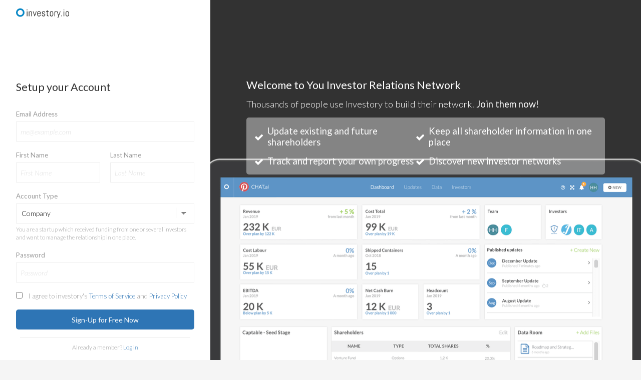

--- FILE ---
content_type: text/html; charset=utf-8
request_url: https://app.investory.io/users/sign_up
body_size: 6835
content:
<!DOCTYPE html>
<html lang='en'>
<head>
<meta content='text/html; charset=UTF-8' http-equiv='Content-Type'>
<title>
investory.io - Connects Ventures &amp; Investors
</title>
<meta charset='utf-8'>
<meta content='width=device-width, initial-scale=1.0001, minimum-scale=1.0001, maximum-scale=1.0001, user-scalable=no' name='viewport'>
<meta content='yes' name='apple-mobile-web-app-capable'>
<meta content='Investory.io' name='apple-mobile-web-app-title'>
  <meta content="Connects Ventures &amp; Investors" name="description" >
  <meta content="Connects Ventures &amp; Investors" property="og:description"/>
<meta content="website" property="og:type"/>
<meta content="http://investory.io/og_image.png" name="image"/>
<meta content="http://investory.io/og_image.png" property="og:image"/>

<script>
  window.images = {
    line: "/images/kpi-icons/chart-line-gray.svg",
    bar: "/images/kpi-icons/chart-column-gray.svg", 
    loading: "/assets/loading-567882e0fbf478ea95c454276fbbaacde08c3b3932bf307b7c9759865bc7deee.gif",
    userGray: "/assets/icons/user-gray-d7983f428b1d8cc5dc2d5edac97b4ecbdf6af57be0304011dfa65235a9de1dc2.svg",
    userBlue: "/assets/icons/user-blue-b119ad20594cb43bb3d947a9e5ae73cd446feb2e83d02779dd1d291b310272e2.svg",
    crunchbase: "/assets/icons/crunchbase-d2394162b80ebbdef0aff432907abd4fddb7dc7653d2bd0fde60d5c2386b448d.jpg",
    investorEmpty: "/assets/placeholders/investor-dashboard-empty-state-blurry-6716eff045a6cc946aa302355930da64a9dc383221384e4fea44fbeb25972887.png",
    // Data Rooms
    dataRoomEmpty: "/assets/data_room/file-empty-state-39908dd0de7abcd3366bedcf26b50c33f6b79ca1bb8d77a7fa2aeae39a3cda60.svg",
    dataRoomSafe: "/assets/data_room/data_rooms_safe-fd20b64dba4524948159eaf0f905d698ac1778b56a24267ba63c5346bda198cd.svg",
    // Credit Cards
    MasterCard: "/assets/credit_cards/mastercard-00205eee7036313988daabd8dcaa01054818dd571ac3cb01adf4e8a9a1276de9.png",
    Maestro: "/assets/credit_cards/maestro-2b11fad47afc74257605d85980f5799c9913217b71fe97134d67c813535cb16f.png",
    Visa: "/assets/credit_cards/visa-89dc91aef5039c1c0cfdb5bef246056a0a1def6f77c20894114f888c4db90f6c.png",
    AmericanExpress: "/assets/credit_cards/amex-f37f28bb2716bb6dceebf2de580c0385498515e7607de9de686eb6055fc74f18.png",
  };
</script>

<meta name="csrf-param" content="authenticity_token" />
<meta name="csrf-token" content="6We0lnhf6a4y75YSVFsnrbusV9wlxMWfE4b4J2aLgGrLfwA9T51Gg8LxDvHKAfjR+JccmNTP7m2p2KwJfs1p1Q==" />
<link rel="stylesheet" media="all" href="/assets/application-7782ded147259a62af263c738b7bcf49796265b47e522559446169d5a3d9f2e3.css" data-turbolinks-track="reload" />
<link rel="stylesheet" media="screen" href="https://fonts.googleapis.com/css?family=Lato:300,300i,400,400i,700,700i" />
<script src="/packs/js/application-e87c4dba4d6729b222a5.js"></script>
<script src="/assets/application-d376f20095ffc386379e0e246811fd0380018494f3a841573c24fe14edf93c85.js" data-turbolinks-track="reload"></script>
<script src="https://js.stripe.com/v3/"></script>
<script src="https://cdn.polyfill.io/v2/polyfill.min.js?features=Intl.~locale.de"></script>




<link rel="apple-touch-icon" sizes="57x57" href="/apple-touch-icon-57x57.png">
<link rel="apple-touch-icon" sizes="60x60" href="/apple-touch-icon-60x60.png">
<link rel="apple-touch-icon" sizes="72x72" href="/apple-touch-icon-72x72.png">
<link rel="apple-touch-icon" sizes="76x76" href="/apple-touch-icon-76x76.png">
<link rel="apple-touch-icon" sizes="114x114" href="/apple-touch-icon-114x114.png">
<link rel="apple-touch-icon" sizes="120x120" href="/apple-touch-icon-120x120.png">
<link rel="apple-touch-icon" sizes="144x144" href="/apple-touch-icon-144x144.png">
<link rel="apple-touch-icon" sizes="152x152" href="/apple-touch-icon-152x152.png">
<link rel="apple-touch-icon" sizes="180x180" href="/apple-touch-icon-180x180.png">
<link rel="icon" type="image/png" href="/favicon-32x32.png" sizes="32x32">
<link rel="icon" type="image/png" href="/android-chrome-192x192.png" sizes="192x192">
<link rel="icon" type="image/png" href="/favicon-96x96.png" sizes="96x96">
<link rel="icon" type="image/png" href="/favicon-16x16.png" sizes="16x16">
<link rel="manifest" href="/manifest.json">
<meta name="msapplication-TileColor" content="#ffffff ">
<meta name="msapplication-TileImage" content="/mstile-144x144.png">
<meta name="theme-color" content="#ffffff ">
<!-- start Mixpanel --><script type="text/javascript">(function(e,a){if(!a.__SV){var b=window;try{var c,l,i,j=b.location,g=j.hash;c=function(a,b){return(l=a.match(RegExp(b+"=([^&]*)")))?l[1]:null};g&&c(g,"state")&&(i=JSON.parse(decodeURIComponent(c(g,"state"))),"mpeditor"===i.action&&(b.sessionStorage.setItem("_mpcehash",g),history.replaceState(i.desiredHash||"",e.title,j.pathname+j.search)))}catch(m){}var k,h;window.mixpanel=a;a._i=[];a.init=function(b,c,f){function e(b,a){var c=a.split(".");2==c.length&&(b=b[c[0]],a=c[1]);b[a]=function(){b.push([a].concat(Array.prototype.slice.call(arguments,
0)))}}var d=a;"undefined"!==typeof f?d=a[f]=[]:f="mixpanel";d.people=d.people||[];d.toString=function(b){var a="mixpanel";"mixpanel"!==f&&(a+="."+f);b||(a+=" (stub)");return a};d.people.toString=function(){return d.toString(1)+".people (stub)"};k="disable time_event track track_pageview track_links track_forms register register_once alias unregister identify name_tag set_config reset opt_in_tracking opt_out_tracking has_opted_in_tracking has_opted_out_tracking clear_opt_in_out_tracking people.set people.set_once people.unset people.increment people.append people.union people.track_charge people.clear_charges people.delete_user".split(" ");
for(h=0;h<k.length;h++)e(d,k[h]);a._i.push([b,c,f])};a.__SV=1.2;b=e.createElement("script");b.type="text/javascript";b.async=!0;b.src="undefined"!==typeof MIXPANEL_CUSTOM_LIB_URL?MIXPANEL_CUSTOM_LIB_URL:"file:"===e.location.protocol&&"//cdn.mxpnl.com/libs/mixpanel-2-latest.min.js".match(/^\/\//)?"https://cdn.mxpnl.com/libs/mixpanel-2-latest.min.js":"//cdn.mxpnl.com/libs/mixpanel-2-latest.min.js";c=e.getElementsByTagName("script")[0];c.parentNode.insertBefore(b,c)}})(document,window.mixpanel||[]);
mixpanel.init("942dd00afc973e6398f5adcdb7b7f234");</script><!-- end Mixpanel -->

</head>
<body class='' style=''>


<div class="flash-wrapper" data-react-class="Flash" data-react-props="null"></div>
<script type="text/javascript">
$('.select_event').change(switch_message);
$( document ).ready(function() {
  const type = /type=([^&]+)/.exec(location.href.replace(location.hash, ''))[1];
  if (type==='company') {
    $('.select_event').val('false');
    $('.investor_message').addClass('hide');
    $('.company_message').removeClass('hide');
  } else if(type==='investor') {
    $('.select_event').val('true');
    $('.investor_message').removeClass('hide');
    $('.company_message').addClass('hide');
  }
});
function switch_message(){
  if($('.select_event').val() == 'false') {
    $('.investor_message').addClass('hide');
    $('.company_message').removeClass('hide');
  } else {
    $('.investor_message').removeClass('hide');
    $('.company_message').addClass('hide');
  }
} 
</script>



<div class="bg-white" style="height: 100vh;">
  <div class="absolute">
    <div class="logo logo--dark__small bg-cover bg-no-repeat ml3 mt2 cursor-pointer" onclick="window.location.href='https://www.investory.io">
    </div>
  </div>
  <div class="flex height-100-vh">
      <div class="flex col-12 bg-white" style="height: 113vh;">
        <div class="flex sm-col-12 items-center col-12" style="height: 113vh;">
          <div class="flex bg-white flex-auto-420 bottom-50">
            <div class="flex flex-column">
              <div
                class="absolute logo logo--dark__small bg-cover bg-no-repeat ml3 sm-ml1 lg-ml2 lg-mb2 cursor-pointer opacity-0"
                onclick="window.location.href='https://www.investory.io'"
              />
            </div>
            <div class="flex flex-column bg-white center p3 lg-p2  mt4 center items-center sm-100vw">
              <form class="new_user" id="new_user" data-mixpanel="signup_form_submitted" data-parsley-validate="true" action="/users" accept-charset="UTF-8" method="post"><input name="utf8" type="hidden" value="&#x2713;" /><input type="hidden" name="authenticity_token" value="fhBTPWL2i+dFZtUkNZZul/oWAAnIQkXf9LAqGLrfboNcCOeWVTQkyrV4TcerzLHruS1LTTlJbi1O7n42opmHPA==" />
                
                <div class="flex flex-justify-start pl0">
                  <p class="h2 mb2 x-lg-mb3 text-gray fw400" style="font-size: calc(1vh + 14.51px);" >Setup your Account</p>
                </div>

                <div class="mb2 flex flex-column">
                  <div class="pb05 text-medium-gray fw400 flex h5" style="font-size: calc(0.3vh + 11.153px);">
                  Email Address
                  </div>
                  <input class="border border-lighter-gray hover hover-border-blue col-12 block placeholder-gray h5 input-height__2" placeholder="me@example.com" autocomplete="off" autocorrect="off" autocapitalize="off" spellcheck="false" required="required" type="email" value="" name="user[email]" id="user_email" />
                </div>

                <div class="mb2 flex flex-justify-between flex-row">
                  <div class = "flex flex-column mr2">  
                    <div class="pb05 text-medium-gray fw400 flex h5" style="font-size: calc(0.3vh + 11.153px);">
                      First Name
                    </div>
                    <input class="border border-lighter-gray hover hover-border-blue col-12 block placeholder-gray h5 input-height__2" placeholder="First Name" autocomplete="off" autocorrect="off" autocapitalize="off" spellcheck="false" required="required" type="text" name="user[first_name]" id="user_first_name" />
                  </div>
                  <div class="flex flex-column">  
                    <div class="pb05 text-medium-gray fw400 flex h5" style="font-size: calc(0.3vh + 11.153px);">
                      Last Name
                    </div>
                    <input class="border border-lighter-gray hover hover-border-blue col-12 block placeholder-gray h5 input-height__2" placeholder="Last Name" autocomplete="off" autocorrect="off" autocapitalize="off" spellcheck="false" required="required" type="text" name="user[last_name]" id="user_last_name" />
                  </div>
                </div>
                
                <div class = "flex flex-column">
                    <div class="pb05 text-medium-gray fw400 flex h5" style="font-size: calc(0.3vh + 11.153px);">
                    Account Type
                    </div>
                    <div class="flex flex-column mb2">
                      <div class="flex items-center flex items-center col-12 mr1">
                        <select onchange="switch_message()" class="select-arrow border border-lighter-gray hover hover-border-blue col-12 block placeholder-gray h5 input-height__2 select_event" name="user[investor]" id="user_investor"><option selected="selected" value="false">Company</option>
<option value="true">Investor</option></select>
                      </div>  
                      <div class="company_message flex flex-justify-start h6 text-medium-gray text-align-left lh-15 mt05" style="font-size: calc(0.3vh + 9.153px);">
                        You are a startup which received funding from one or several investors and want to manage the relationship in one place.
                      </div>
                      <div class="investor_message flex flex-justify-start h6 text-medium-gray hide text-align-left lh-15 mt05" style="font-size: calc(0.3vh + 9.153px);">
                        You have invested or are interested in investing in private companies and always want to be up-to-date with their latest developments.
                      </div>
                    </div>
                  </div>  
                
                <div class = "flex flex-column">
                  <div class="pb05 text-medium-gray fw400 flex h5" style="font-size: calc(0.3vh + 11.153px);">
                    Password
                  </div>
                  <input class="border border-lighter-gray hover hover-border-blue col-12 block placeholder-gray h5 input-height__2" placeholder="Password" type="password" autocomplete="off" autocapitalize="off" spellcheck="false" required="required" name="user[password]" id="user_password" />
                </div>
                <div class="show-parsley-error">
                  <div class="left-align h6 my2 text-medium-gray" style="font-size: calc(0.3vh + 11.153px);">
                    <input name="user[agreed_policies]" type="hidden" value="0" /><input class="mr1" required="required" data-parsley-error-message="To continue you have to agree to our ToS and Privacy Policy!" type="checkbox" value="1" name="user[agreed_policies]" id="user_agreed_policies" />
                    I agree to investory's <a class="" target="blank" href="https://docs.investory.io/en/articles/6254038-terms-conditions">Terms of Service</a> and <a class="" target="blank" href="https://docs.investory.io/en/articles/6172026-privacy-policy">Privacy Policy</a>
                  </div>
                </div>
                
                
                

                <div class="mb2">
                    <script src="https://www.recaptcha.net/recaptcha/api.js?render=6LenI7UZAAAAAC7NBSFA21PfUpy34sNncyPCwL25"   ></script>
        <script>
          // Define function so that we can call it again later if we need to reset it
          // This executes reCAPTCHA and then calls our callback.
          function executeRecaptchaForRegistration() {
            grecaptcha.ready(function() {
              grecaptcha.execute('6LenI7UZAAAAAC7NBSFA21PfUpy34sNncyPCwL25', {action: 'registration'}).then(function(token) {
                setInputWithRecaptchaResponseTokenForRegistration('g-recaptcha-response-data-registration', token)
              });
            });
          };
          // Invoke immediately
          executeRecaptchaForRegistration()

          // Async variant so you can await this function from another async function (no need for
          // an explicit callback function then!)
          // Returns a Promise that resolves with the response token.
          async function executeRecaptchaForRegistrationAsync() {
            return new Promise((resolve, reject) => {
              grecaptcha.ready(async function() {
                resolve(await grecaptcha.execute('6LenI7UZAAAAAC7NBSFA21PfUpy34sNncyPCwL25', {action: 'registration'}))
              });
            })
          };

                    var setInputWithRecaptchaResponseTokenForRegistration = function(id, token) {
            var element = document.getElementById(id);
            element.value = token;
          }

        </script>
<input type="hidden" name="g-recaptcha-response-data[registration]" id="g-recaptcha-response-data-registration" data-sitekey="6LenI7UZAAAAAC7NBSFA21PfUpy34sNncyPCwL25" class="g-recaptcha g-recaptcha-response "/>

                </div>

                <input type="submit" name="commit" value="Sign-Up for Free Now" class="block bg-blue border-none col-12 cursor-pointer h5 fw400 input-height__2 mb2 rounded text-white" data-disable-with="Sign-Up for Free Now" />


                <div class="border-top border-gallery mx1">
                  <p class="h6 mb1 mt1 text-medium-gray">
                    Already a member?
                    <a href="/users/sign_in">Log in</a>
                  </p>
                </div>
</form>            </div>
          </div>
        </div>
        <div class="flex sm-hide bg-black items-center opacity-80 col-12 pt4" style="background-image: url(https://i2.wp.com/investory.io/wp-content/uploads/2019/03/investory_homepage_demo_picture.png);background-position: top;background-position-y: 44vh; background-repeat: no-repeat; max-height: 114vh; height: 113vh;">
          <div class="flex col-1"></div>
          <div class="flex flex-column col-10 height-100-vh" style="height: 100vh; position:relative;top: calc(-1v + 38px);">
            <p class="company_message text-white fw400 h2 pt2 mt4" style="font-size: calc(1vh + 14.51px);">
              Welcome to You Investor Relations Network
            </p>
            <p class="investor_message text-white fw400 h2 pt2 mt4 hide" style="font-size: calc(1vh + 14.51px);">
              Your portfolio management & reporting platform.
            </p>
            <p class="company_message text-white mb2" style="font-size: calc(1vh + 11.153px);">
              Thousands of people use Investory to build their network.
              <span class="fw400">Join them now!</span>
            </p>
            <p class="investor_message text-white mb0 hide" style="font-size: calc(1vh + 11.153px);">
              Bring all you portfolio data in one place and get simple, effective reports.
            </p>
            <p class="investor_message text-white mb2 hide" style="font-size: calc(1vh + 11.153px);">
              Investory brings everyone together, so you can make better decisions, faster.
            </p>
            <div class="flex flex-row flex-justify-between bg-white--transparent rounded p2">
              <div class="flex flex-column text-white">
                <div class="flex  mb1 items-center mb2">
                  <span class="h3 mr1"><i class="fa fa-check" aria-hidden="true" style="font-size: calc(1vh + 11.153px);"></i></span>
                  <span class="h4 fw400 company_message" style="font-size: calc(1vmin + 11.153px);">Update existing and future shareholders</span>
                  <span class="h4 fw400 investor_message hide" style="font-size: calc(1vmin + 11.153px);">Have all your data at your fingertips</span>
                </div>
                <div class="flex items-center">
                  <span class="h3 mr1"><i class="fa fa-check" aria-hidden="true" style="font-size: calc(1vh + 11.153px);"></i></span>
                  <span class="h4 fw400 company_message" style="font-size: calc(1vmin + 11.153px);">Track and report your own progress</span>
                  <span class="h4 fw400 investor_message hide" style="font-size: calc(1vmin + 11.153px);">Keep everyone up-to-date</span>
              </div>
              </div>
              <div class="flex flex-column text-white">
                <div class="flex  mb1 items-center mb2">
                  <span class="h3 mr1"><i class="fa fa-check" aria-hidden="true" style="font-size: calc(1vh + 11.153px);"></i></span>
                  <span class="h4 fw400 company_message" style="font-size: calc(1vmin + 11.153px);">Keep all shareholder information in one place</span>
                  <span class="h4 fw400 investor_message hide" style="font-size: calc(1vmin + 11.153px);">Know exactly what's going on</span>
                </div>
                <div class="flex items-center">
                  <span class="h3 mr1"><i class="fa fa-check" aria-hidden="true" style="font-size: calc(1vh + 11.153px);"></i></span>
                  <span class="h4 fw400 company_message" style="font-size: calc(1vmin + 11.153px);">Discover new investor networks</span>
                  <span class="h4 fw400 investor_message hide" style="font-size: calc(1vmin + 11.153px);">Discover new opportunities</span>
                </div>
              </div>
            </div>
          </div>
          <div class="flex col-1"></div>
        </div>
      </div>
    </div>  
</div>

<div id='modal-container'></div>


<script>
  App.is_desktop = true;
</script>
<script>
  $(document).ready(function(){
    $('.btn-nav').click(function(){
      $('.mobile-menu, .btn-nav').toggleClass('active');
      return false;
    });
  });
</script>
<script>
(function(i,s,o,g,r,a,m){i['GoogleAnalyticsObject']=r;i[r]=i[r]||function(){
(i[r].q=i[r].q||[]).push(arguments)},i[r].l=1*new Date();a=s.createElement(o),
m=s.getElementsByTagName(o)[0];a.async=1;a.src=g;m.parentNode.insertBefore(a,m)
})(window,document,'script','//www.google-analytics.com/analytics.js','ga');

ga('create', 'UA-72348441-1', 'auto');
ga('send', 'pageview');

</script>

<script>

mixpanel.track('Loaded a Page', {
  url: 'users/registrations'
});

</script>
<div id="analytics_company_data" class="hidden" data-company-name="" data-company-id="">
<div id="analytics_investor_data" class="hidden" data-investor-name="" data-investor-id="">
<div id="analytics_post_data" class="hidden" data-type="" data-id="">



</body>
</html>


--- FILE ---
content_type: text/css
request_url: https://app.investory.io/assets/application-7782ded147259a62af263c738b7bcf49796265b47e522559446169d5a3d9f2e3.css
body_size: 288582
content:
/*!
 *  Font Awesome 4.7.0 by @davegandy - http://fontawesome.io - @fontawesome
 *  License - http://fontawesome.io/license (Font: SIL OFL 1.1, CSS: MIT License)
 */@font-face{font-family:'FontAwesome';src:url("/assets/fontawesome-webfont-7bfcab6db99d5cfbf1705ca0536ddc78585432cc5fa41bbd7ad0f009033b2979.eot");src:url("/assets/fontawesome-webfont-7bfcab6db99d5cfbf1705ca0536ddc78585432cc5fa41bbd7ad0f009033b2979.eot?#iefix") format("embedded-opentype"),url("/assets/fontawesome-webfont-2adefcbc041e7d18fcf2d417879dc5a09997aa64d675b7a3c4b6ce33da13f3fe.woff2") format("woff2"),url("/assets/fontawesome-webfont-ba0c59deb5450f5cb41b3f93609ee2d0d995415877ddfa223e8a8a7533474f07.woff") format("woff"),url("/assets/fontawesome-webfont-aa58f33f239a0fb02f5c7a6c45c043d7a9ac9a093335806694ecd6d4edc0d6a8.ttf") format("truetype"),url("/assets/fontawesome-webfont-ad6157926c1622ba4e1d03d478f1541368524bfc46f51e42fe0d945f7ef323e4.svg#fontawesomeregular") format("svg");font-weight:normal;font-style:normal}.fa{display:inline-block;font:normal normal normal 14px/1 FontAwesome;font-size:inherit;text-rendering:auto;-webkit-font-smoothing:antialiased;-moz-osx-font-smoothing:grayscale}.fa-lg{font-size:1.33333333em;line-height:0.75em;vertical-align:-15%}.fa-2x{font-size:2em}.fa-3x{font-size:3em}.fa-4x{font-size:4em}.fa-5x{font-size:5em}.fa-fw{width:1.28571429em;text-align:center}.fa-ul{padding-left:0;margin-left:2.14285714em;list-style-type:none}.fa-ul>li{position:relative}.fa-li{position:absolute;left:-2.14285714em;width:2.14285714em;top:0.14285714em;text-align:center}.fa-li.fa-lg{left:-1.85714286em}.fa-border{padding:.2em .25em .15em;border:solid 0.08em #eeeeee;border-radius:.1em}.fa-pull-left{float:left}.fa-pull-right{float:right}.fa.fa-pull-left{margin-right:.3em}.fa.fa-pull-right{margin-left:.3em}.pull-right{float:right}.pull-left{float:left}.fa.pull-left{margin-right:.3em}.fa.pull-right{margin-left:.3em}.fa-spin{-webkit-animation:fa-spin 2s infinite linear;animation:fa-spin 2s infinite linear}.fa-pulse{-webkit-animation:fa-spin 1s infinite steps(8);animation:fa-spin 1s infinite steps(8)}@-webkit-keyframes fa-spin{0%{-webkit-transform:rotate(0deg);transform:rotate(0deg)}100%{-webkit-transform:rotate(359deg);transform:rotate(359deg)}}@keyframes fa-spin{0%{-webkit-transform:rotate(0deg);transform:rotate(0deg)}100%{-webkit-transform:rotate(359deg);transform:rotate(359deg)}}.fa-rotate-90{-ms-filter:"progid:DXImageTransform.Microsoft.BasicImage(rotation=1)";-webkit-transform:rotate(90deg);transform:rotate(90deg)}.fa-rotate-180{-ms-filter:"progid:DXImageTransform.Microsoft.BasicImage(rotation=2)";-webkit-transform:rotate(180deg);transform:rotate(180deg)}.fa-rotate-270{-ms-filter:"progid:DXImageTransform.Microsoft.BasicImage(rotation=3)";-webkit-transform:rotate(270deg);transform:rotate(270deg)}.fa-flip-horizontal{-ms-filter:"progid:DXImageTransform.Microsoft.BasicImage(rotation=0, mirror=1)";-webkit-transform:scale(-1, 1);transform:scale(-1, 1)}.fa-flip-vertical{-ms-filter:"progid:DXImageTransform.Microsoft.BasicImage(rotation=2, mirror=1)";-webkit-transform:scale(1, -1);transform:scale(1, -1)}:root .fa-rotate-90,:root .fa-rotate-180,:root .fa-rotate-270,:root .fa-flip-horizontal,:root .fa-flip-vertical{-webkit-filter:none;filter:none}.fa-stack{position:relative;display:inline-block;width:2em;height:2em;line-height:2em;vertical-align:middle}.fa-stack-1x,.fa-stack-2x{position:absolute;left:0;width:100%;text-align:center}.fa-stack-1x{line-height:inherit}.fa-stack-2x{font-size:2em}.fa-inverse{color:#ffffff}.fa-glass:before{content:"\f000"}.fa-music:before{content:"\f001"}.fa-search:before{content:"\f002"}.fa-envelope-o:before{content:"\f003"}.fa-heart:before{content:"\f004"}.fa-star:before{content:"\f005"}.fa-star-o:before{content:"\f006"}.fa-user:before{content:"\f007"}.fa-film:before{content:"\f008"}.fa-th-large:before{content:"\f009"}.fa-th:before{content:"\f00a"}.fa-th-list:before{content:"\f00b"}.fa-check:before{content:"\f00c"}.fa-remove:before,.fa-close:before,.fa-times:before{content:"\f00d"}.fa-search-plus:before{content:"\f00e"}.fa-search-minus:before{content:"\f010"}.fa-power-off:before{content:"\f011"}.fa-signal:before{content:"\f012"}.fa-gear:before,.fa-cog:before{content:"\f013"}.fa-trash-o:before{content:"\f014"}.fa-home:before{content:"\f015"}.fa-file-o:before{content:"\f016"}.fa-clock-o:before{content:"\f017"}.fa-road:before{content:"\f018"}.fa-download:before{content:"\f019"}.fa-arrow-circle-o-down:before{content:"\f01a"}.fa-arrow-circle-o-up:before{content:"\f01b"}.fa-inbox:before{content:"\f01c"}.fa-play-circle-o:before{content:"\f01d"}.fa-rotate-right:before,.fa-repeat:before{content:"\f01e"}.fa-refresh:before{content:"\f021"}.fa-list-alt:before{content:"\f022"}.fa-lock:before{content:"\f023"}.fa-flag:before{content:"\f024"}.fa-headphones:before{content:"\f025"}.fa-volume-off:before{content:"\f026"}.fa-volume-down:before{content:"\f027"}.fa-volume-up:before{content:"\f028"}.fa-qrcode:before{content:"\f029"}.fa-barcode:before{content:"\f02a"}.fa-tag:before{content:"\f02b"}.fa-tags:before{content:"\f02c"}.fa-book:before{content:"\f02d"}.fa-bookmark:before{content:"\f02e"}.fa-print:before{content:"\f02f"}.fa-camera:before{content:"\f030"}.fa-font:before{content:"\f031"}.fa-bold:before{content:"\f032"}.fa-italic:before{content:"\f033"}.fa-text-height:before{content:"\f034"}.fa-text-width:before{content:"\f035"}.fa-align-left:before{content:"\f036"}.fa-align-center:before{content:"\f037"}.fa-align-right:before{content:"\f038"}.fa-align-justify:before{content:"\f039"}.fa-list:before{content:"\f03a"}.fa-dedent:before,.fa-outdent:before{content:"\f03b"}.fa-indent:before{content:"\f03c"}.fa-video-camera:before{content:"\f03d"}.fa-photo:before,.fa-image:before,.fa-picture-o:before{content:"\f03e"}.fa-pencil:before{content:"\f040"}.fa-map-marker:before{content:"\f041"}.fa-adjust:before{content:"\f042"}.fa-tint:before{content:"\f043"}.fa-edit:before,.fa-pencil-square-o:before{content:"\f044"}.fa-share-square-o:before{content:"\f045"}.fa-check-square-o:before{content:"\f046"}.fa-arrows:before{content:"\f047"}.fa-step-backward:before{content:"\f048"}.fa-fast-backward:before{content:"\f049"}.fa-backward:before{content:"\f04a"}.fa-play:before{content:"\f04b"}.fa-pause:before{content:"\f04c"}.fa-stop:before{content:"\f04d"}.fa-forward:before{content:"\f04e"}.fa-fast-forward:before{content:"\f050"}.fa-step-forward:before{content:"\f051"}.fa-eject:before{content:"\f052"}.fa-chevron-left:before{content:"\f053"}.fa-chevron-right:before{content:"\f054"}.fa-plus-circle:before{content:"\f055"}.fa-minus-circle:before{content:"\f056"}.fa-times-circle:before{content:"\f057"}.fa-check-circle:before{content:"\f058"}.fa-question-circle:before{content:"\f059"}.fa-info-circle:before{content:"\f05a"}.fa-crosshairs:before{content:"\f05b"}.fa-times-circle-o:before{content:"\f05c"}.fa-check-circle-o:before{content:"\f05d"}.fa-ban:before{content:"\f05e"}.fa-arrow-left:before{content:"\f060"}.fa-arrow-right:before{content:"\f061"}.fa-arrow-up:before{content:"\f062"}.fa-arrow-down:before{content:"\f063"}.fa-mail-forward:before,.fa-share:before{content:"\f064"}.fa-expand:before{content:"\f065"}.fa-compress:before{content:"\f066"}.fa-plus:before{content:"\f067"}.fa-minus:before{content:"\f068"}.fa-asterisk:before{content:"\f069"}.fa-exclamation-circle:before{content:"\f06a"}.fa-gift:before{content:"\f06b"}.fa-leaf:before{content:"\f06c"}.fa-fire:before{content:"\f06d"}.fa-eye:before{content:"\f06e"}.fa-eye-slash:before{content:"\f070"}.fa-warning:before,.fa-exclamation-triangle:before{content:"\f071"}.fa-plane:before{content:"\f072"}.fa-calendar:before{content:"\f073"}.fa-random:before{content:"\f074"}.fa-comment:before{content:"\f075"}.fa-magnet:before{content:"\f076"}.fa-chevron-up:before{content:"\f077"}.fa-chevron-down:before{content:"\f078"}.fa-retweet:before{content:"\f079"}.fa-shopping-cart:before{content:"\f07a"}.fa-folder:before{content:"\f07b"}.fa-folder-open:before{content:"\f07c"}.fa-arrows-v:before{content:"\f07d"}.fa-arrows-h:before{content:"\f07e"}.fa-bar-chart-o:before,.fa-bar-chart:before{content:"\f080"}.fa-twitter-square:before{content:"\f081"}.fa-facebook-square:before{content:"\f082"}.fa-camera-retro:before{content:"\f083"}.fa-key:before{content:"\f084"}.fa-gears:before,.fa-cogs:before{content:"\f085"}.fa-comments:before{content:"\f086"}.fa-thumbs-o-up:before{content:"\f087"}.fa-thumbs-o-down:before{content:"\f088"}.fa-star-half:before{content:"\f089"}.fa-heart-o:before{content:"\f08a"}.fa-sign-out:before{content:"\f08b"}.fa-linkedin-square:before{content:"\f08c"}.fa-thumb-tack:before{content:"\f08d"}.fa-external-link:before{content:"\f08e"}.fa-sign-in:before{content:"\f090"}.fa-trophy:before{content:"\f091"}.fa-github-square:before{content:"\f092"}.fa-upload:before{content:"\f093"}.fa-lemon-o:before{content:"\f094"}.fa-phone:before{content:"\f095"}.fa-square-o:before{content:"\f096"}.fa-bookmark-o:before{content:"\f097"}.fa-phone-square:before{content:"\f098"}.fa-twitter:before{content:"\f099"}.fa-facebook-f:before,.fa-facebook:before{content:"\f09a"}.fa-github:before{content:"\f09b"}.fa-unlock:before{content:"\f09c"}.fa-credit-card:before{content:"\f09d"}.fa-feed:before,.fa-rss:before{content:"\f09e"}.fa-hdd-o:before{content:"\f0a0"}.fa-bullhorn:before{content:"\f0a1"}.fa-bell:before{content:"\f0f3"}.fa-certificate:before{content:"\f0a3"}.fa-hand-o-right:before{content:"\f0a4"}.fa-hand-o-left:before{content:"\f0a5"}.fa-hand-o-up:before{content:"\f0a6"}.fa-hand-o-down:before{content:"\f0a7"}.fa-arrow-circle-left:before{content:"\f0a8"}.fa-arrow-circle-right:before{content:"\f0a9"}.fa-arrow-circle-up:before{content:"\f0aa"}.fa-arrow-circle-down:before{content:"\f0ab"}.fa-globe:before{content:"\f0ac"}.fa-wrench:before{content:"\f0ad"}.fa-tasks:before{content:"\f0ae"}.fa-filter:before{content:"\f0b0"}.fa-briefcase:before{content:"\f0b1"}.fa-arrows-alt:before{content:"\f0b2"}.fa-group:before,.fa-users:before{content:"\f0c0"}.fa-chain:before,.fa-link:before{content:"\f0c1"}.fa-cloud:before{content:"\f0c2"}.fa-flask:before{content:"\f0c3"}.fa-cut:before,.fa-scissors:before{content:"\f0c4"}.fa-copy:before,.fa-files-o:before{content:"\f0c5"}.fa-paperclip:before{content:"\f0c6"}.fa-save:before,.fa-floppy-o:before{content:"\f0c7"}.fa-square:before{content:"\f0c8"}.fa-navicon:before,.fa-reorder:before,.fa-bars:before{content:"\f0c9"}.fa-list-ul:before{content:"\f0ca"}.fa-list-ol:before{content:"\f0cb"}.fa-strikethrough:before{content:"\f0cc"}.fa-underline:before{content:"\f0cd"}.fa-table:before{content:"\f0ce"}.fa-magic:before{content:"\f0d0"}.fa-truck:before{content:"\f0d1"}.fa-pinterest:before{content:"\f0d2"}.fa-pinterest-square:before{content:"\f0d3"}.fa-google-plus-square:before{content:"\f0d4"}.fa-google-plus:before{content:"\f0d5"}.fa-money:before{content:"\f0d6"}.fa-caret-down:before{content:"\f0d7"}.fa-caret-up:before{content:"\f0d8"}.fa-caret-left:before{content:"\f0d9"}.fa-caret-right:before{content:"\f0da"}.fa-columns:before{content:"\f0db"}.fa-unsorted:before,.fa-sort:before{content:"\f0dc"}.fa-sort-down:before,.fa-sort-desc:before{content:"\f0dd"}.fa-sort-up:before,.fa-sort-asc:before{content:"\f0de"}.fa-envelope:before{content:"\f0e0"}.fa-linkedin:before{content:"\f0e1"}.fa-rotate-left:before,.fa-undo:before{content:"\f0e2"}.fa-legal:before,.fa-gavel:before{content:"\f0e3"}.fa-dashboard:before,.fa-tachometer:before{content:"\f0e4"}.fa-comment-o:before{content:"\f0e5"}.fa-comments-o:before{content:"\f0e6"}.fa-flash:before,.fa-bolt:before{content:"\f0e7"}.fa-sitemap:before{content:"\f0e8"}.fa-umbrella:before{content:"\f0e9"}.fa-paste:before,.fa-clipboard:before{content:"\f0ea"}.fa-lightbulb-o:before{content:"\f0eb"}.fa-exchange:before{content:"\f0ec"}.fa-cloud-download:before{content:"\f0ed"}.fa-cloud-upload:before{content:"\f0ee"}.fa-user-md:before{content:"\f0f0"}.fa-stethoscope:before{content:"\f0f1"}.fa-suitcase:before{content:"\f0f2"}.fa-bell-o:before{content:"\f0a2"}.fa-coffee:before{content:"\f0f4"}.fa-cutlery:before{content:"\f0f5"}.fa-file-text-o:before{content:"\f0f6"}.fa-building-o:before{content:"\f0f7"}.fa-hospital-o:before{content:"\f0f8"}.fa-ambulance:before{content:"\f0f9"}.fa-medkit:before{content:"\f0fa"}.fa-fighter-jet:before{content:"\f0fb"}.fa-beer:before{content:"\f0fc"}.fa-h-square:before{content:"\f0fd"}.fa-plus-square:before{content:"\f0fe"}.fa-angle-double-left:before{content:"\f100"}.fa-angle-double-right:before{content:"\f101"}.fa-angle-double-up:before{content:"\f102"}.fa-angle-double-down:before{content:"\f103"}.fa-angle-left:before{content:"\f104"}.fa-angle-right:before{content:"\f105"}.fa-angle-up:before{content:"\f106"}.fa-angle-down:before{content:"\f107"}.fa-desktop:before{content:"\f108"}.fa-laptop:before{content:"\f109"}.fa-tablet:before{content:"\f10a"}.fa-mobile-phone:before,.fa-mobile:before{content:"\f10b"}.fa-circle-o:before{content:"\f10c"}.fa-quote-left:before{content:"\f10d"}.fa-quote-right:before{content:"\f10e"}.fa-spinner:before{content:"\f110"}.fa-circle:before{content:"\f111"}.fa-mail-reply:before,.fa-reply:before{content:"\f112"}.fa-github-alt:before{content:"\f113"}.fa-folder-o:before{content:"\f114"}.fa-folder-open-o:before{content:"\f115"}.fa-smile-o:before{content:"\f118"}.fa-frown-o:before{content:"\f119"}.fa-meh-o:before{content:"\f11a"}.fa-gamepad:before{content:"\f11b"}.fa-keyboard-o:before{content:"\f11c"}.fa-flag-o:before{content:"\f11d"}.fa-flag-checkered:before{content:"\f11e"}.fa-terminal:before{content:"\f120"}.fa-code:before{content:"\f121"}.fa-mail-reply-all:before,.fa-reply-all:before{content:"\f122"}.fa-star-half-empty:before,.fa-star-half-full:before,.fa-star-half-o:before{content:"\f123"}.fa-location-arrow:before{content:"\f124"}.fa-crop:before{content:"\f125"}.fa-code-fork:before{content:"\f126"}.fa-unlink:before,.fa-chain-broken:before{content:"\f127"}.fa-question:before{content:"\f128"}.fa-info:before{content:"\f129"}.fa-exclamation:before{content:"\f12a"}.fa-superscript:before{content:"\f12b"}.fa-subscript:before{content:"\f12c"}.fa-eraser:before{content:"\f12d"}.fa-puzzle-piece:before{content:"\f12e"}.fa-microphone:before{content:"\f130"}.fa-microphone-slash:before{content:"\f131"}.fa-shield:before{content:"\f132"}.fa-calendar-o:before{content:"\f133"}.fa-fire-extinguisher:before{content:"\f134"}.fa-rocket:before{content:"\f135"}.fa-maxcdn:before{content:"\f136"}.fa-chevron-circle-left:before{content:"\f137"}.fa-chevron-circle-right:before{content:"\f138"}.fa-chevron-circle-up:before{content:"\f139"}.fa-chevron-circle-down:before{content:"\f13a"}.fa-html5:before{content:"\f13b"}.fa-css3:before{content:"\f13c"}.fa-anchor:before{content:"\f13d"}.fa-unlock-alt:before{content:"\f13e"}.fa-bullseye:before{content:"\f140"}.fa-ellipsis-h:before{content:"\f141"}.fa-ellipsis-v:before{content:"\f142"}.fa-rss-square:before{content:"\f143"}.fa-play-circle:before{content:"\f144"}.fa-ticket:before{content:"\f145"}.fa-minus-square:before{content:"\f146"}.fa-minus-square-o:before{content:"\f147"}.fa-level-up:before{content:"\f148"}.fa-level-down:before{content:"\f149"}.fa-check-square:before{content:"\f14a"}.fa-pencil-square:before{content:"\f14b"}.fa-external-link-square:before{content:"\f14c"}.fa-share-square:before{content:"\f14d"}.fa-compass:before{content:"\f14e"}.fa-toggle-down:before,.fa-caret-square-o-down:before{content:"\f150"}.fa-toggle-up:before,.fa-caret-square-o-up:before{content:"\f151"}.fa-toggle-right:before,.fa-caret-square-o-right:before{content:"\f152"}.fa-euro:before,.fa-eur:before{content:"\f153"}.fa-gbp:before{content:"\f154"}.fa-dollar:before,.fa-usd:before{content:"\f155"}.fa-rupee:before,.fa-inr:before{content:"\f156"}.fa-cny:before,.fa-rmb:before,.fa-yen:before,.fa-jpy:before{content:"\f157"}.fa-ruble:before,.fa-rouble:before,.fa-rub:before{content:"\f158"}.fa-won:before,.fa-krw:before{content:"\f159"}.fa-bitcoin:before,.fa-btc:before{content:"\f15a"}.fa-file:before{content:"\f15b"}.fa-file-text:before{content:"\f15c"}.fa-sort-alpha-asc:before{content:"\f15d"}.fa-sort-alpha-desc:before{content:"\f15e"}.fa-sort-amount-asc:before{content:"\f160"}.fa-sort-amount-desc:before{content:"\f161"}.fa-sort-numeric-asc:before{content:"\f162"}.fa-sort-numeric-desc:before{content:"\f163"}.fa-thumbs-up:before{content:"\f164"}.fa-thumbs-down:before{content:"\f165"}.fa-youtube-square:before{content:"\f166"}.fa-youtube:before{content:"\f167"}.fa-xing:before{content:"\f168"}.fa-xing-square:before{content:"\f169"}.fa-youtube-play:before{content:"\f16a"}.fa-dropbox:before{content:"\f16b"}.fa-stack-overflow:before{content:"\f16c"}.fa-instagram:before{content:"\f16d"}.fa-flickr:before{content:"\f16e"}.fa-adn:before{content:"\f170"}.fa-bitbucket:before{content:"\f171"}.fa-bitbucket-square:before{content:"\f172"}.fa-tumblr:before{content:"\f173"}.fa-tumblr-square:before{content:"\f174"}.fa-long-arrow-down:before{content:"\f175"}.fa-long-arrow-up:before{content:"\f176"}.fa-long-arrow-left:before{content:"\f177"}.fa-long-arrow-right:before{content:"\f178"}.fa-apple:before{content:"\f179"}.fa-windows:before{content:"\f17a"}.fa-android:before{content:"\f17b"}.fa-linux:before{content:"\f17c"}.fa-dribbble:before{content:"\f17d"}.fa-skype:before{content:"\f17e"}.fa-foursquare:before{content:"\f180"}.fa-trello:before{content:"\f181"}.fa-female:before{content:"\f182"}.fa-male:before{content:"\f183"}.fa-gittip:before,.fa-gratipay:before{content:"\f184"}.fa-sun-o:before{content:"\f185"}.fa-moon-o:before{content:"\f186"}.fa-archive:before{content:"\f187"}.fa-bug:before{content:"\f188"}.fa-vk:before{content:"\f189"}.fa-weibo:before{content:"\f18a"}.fa-renren:before{content:"\f18b"}.fa-pagelines:before{content:"\f18c"}.fa-stack-exchange:before{content:"\f18d"}.fa-arrow-circle-o-right:before{content:"\f18e"}.fa-arrow-circle-o-left:before{content:"\f190"}.fa-toggle-left:before,.fa-caret-square-o-left:before{content:"\f191"}.fa-dot-circle-o:before{content:"\f192"}.fa-wheelchair:before{content:"\f193"}.fa-vimeo-square:before{content:"\f194"}.fa-turkish-lira:before,.fa-try:before{content:"\f195"}.fa-plus-square-o:before{content:"\f196"}.fa-space-shuttle:before{content:"\f197"}.fa-slack:before{content:"\f198"}.fa-envelope-square:before{content:"\f199"}.fa-wordpress:before{content:"\f19a"}.fa-openid:before{content:"\f19b"}.fa-institution:before,.fa-bank:before,.fa-university:before{content:"\f19c"}.fa-mortar-board:before,.fa-graduation-cap:before{content:"\f19d"}.fa-yahoo:before{content:"\f19e"}.fa-google:before{content:"\f1a0"}.fa-reddit:before{content:"\f1a1"}.fa-reddit-square:before{content:"\f1a2"}.fa-stumbleupon-circle:before{content:"\f1a3"}.fa-stumbleupon:before{content:"\f1a4"}.fa-delicious:before{content:"\f1a5"}.fa-digg:before{content:"\f1a6"}.fa-pied-piper-pp:before{content:"\f1a7"}.fa-pied-piper-alt:before{content:"\f1a8"}.fa-drupal:before{content:"\f1a9"}.fa-joomla:before{content:"\f1aa"}.fa-language:before{content:"\f1ab"}.fa-fax:before{content:"\f1ac"}.fa-building:before{content:"\f1ad"}.fa-child:before{content:"\f1ae"}.fa-paw:before{content:"\f1b0"}.fa-spoon:before{content:"\f1b1"}.fa-cube:before{content:"\f1b2"}.fa-cubes:before{content:"\f1b3"}.fa-behance:before{content:"\f1b4"}.fa-behance-square:before{content:"\f1b5"}.fa-steam:before{content:"\f1b6"}.fa-steam-square:before{content:"\f1b7"}.fa-recycle:before{content:"\f1b8"}.fa-automobile:before,.fa-car:before{content:"\f1b9"}.fa-cab:before,.fa-taxi:before{content:"\f1ba"}.fa-tree:before{content:"\f1bb"}.fa-spotify:before{content:"\f1bc"}.fa-deviantart:before{content:"\f1bd"}.fa-soundcloud:before{content:"\f1be"}.fa-database:before{content:"\f1c0"}.fa-file-pdf-o:before{content:"\f1c1"}.fa-file-word-o:before{content:"\f1c2"}.fa-file-excel-o:before{content:"\f1c3"}.fa-file-powerpoint-o:before{content:"\f1c4"}.fa-file-photo-o:before,.fa-file-picture-o:before,.fa-file-image-o:before{content:"\f1c5"}.fa-file-zip-o:before,.fa-file-archive-o:before{content:"\f1c6"}.fa-file-sound-o:before,.fa-file-audio-o:before{content:"\f1c7"}.fa-file-movie-o:before,.fa-file-video-o:before{content:"\f1c8"}.fa-file-code-o:before{content:"\f1c9"}.fa-vine:before{content:"\f1ca"}.fa-codepen:before{content:"\f1cb"}.fa-jsfiddle:before{content:"\f1cc"}.fa-life-bouy:before,.fa-life-buoy:before,.fa-life-saver:before,.fa-support:before,.fa-life-ring:before{content:"\f1cd"}.fa-circle-o-notch:before{content:"\f1ce"}.fa-ra:before,.fa-resistance:before,.fa-rebel:before{content:"\f1d0"}.fa-ge:before,.fa-empire:before{content:"\f1d1"}.fa-git-square:before{content:"\f1d2"}.fa-git:before{content:"\f1d3"}.fa-y-combinator-square:before,.fa-yc-square:before,.fa-hacker-news:before{content:"\f1d4"}.fa-tencent-weibo:before{content:"\f1d5"}.fa-qq:before{content:"\f1d6"}.fa-wechat:before,.fa-weixin:before{content:"\f1d7"}.fa-send:before,.fa-paper-plane:before{content:"\f1d8"}.fa-send-o:before,.fa-paper-plane-o:before{content:"\f1d9"}.fa-history:before{content:"\f1da"}.fa-circle-thin:before{content:"\f1db"}.fa-header:before{content:"\f1dc"}.fa-paragraph:before{content:"\f1dd"}.fa-sliders:before{content:"\f1de"}.fa-share-alt:before{content:"\f1e0"}.fa-share-alt-square:before{content:"\f1e1"}.fa-bomb:before{content:"\f1e2"}.fa-soccer-ball-o:before,.fa-futbol-o:before{content:"\f1e3"}.fa-tty:before{content:"\f1e4"}.fa-binoculars:before{content:"\f1e5"}.fa-plug:before{content:"\f1e6"}.fa-slideshare:before{content:"\f1e7"}.fa-twitch:before{content:"\f1e8"}.fa-yelp:before{content:"\f1e9"}.fa-newspaper-o:before{content:"\f1ea"}.fa-wifi:before{content:"\f1eb"}.fa-calculator:before{content:"\f1ec"}.fa-paypal:before{content:"\f1ed"}.fa-google-wallet:before{content:"\f1ee"}.fa-cc-visa:before{content:"\f1f0"}.fa-cc-mastercard:before{content:"\f1f1"}.fa-cc-discover:before{content:"\f1f2"}.fa-cc-amex:before{content:"\f1f3"}.fa-cc-paypal:before{content:"\f1f4"}.fa-cc-stripe:before{content:"\f1f5"}.fa-bell-slash:before{content:"\f1f6"}.fa-bell-slash-o:before{content:"\f1f7"}.fa-trash:before{content:"\f1f8"}.fa-copyright:before{content:"\f1f9"}.fa-at:before{content:"\f1fa"}.fa-eyedropper:before{content:"\f1fb"}.fa-paint-brush:before{content:"\f1fc"}.fa-birthday-cake:before{content:"\f1fd"}.fa-area-chart:before{content:"\f1fe"}.fa-pie-chart:before{content:"\f200"}.fa-line-chart:before{content:"\f201"}.fa-lastfm:before{content:"\f202"}.fa-lastfm-square:before{content:"\f203"}.fa-toggle-off:before{content:"\f204"}.fa-toggle-on:before{content:"\f205"}.fa-bicycle:before{content:"\f206"}.fa-bus:before{content:"\f207"}.fa-ioxhost:before{content:"\f208"}.fa-angellist:before{content:"\f209"}.fa-cc:before{content:"\f20a"}.fa-shekel:before,.fa-sheqel:before,.fa-ils:before{content:"\f20b"}.fa-meanpath:before{content:"\f20c"}.fa-buysellads:before{content:"\f20d"}.fa-connectdevelop:before{content:"\f20e"}.fa-dashcube:before{content:"\f210"}.fa-forumbee:before{content:"\f211"}.fa-leanpub:before{content:"\f212"}.fa-sellsy:before{content:"\f213"}.fa-shirtsinbulk:before{content:"\f214"}.fa-simplybuilt:before{content:"\f215"}.fa-skyatlas:before{content:"\f216"}.fa-cart-plus:before{content:"\f217"}.fa-cart-arrow-down:before{content:"\f218"}.fa-diamond:before{content:"\f219"}.fa-ship:before{content:"\f21a"}.fa-user-secret:before{content:"\f21b"}.fa-motorcycle:before{content:"\f21c"}.fa-street-view:before{content:"\f21d"}.fa-heartbeat:before{content:"\f21e"}.fa-venus:before{content:"\f221"}.fa-mars:before{content:"\f222"}.fa-mercury:before{content:"\f223"}.fa-intersex:before,.fa-transgender:before{content:"\f224"}.fa-transgender-alt:before{content:"\f225"}.fa-venus-double:before{content:"\f226"}.fa-mars-double:before{content:"\f227"}.fa-venus-mars:before{content:"\f228"}.fa-mars-stroke:before{content:"\f229"}.fa-mars-stroke-v:before{content:"\f22a"}.fa-mars-stroke-h:before{content:"\f22b"}.fa-neuter:before{content:"\f22c"}.fa-genderless:before{content:"\f22d"}.fa-facebook-official:before{content:"\f230"}.fa-pinterest-p:before{content:"\f231"}.fa-whatsapp:before{content:"\f232"}.fa-server:before{content:"\f233"}.fa-user-plus:before{content:"\f234"}.fa-user-times:before{content:"\f235"}.fa-hotel:before,.fa-bed:before{content:"\f236"}.fa-viacoin:before{content:"\f237"}.fa-train:before{content:"\f238"}.fa-subway:before{content:"\f239"}.fa-medium:before{content:"\f23a"}.fa-yc:before,.fa-y-combinator:before{content:"\f23b"}.fa-optin-monster:before{content:"\f23c"}.fa-opencart:before{content:"\f23d"}.fa-expeditedssl:before{content:"\f23e"}.fa-battery-4:before,.fa-battery:before,.fa-battery-full:before{content:"\f240"}.fa-battery-3:before,.fa-battery-three-quarters:before{content:"\f241"}.fa-battery-2:before,.fa-battery-half:before{content:"\f242"}.fa-battery-1:before,.fa-battery-quarter:before{content:"\f243"}.fa-battery-0:before,.fa-battery-empty:before{content:"\f244"}.fa-mouse-pointer:before{content:"\f245"}.fa-i-cursor:before{content:"\f246"}.fa-object-group:before{content:"\f247"}.fa-object-ungroup:before{content:"\f248"}.fa-sticky-note:before{content:"\f249"}.fa-sticky-note-o:before{content:"\f24a"}.fa-cc-jcb:before{content:"\f24b"}.fa-cc-diners-club:before{content:"\f24c"}.fa-clone:before{content:"\f24d"}.fa-balance-scale:before{content:"\f24e"}.fa-hourglass-o:before{content:"\f250"}.fa-hourglass-1:before,.fa-hourglass-start:before{content:"\f251"}.fa-hourglass-2:before,.fa-hourglass-half:before{content:"\f252"}.fa-hourglass-3:before,.fa-hourglass-end:before{content:"\f253"}.fa-hourglass:before{content:"\f254"}.fa-hand-grab-o:before,.fa-hand-rock-o:before{content:"\f255"}.fa-hand-stop-o:before,.fa-hand-paper-o:before{content:"\f256"}.fa-hand-scissors-o:before{content:"\f257"}.fa-hand-lizard-o:before{content:"\f258"}.fa-hand-spock-o:before{content:"\f259"}.fa-hand-pointer-o:before{content:"\f25a"}.fa-hand-peace-o:before{content:"\f25b"}.fa-trademark:before{content:"\f25c"}.fa-registered:before{content:"\f25d"}.fa-creative-commons:before{content:"\f25e"}.fa-gg:before{content:"\f260"}.fa-gg-circle:before{content:"\f261"}.fa-tripadvisor:before{content:"\f262"}.fa-odnoklassniki:before{content:"\f263"}.fa-odnoklassniki-square:before{content:"\f264"}.fa-get-pocket:before{content:"\f265"}.fa-wikipedia-w:before{content:"\f266"}.fa-safari:before{content:"\f267"}.fa-chrome:before{content:"\f268"}.fa-firefox:before{content:"\f269"}.fa-opera:before{content:"\f26a"}.fa-internet-explorer:before{content:"\f26b"}.fa-tv:before,.fa-television:before{content:"\f26c"}.fa-contao:before{content:"\f26d"}.fa-500px:before{content:"\f26e"}.fa-amazon:before{content:"\f270"}.fa-calendar-plus-o:before{content:"\f271"}.fa-calendar-minus-o:before{content:"\f272"}.fa-calendar-times-o:before{content:"\f273"}.fa-calendar-check-o:before{content:"\f274"}.fa-industry:before{content:"\f275"}.fa-map-pin:before{content:"\f276"}.fa-map-signs:before{content:"\f277"}.fa-map-o:before{content:"\f278"}.fa-map:before{content:"\f279"}.fa-commenting:before{content:"\f27a"}.fa-commenting-o:before{content:"\f27b"}.fa-houzz:before{content:"\f27c"}.fa-vimeo:before{content:"\f27d"}.fa-black-tie:before{content:"\f27e"}.fa-fonticons:before{content:"\f280"}.fa-reddit-alien:before{content:"\f281"}.fa-edge:before{content:"\f282"}.fa-credit-card-alt:before{content:"\f283"}.fa-codiepie:before{content:"\f284"}.fa-modx:before{content:"\f285"}.fa-fort-awesome:before{content:"\f286"}.fa-usb:before{content:"\f287"}.fa-product-hunt:before{content:"\f288"}.fa-mixcloud:before{content:"\f289"}.fa-scribd:before{content:"\f28a"}.fa-pause-circle:before{content:"\f28b"}.fa-pause-circle-o:before{content:"\f28c"}.fa-stop-circle:before{content:"\f28d"}.fa-stop-circle-o:before{content:"\f28e"}.fa-shopping-bag:before{content:"\f290"}.fa-shopping-basket:before{content:"\f291"}.fa-hashtag:before{content:"\f292"}.fa-bluetooth:before{content:"\f293"}.fa-bluetooth-b:before{content:"\f294"}.fa-percent:before{content:"\f295"}.fa-gitlab:before{content:"\f296"}.fa-wpbeginner:before{content:"\f297"}.fa-wpforms:before{content:"\f298"}.fa-envira:before{content:"\f299"}.fa-universal-access:before{content:"\f29a"}.fa-wheelchair-alt:before{content:"\f29b"}.fa-question-circle-o:before{content:"\f29c"}.fa-blind:before{content:"\f29d"}.fa-audio-description:before{content:"\f29e"}.fa-volume-control-phone:before{content:"\f2a0"}.fa-braille:before{content:"\f2a1"}.fa-assistive-listening-systems:before{content:"\f2a2"}.fa-asl-interpreting:before,.fa-american-sign-language-interpreting:before{content:"\f2a3"}.fa-deafness:before,.fa-hard-of-hearing:before,.fa-deaf:before{content:"\f2a4"}.fa-glide:before{content:"\f2a5"}.fa-glide-g:before{content:"\f2a6"}.fa-signing:before,.fa-sign-language:before{content:"\f2a7"}.fa-low-vision:before{content:"\f2a8"}.fa-viadeo:before{content:"\f2a9"}.fa-viadeo-square:before{content:"\f2aa"}.fa-snapchat:before{content:"\f2ab"}.fa-snapchat-ghost:before{content:"\f2ac"}.fa-snapchat-square:before{content:"\f2ad"}.fa-pied-piper:before{content:"\f2ae"}.fa-first-order:before{content:"\f2b0"}.fa-yoast:before{content:"\f2b1"}.fa-themeisle:before{content:"\f2b2"}.fa-google-plus-circle:before,.fa-google-plus-official:before{content:"\f2b3"}.fa-fa:before,.fa-font-awesome:before{content:"\f2b4"}.fa-handshake-o:before{content:"\f2b5"}.fa-envelope-open:before{content:"\f2b6"}.fa-envelope-open-o:before{content:"\f2b7"}.fa-linode:before{content:"\f2b8"}.fa-address-book:before{content:"\f2b9"}.fa-address-book-o:before{content:"\f2ba"}.fa-vcard:before,.fa-address-card:before{content:"\f2bb"}.fa-vcard-o:before,.fa-address-card-o:before{content:"\f2bc"}.fa-user-circle:before{content:"\f2bd"}.fa-user-circle-o:before{content:"\f2be"}.fa-user-o:before{content:"\f2c0"}.fa-id-badge:before{content:"\f2c1"}.fa-drivers-license:before,.fa-id-card:before{content:"\f2c2"}.fa-drivers-license-o:before,.fa-id-card-o:before{content:"\f2c3"}.fa-quora:before{content:"\f2c4"}.fa-free-code-camp:before{content:"\f2c5"}.fa-telegram:before{content:"\f2c6"}.fa-thermometer-4:before,.fa-thermometer:before,.fa-thermometer-full:before{content:"\f2c7"}.fa-thermometer-3:before,.fa-thermometer-three-quarters:before{content:"\f2c8"}.fa-thermometer-2:before,.fa-thermometer-half:before{content:"\f2c9"}.fa-thermometer-1:before,.fa-thermometer-quarter:before{content:"\f2ca"}.fa-thermometer-0:before,.fa-thermometer-empty:before{content:"\f2cb"}.fa-shower:before{content:"\f2cc"}.fa-bathtub:before,.fa-s15:before,.fa-bath:before{content:"\f2cd"}.fa-podcast:before{content:"\f2ce"}.fa-window-maximize:before{content:"\f2d0"}.fa-window-minimize:before{content:"\f2d1"}.fa-window-restore:before{content:"\f2d2"}.fa-times-rectangle:before,.fa-window-close:before{content:"\f2d3"}.fa-times-rectangle-o:before,.fa-window-close-o:before{content:"\f2d4"}.fa-bandcamp:before{content:"\f2d5"}.fa-grav:before{content:"\f2d6"}.fa-etsy:before{content:"\f2d7"}.fa-imdb:before{content:"\f2d8"}.fa-ravelry:before{content:"\f2d9"}.fa-eercast:before{content:"\f2da"}.fa-microchip:before{content:"\f2db"}.fa-snowflake-o:before{content:"\f2dc"}.fa-superpowers:before{content:"\f2dd"}.fa-wpexplorer:before{content:"\f2de"}.fa-meetup:before{content:"\f2e0"}.sr-only{position:absolute;width:1px;height:1px;padding:0;margin:-1px;overflow:hidden;clip:rect(0, 0, 0, 0);border:0}.sr-only-focusable:active,.sr-only-focusable:focus{position:static;width:auto;height:auto;margin:0;overflow:visible;clip:auto}body [class^='raf-'],body [class*=' raf-']{font-family:Avenir, Arial, Helvetica, sans-serif;box-sizing:border-box}.raf-activity{background-color:#ffffff;border-radius:4px;margin:8px 0}.raf-activity__hashtag{color:#095482}.raf-activity__mention{color:#095482}.raf-activity__link{color:#0BA8E0}.raf-activity__attachments{margin:0;padding:0;list-style:none;border:1px solid rgba(0,0,0,0.1);border-radius:4px;overflow:hidden;margin:8px 0}.raf-activity__attachments a{display:block;color:#414D54;border-bottom:1px solid rgba(0,0,0,0.1);text-decoration:none;white-space:nowrap;overflow:hidden;text-overflow:ellipsis}.raf-activity__attachments a:last-child{border-color:transparent}.raf-activity__file{padding:8px 16px;text-decoration:none}.raf-activity__file:hover{background:#fafafa}.raf-activity__file svg{min-width:25px}.raf-activity__file .svg-inline--fa{color:#414D54}.raf-activity__file .fa-file-excel{color:#207245}.raf-activity__file .fa-file-powerpoint{color:#cb4a32}.raf-activity__file .fa-file-word{color:#2c599d}.raf-activity__file .fa-file-pdf{color:#f82903}.raf-activity-footer{margin:8px 16px;padding:16px 0;border-top:2px solid #e6f0f2;display:flex;align-items:center;justify-content:center}.raf-activity-footer__left{flex:1}.raf-activity-footer__left>div{margin:0 8px}.raf-activity-footer__left>div:first-child{margin-left:0}.raf-activity-footer__left>div:last-child{margin-right:0}.raf-activity-footer__right{display:flex}.raf-activity-footer__right>div{margin:0 8px}.raf-activity-footer__right>div:first-child{margin-left:0}.raf-activity-footer__right>div:last-child{margin-right:0}.raf-audio__wrapper{height:80px;overflow:hidden;position:relative;border-radius:6px;margin:8px 0;display:flex;background:#f1f1f1}.raf-audio__image{height:80px;width:80px;position:relative;z-index:20}.raf-audio__image--overlay{width:inherit;height:inherit;position:absolute;top:0;left:0;background:rgba(0,0,0,0.4);z-index:20;font-size:3em;color:rgba(255,255,255,0.69);display:flex;align-items:center;justify-content:center}.raf-audio__image--button{margin:0;padding:0;display:flex;align-items:center}.raf-audio__image img{z-index:10;position:absolute;top:0;left:0;width:inherit;height:inherit;-o-object-fit:cover;object-fit:cover}.raf-audio__content{display:flex;flex-direction:column;justify-content:space-around;padding:8px 16px;width:100%}.raf-audio__content--title{color:#414D54;margin:0;padding:0;line-height:1}.raf-audio__content--subtitle{margin:0;padding:0;line-height:1;font-size:12px;color:#8d9498}.raf-audio__content--progress{height:6px;width:100%;border-radius:4px;background:rgba(0,0,0,0.1);padding:1px;margin:2px 0}.raf-audio__content--progress>div{height:4px;border-radius:4px;width:0%;background:#00D46A;transition:width 0.5s linear}.raf-attached-activity{background:#ffffff;margin-top:8px;padding:10px 10px 12px;border-radius:3px}.raf-attached-activity__author,.raf-attached-activity__content{color:#414D54;margin:0}.raf-attached-activity__images{display:flex;margin:0 -5px}.raf-attached-activity__images>*{margin:0 5px}.raf-avatar--rounded{border-radius:4px}.raf-avatar--circle{border-radius:100%}.raf-avatar-group__avatar:first-of-type{margin:0 -15px 0 0}.raf-avatar-group__avatar .raf-avatar--circle{border:1px solid #ffffff;background:#ffffff}.raf-avatar-group__avatar{display:inline-block;padding:0;margin:0 -15px;transition:all 0.1s ease-in}.raf-avatar-group__avatar:hover{margin-right:0}.raf-avatar-group__avatar:last-of-type:hover{margin:0 -15px}.raf-button{border:none;margin:0;padding:0;width:auto;overflow:visible;background:transparent;line-height:normal;-webkit-font-smoothing:inherit;-moz-osx-font-smoothing:inherit;text-align:inherit;-webkit-appearance:none;outline:none;padding:8px 16px;min-width:70px;display:inline-flex;align-items:center;justify-content:center;border-radius:5px;color:white;font-size:14px;font-weight:800;margin:3px;cursor:pointer;-webkit-touch-callout:none;-webkit-user-select:none;-moz-user-select:none;-ms-user-select:none;user-select:none}.raf-button:disabled{cursor:not-allowed}.raf-button:disabled:active{box-shadow:none}.raf-button--primary{background-color:#00D46A}.raf-button--primary:disabled{background-color:#59e39e}.raf-button--primary:active{box-shadow:0 0 0 3px #00bf5f}.raf-button--info{background-color:#0BA8E0}.raf-button--info:disabled{background-color:#60c6eb}.raf-button--info:active{box-shadow:0 0 0 3px #0a97ca}.raf-button--faded{background-color:#9b9b9b}.raf-button--faded:disabled{background-color:#bebebe}.raf-button--faded:active{box-shadow:0 0 0 3px #8c8c8c}.raf-b2btimeline{display:flex;position:relative;background:#f0f0f0}.raf-b2btimeline__icon{position:relative;min-width:70px;height:70px;border:1px solid #a0b2b8;border-radius:70px;background-color:#f0f0f0;z-index:90;overflow:hidden;display:flex;align-items:center;justify-content:center;flex-basis:70px}.raf-b2btimeline__line{position:absolute;left:35px;height:100%;padding:60px 35px 85px;display:flex}.raf-b2btimeline__line .line{flex:1;z-index:10;width:1px;background:#a0b2b8}.raf-b2btimeline__feed{position:relative;flex:1;padding:0 35px 0 35px}.raf-b2btimeline__post{display:flex}.raf-b2btimeline__time{padding-left:100px}.raf-b2btimeline__post-content{flex:1;padding-left:30px}@media screen and (max-width: 675px){.raf-b2btimeline__line{display:none}.raf-b2btimeline__icon{display:none}.raf-b2btimeline__feed{padding:0 15px}.raf-b2btimeline__post-content{padding:0}.raf-b2btimeline__time{padding:0}}.raf-card{display:block;text-decoration:none;border-radius:6px;overflow:hidden;position:relative;border:1px solid #c8c8c8;box-shadow:0 1px 3px 0 rgba(0,0,0,0.1)}.raf-card--with-image .raf-icon-button{position:absolute;top:10px;bottom:10px;right:10px}.raf-card__image{width:100%;height:177px;position:relative;display:flex;justify-content:flex-end;align-items:flex-start}.raf-card__image>.raf-icon-button{margin:16px}.raf-card__image img{position:absolute;width:inherit;height:inherit;-o-object-fit:cover;object-fit:cover}.raf-card__content{display:flex;align-items:center;border-radius:0 0 6px 6px;background-color:#fafafa;padding:13px 20px 13px 20px;width:100%}.raf-card__content-left{width:100%;padding-right:30px;white-space:nowrap;overflow:hidden;text-overflow:ellipsis}.raf-card__content-right{display:flex;flex-direction:column;justify-self:flex-end;align-items:center;position:relative}.raf-card__title,.raf-card__url,.raf-card__description{font-weight:400;white-space:nowrap;overflow:hidden;text-overflow:ellipsis;width:100%;margin:0;color:#414D54}.raf-card__title{font-size:16px}.raf-card__url{font-size:12px;color:#00D46A}.raf-card__description{font-size:12px}.raf-comment-field{display:flex;margin:16px 0}.raf-comment-field__group{display:flex;flex:1}.raf-comment-field__group .raf-button{height:100%;border-radius:0 100px 100px 0;margin:0;text-align:left;justify-content:flex-start}.raf-comment-field__group .raf-button:focus{box-shadow:inset 0 0 0 3px #00bf5f}.raf-comment-field .raf-textarea .raf-textarea__textarea{flex:1;resize:none;background:#f7f7f7;color:#414D54;font-size:14px;font-weight:500;border-radius:100px 0 0 100px;padding:10px 22px;border:0;margin-left:8px;position:relative}.raf-comment-field .raf-textarea .raf-textarea__textarea::-webkit-input-placeholder{color:#a0a6aa}.raf-comment-field .raf-textarea .raf-textarea__textarea::-ms-input-placeholder{color:#a0a6aa}.raf-comment-field .raf-textarea .raf-textarea__textarea::-webkit-input-placeholder{color:#a0a6aa}.raf-comment-field .raf-textarea .raf-textarea__textarea::-moz-placeholder{color:#a0a6aa}.raf-comment-field .raf-textarea .raf-textarea__textarea:-ms-input-placeholder{color:#a0a6aa}.raf-comment-field .raf-textarea .raf-textarea__textarea::-ms-input-placeholder{color:#a0a6aa}.raf-comment-field .raf-textarea .raf-textarea__textarea::placeholder{color:#a0a6aa}.raf-comment-item{display:flex;padding:8px 0;border-bottom:0.5px solid rgba(0,0,0,0.1)}.raf-comment-item__hashtag{color:#095482}.raf-comment-item__mention{color:#095482}.raf-comment-item__link{color:#0BA8E0}.raf-comment-item__content{margin:0 0 0 8px;font-size:14px}.raf-comment-item__content time{color:#7a8287}.raf-comment-item__content p{margin-top:0;margin-bottom:0;color:#7a8287;font-weight:600}.raf-comment-item__author{color:#0BA8E0;font-weight:700}.raf-data-label__label,.raf-data-label__data{display:block}.raf-data-label__label{text-transform:uppercase;font-size:12px;font-weight:800;color:#414D54}.raf-data-label__data{font-size:16px;color:#414D54;font-weight:300}.raf-dropdown{position:relative;display:inline-block}.raf-dropdown__button{cursor:pointer}.raf-dropdown__box{position:absolute;top:20px;right:0;display:inline-block;background:#313e47;box-shadow:0 2px 4px 0 rgba(0,0,0,0.3);border-radius:2px;padding:10px 20px;min-width:120px;z-index:9999}.raf-dropdown__box ul{margin:0;padding:0;list-style-type:none}.raf-dropdown__box ul a{font-size:14px;color:white}.raf-dropdown-panel{background-color:#ffffff;box-shadow:0 2px 4px 0 rgba(0,0,0,0.3);border-radius:4px;overflow:hidden}.raf-dropdown-panel--arrow::after{bottom:100%;left:30px;border:solid rgba(255,255,255,0);content:' ';height:0;width:0;position:absolute;pointer-events:none;border-color:rgba(255,255,255,0);border-bottom-color:#f7f7f7;border-width:8px;margin-left:-8px}.raf-dropdown-panel--arrow-right::after{left:auto;left:initial;right:30px}.raf-dropdown-panel .raf-dropdown-panel__header{overflow:hidden;border-radius:4px 4px 0 0}.raf-dropdown-panel__content{max-height:425px;overflow-y:scroll}.raf-dropdown-panel__footer{background:#ffffff;box-shadow:0 -1px 2px rgba(0,0,0,0.1);border-radius:0 0 4px 4px;margin-top:2px}.raf-emoji-picker{position:relative;z-index:80;cursor:pointer;display:inline-block}.raf-emoji-picker__button{display:inline-block}.raf-emoji-picker__container{position:absolute;z-index:90;top:0;left:40px}.raf-feed-placeholder{background:rgba(0,0,0,0.08);border-radius:8px;width:100%;padding:32px 16px;text-align:center;align-items:center;justify-content:center}.raf-file-upload-button{cursor:pointer}.raf-file-upload-button svg{fill:#a0b2b8}.raf-file-upload-button:hover svg{fill:#88979c}.raf-file-upload-button label{cursor:pointer}.raf-file-previewer{border:1px solid rgba(0,0,0,0.1);border-radius:4px;overflow:hidden;margin:8px 0;position:relative}.raf-file-previewer ol{position:relative;margin:0;padding:0;list-style:none}.raf-file-previewer ol li{position:relative;padding:8px 16px;border-bottom:1px solid rgba(0,0,0,0.1)}.raf-file-previewer ol li:last-child{border-color:transparent}.raf-file-previewer__file{position:relative;display:flex;align-items:center;cursor:pointer}.raf-file-previewer__file:hover{background:#fafafa}.raf-file-previewer__file a{flex:1;margin:0 8px;color:#414D54;text-decoration:none;white-space:nowrap;overflow:hidden;text-overflow:ellipsis}.raf-file-previewer__file svg{min-width:25px}.raf-file-previewer__file--uploading{opacity:0.4}.raf-file-previewer__file--failed a{display:flex;align-items:center;color:#8b9297}.raf-file-previewer__file--failed a::after{text-decoration:none}.raf-file-previewer__image{min-width:25px;display:flex}.raf-file-previewer__loading-indicator{position:absolute;width:100%;height:100%;top:0;left:0;display:flex;align-items:center;justify-content:center;z-index:1000}.raf-file-previewer__close-button{position:relative;z-index:10000}.raf-file-previewer__failed{padding:3px 6px;margin-left:8px;color:#ffffff;border-radius:4px;background:#ff6363;font-size:12px}.raf-file-previewer__retry{text-decoration:none;padding:3px 6px;margin-left:8px;color:#ffffff;border-radius:4px;background:#63e5a4;font-size:12px}.raf-file-previewer .svg-inline--fa{color:#414D54}.raf-file-previewer .fa-file-excel{color:#207245}.raf-file-previewer .fa-file-powerpoint{color:#cb4a32}.raf-file-previewer .fa-file-word{color:#2c599d}.raf-file-previewer .fa-file-pdf{color:#f82903}.raf-file-input{width:0.1px;height:0.1px;opacity:0;overflow:hidden;position:absolute;z-index:-1}.raf-flex{display:flex}.raf-flex>*{margin:0 8px}.raf-flex>*:first-child{margin-left:0}.raf-flex>*:last-child{margin-right:0}.raf-flex--vcenter{align-items:center}.raf-follow-button{display:inline-flex;border:1px solid #0BA8E0;margin:3px;color:#0BA8E0;font-weight:700;font-size:14px;padding:10px 10px;border-radius:100px;min-width:120px;align-items:center;justify-content:center;cursor:pointer}.raf-follow-button:hover,.raf-follow-button--active{background:#0BA8E0;color:#ffffff}.raf-follow-button:focus,.raf-follow-button:active,.raf-follow-button--active:focus,.raf-follow-button--active:active{box-shadow:0 0 0 3px #0BA8E0}.raf-gallery{width:100%;display:flex;flex-wrap:wrap}.raf-gallery__image-wrapper{margin:5px}.raf-gallery__image-wrapper:first-child{flex-basis:100%;width:100%;height:400px}.raf-gallery__image-wrapper:not(:first-child){flex:1;flex-basis:200px;width:100%;height:200px}.raf-gallery__image-wrapper--last{position:relative}.raf-gallery__image-overlay{position:absolute;background:rgba(0,0,0,0.69);width:100%;height:100%;display:flex;align-items:center;justify-content:center;color:#ffffff;font-weight:700;font-size:28px}.raf-gallery__image{width:inherit;height:inherit;-o-object-fit:cover;object-fit:cover}.raf-gallery{width:100%;height:300px;border:1px solid #ffffff;display:flex;flex-direction:column;flex-wrap:wrap;overflow:hidden}.raf-gallery .img{margin:0;padding:0.5px;box-sizing:border-box;width:50%;height:100%}.raf-gallery .img img{width:100%;height:100%;-o-object-fit:cover;object-fit:cover}.raf-gallery .img:first-child:nth-last-child(1){width:100%}.raf-gallery .img:first-child:nth-last-child(2),.raf-gallery .img:first-child:nth-last-child(2) ~ .img{width:50%;height:100%;flex-basis:100%}.raf-gallery .img:first-child:nth-last-child(3){width:50%}.raf-gallery .img:first-child:nth-last-child(3) ~ .img:nth-last-child(2){width:25%}.raf-gallery .img:first-child:nth-last-child(3) ~ .img:nth-last-child(1){width:25%}.raf-gallery .img:first-child:nth-last-child(4) ~ .img{width:25%;height:50%}.raf-gallery .img:first-child:nth-last-child(4) ~ .img:nth-last-child(3){height:100%}.raf-gallery .img:first-child:nth-last-child(5) ~ .img{width:25%;height:50%}.raf-gallery .img--last{position:relative;z-index:10;display:flex;justify-content:center;align-items:center}.raf-gallery .img--last::before{position:absolute;top:0;left:0;content:'';width:100%;height:100%;background:rgba(0,0,0,0.8)}.raf-gallery .img--last p{position:absolute;z-index:20;color:#ffffff;font-weight:700;font-size:22px;margin:0;padding:0}@media screen and (max-width: 460px){.raf-gallery{flex-direction:row}.raf-gallery .img:first-child:nth-last-child(1){flex:1;height:100%}.raf-gallery .img:first-child:nth-last-child(2),.raf-gallery .img:first-child:nth-last-child(2) ~ .img{height:50%;flex-basis:100%}.raf-gallery .img:first-child:nth-last-child(3),.raf-gallery .img:first-child:nth-last-child(4),.raf-gallery .img:first-child:nth-last-child(5){flex-basis:100%;height:50%}.raf-gallery .img:first-child:nth-last-child(3) ~ .img,.raf-gallery .img:first-child:nth-last-child(4) ~ .img,.raf-gallery .img:first-child:nth-last-child(5) ~ .img{max-height:50%;flex:1}}.raf-icon-badge{position:relative;display:inline-block;margin:0;padding:0;cursor:pointer}.raf-icon-badge svg{fill:#191919;transition:fill 0.1s ease-in-out}.raf-icon-badge:hover svg{fill:#00d46a}.raf-icon-badge__badge{position:absolute;top:-4px;left:60%;min-width:14px;height:13px;background-color:#FF0000;border-radius:4px;display:flex;align-content:center;justify-content:center;padding:0 3px}.raf-icon-badge__badge p{margin:-1px 0 0 0;padding:0;font-size:12px;font-weight:700;color:white;-webkit-user-select:none;-moz-user-select:none;-ms-user-select:none;user-select:none}.raf-icon-button{cursor:pointer;position:relative;padding:4px;align-items:center;justify-content:center}.raf-icon-button svg{margin:4px;position:relative;z-index:50;fill:#a0b2b8}.raf-icon-button:hover svg{fill:#88979c}.raf-dropzone .raf-dropzone__notifier{position:absolute;height:100%;width:100%;padding:30px;z-index:90;display:none;border-radius:4px}.raf-dropzone--accept .raf-dropzone__notifier{background:rgba(0,212,106,0.83);display:block}.raf-dropzone--reject .raf-dropzone__notifier{background:rgba(255,0,0,0.83);display:block}.raf-dropzone__inner{width:100%;height:100%;padding:30px;border:1px dashed #ffffff;border-radius:4px;box-sizing:border-box;display:flex;text-align:center;align-items:center;justify-content:center;flex-direction:column;color:#ffffff;font-weight:800;font-size:12px}.raf-dropzone--reject .raf-dropzone__inner{display:none}.raf-image-input{width:0.1px;height:0.1px;opacity:0;overflow:hidden;position:absolute;z-index:-1}.raf-image-upload-button{cursor:pointer}.raf-image-upload-button svg{fill:#a0b2b8}.raf-image-upload-button:hover svg{fill:#88979c}.raf-image-upload-button label{cursor:pointer}.raf-image-previewer{display:flex;flex-wrap:wrap;margin:8px 0}.raf-image-previewer__image{width:100px;height:100px;position:relative;margin-right:8px;margin-bottom:8px;display:flex;align-items:center;justify-content:center}.raf-image-previewer__image--loaded .raf-thumbnail__overlay{background:linear-gradient(to bottom, rgba(0,0,0,0.4) 0%, transparent 100%)}.raf-image-previewer__image .raf-thumbnail__wrapper{position:absolute}.raf-image-previewer__image .raf-loading-indicator{position:absolute;z-index:90}.raf-image-previewer__retry{z-index:90}.raf-link{color:#0BA8E0;text-decoration:none;font-weight:600;font-size:16px;cursor:pointer}.raf-loading-indicator{margin:0 auto;width:70px;text-align:center}.raf-loading-indicator>div{width:18px;height:18px;background-color:#cccccc;border-radius:100%;display:inline-block;-webkit-animation:sk-bouncedelay 1.4s infinite ease-in-out both;animation:sk-bouncedelay 1.4s infinite ease-in-out both}.raf-loading-indicator .bounce1{-webkit-animation-delay:-0.32s;animation-delay:-0.32s}.raf-loading-indicator .bounce2{-webkit-animation-delay:-0.16s;animation-delay:-0.16s}@-webkit-keyframes sk-bouncedelay{0%,
  80%,
  100%{-webkit-transform:scale(0);transform:scale(0)}40%{-webkit-transform:scale(1);transform:scale(1)}}@keyframes sk-bouncedelay{0%,
  80%,
  100%{-webkit-transform:scale(0);transform:scale(0)}40%{-webkit-transform:scale(1);transform:scale(1)}}@-webkit-keyframes spinner{to{-webkit-transform:rotate(360deg);transform:rotate(360deg)}}@keyframes spinner{to{-webkit-transform:rotate(360deg);transform:rotate(360deg)}}.raf-loading-indicator__spinner{width:20px;height:20px;border:2px solid #eee;border-top-color:#00D46A;border-radius:50%;-webkit-animation:spinner 0.6s linear infinite;animation:spinner 0.6s linear infinite}.raf-load-more-button button{width:100%}.raf-modal{width:100vw;height:100vh;position:fixed;top:50%;left:50%;-webkit-transform:translate(-50%, -50%);transform:translate(-50%, -50%);z-index:9999;background-color:rgba(0,0,0,0.75);display:flex;align-items:center;justify-content:center}.raf-modal__inner{width:100%;max-width:800px}.raf-modal .raf-icon-button{position:absolute;top:30px;right:30px}.raf-modal__transition-enter{opacity:0.01}.raf-modal__transition-enter.raf-modal__transition-enter-active{opacity:1;transition:opacity 500ms ease-in}.raf-modal__transition-leave{opacity:1}.raf-modal__transition-leave.raf-modal__transition-leave-active{opacity:0.01;transition:opacity 300ms ease-in}.raf-new-activities-notification{border:none;margin:0;padding:0;width:auto;overflow:visible;background:transparent;line-height:normal;-webkit-font-smoothing:inherit;-moz-osx-font-smoothing:inherit;text-align:inherit;-webkit-appearance:none;outline:none;width:100%;height:40px;display:flex;align-items:center;justify-content:center;background:#f8fcfe;box-shadow:0 1px 2px rgba(0,0,0,0.15);cursor:pointer;-webkit-user-select:none;-moz-user-select:none;-ms-user-select:none;user-select:none;position:relative;z-index:90;margin-bottom:1px}.raf-new-activities-notification:active{box-shadow:0 0 0 rgba(0,0,0,0.15)}.raf-notification{display:flex;border-bottom:1px solid #ededed;padding:18px;background:#f7f7f7;cursor:pointer}.raf-notification:hover{background:#fafafa}.raf-notification .raf-avatar{margin-right:16px}.raf-notification{font-size:14px;margin-top:0;margin-bottom:0;color:#545f65;font-weight:350;line-height:16px}.raf-notification strong{color:#414D54;font-weight:900}.raf-notification small{font-size:12px}.raf-notification__content{flex:1}.raf-notification__header .raf-dropdown .raf-icon-button{padding-top:0;padding-bottom:0}.raf-notification__header .raf-dropdown .raf-dropdown__button{margin-top:0;margin-bottom:0}.raf-notification__extra{margin-left:16px;align-self:center}.raf-notification--read{background:white}.raf-panel{background:#fff;width:100%;box-shadow:0 2px 5px 0 rgba(0,0,0,0.15);margin:0 0 16px}.raf-panel--rounded{border-radius:4px}.raf-panel--square{border-radius:0;box-shadow:0 2px 4px 0 rgba(0,0,0,0.3)}.raf-panel-content{padding:15px 30px}.raf-panel-footer{padding:0 30px 16px 30px}.raf-panel-header{position:relative;border-bottom:2px solid #f2f2f2;padding:15px 30px;display:flex;align-items:center}.raf-panel-header>*{margin:0 5px}.raf-panel-header>*:first-child{margin-left:0}.raf-panel-header>*:first-child{margin-right:0}.raf-panel-header .raf-close-button{position:absolute;right:30px}.raf-panel-header .raf-title{display:flex;align-items:center}.raf-reaction-icon{display:flex;align-items:center;margin:4px 0;cursor:pointer}.raf-reaction-icon__image{margin-right:8px}.raf-reaction-icon__label{font-size:14px;color:#414D54;font-weight:800}.raf-status-update-form__url-list{list-style-type:none;margin:0 -8px;padding:0;display:flex;flex-wrap:wrap}.raf-status-update-form__url-list-item{flex:1 0 calc(50% - 16px);margin:8px;padding:8px 16px;background:white;border-radius:4px;border:1px solid #e1e1e1;color:#a0a6aa;font-size:14px;white-space:nowrap;overflow:hidden;text-overflow:ellipsis}@media screen and (max-width: 375px){.raf-status-update-form__url-list-item{flex:1 0 calc(100% - 16px)}}.raf-status-update-form__url-list-item--active{border:1px solid #c8c8c8;box-shadow:0 1px 3px 0 rgba(0,0,0,0.1);background:#fafafa;color:#00D46A}.raf-status-update-form__og-loading{border:1px solid #c8c8c8;box-shadow:0 1px 3px 0 rgba(0,0,0,0.1);border-radius:4px;background:#fafafa;color:#00D46A;display:flex;align-items:center;justify-content:center;padding:8px;margin:8px 0;position:relative}.raf-status-update-form__og-loading .raf-loading-indicator__spinner{position:absolute;left:16px}.raf-status-update-form .raf-panel-content>p{font-size:14px;font-weight:500;color:#414D54}.raf-textarea{display:flex;width:100%}.raf-textarea .raf-textarea__textarea{width:100%;color:#475259;font-size:16px;line-height:30px;font-weight:500;border-color:rgba(255,255,255,0);border-radius:4px;padding:8px;transition:background 0.4s;resize:vertical}.raf-textarea .raf-textarea__textarea:focus{background:#f2f2f2;outline:none}.raf-textarea .raf-textarea__textarea::-webkit-input-placeholder{color:#bdc1c3}.raf-textarea .raf-textarea__textarea::-ms-input-placeholder{color:#bdc1c3}.raf-textarea .raf-textarea__textarea::-webkit-input-placeholder{color:#bdc1c3}.raf-textarea .raf-textarea__textarea::-moz-placeholder{color:#bdc1c3}.raf-textarea .raf-textarea__textarea:-ms-input-placeholder{color:#bdc1c3}.raf-textarea .raf-textarea__textarea::-ms-input-placeholder{color:#bdc1c3}.raf-textarea .raf-textarea__textarea::placeholder{color:#bdc1c3}.raf-emojisearch__list{border-radius:4px;overflow:hidden;font-size:14px;line-height:30px;position:relative;z-index:90}.raf-emojisearch__item div{padding:0 10px 0 5px}.raf-thumbnail__wrapper{width:100px;height:100px;border-radius:4px;overflow:hidden;position:relative}.raf-thumbnail__overlay{position:absolute;background-color:rgba(0,0,0,0.4);width:100%;height:100%;display:flex;align-items:flex-start;justify-content:flex-end;padding:5px}.raf-thumbnail__image{width:inherit;height:inherit;-o-object-fit:cover;object-fit:cover}.raf-thumbnail-placeholder{display:flex;align-items:center;justify-content:center;width:100px;height:100px;border:1px dashed #bfbfbf;border-radius:4px;cursor:pointer}.raf-thumbnail-placeholder:hover{background:#f2f2f2}.raf-time-header{display:flex;align-items:center;margin:16px 0}.raf-time-header .raf-title{color:#d9dbdd;font-size:14px;text-transform:uppercase;letter-spacing:1.13px}.raf-time-header__line{height:1px;background:#d9dbdd;flex:1;margin-left:10px}.raf-title,.raf-title *{color:#414D54;font-size:18px;font-family:Avenir, Arial, Helvetica, sans-serif;font-weight:700;margin:0}.raf-user-bar{display:flex;align-items:center}.raf-user-bar__details{flex:1}.raf-user-bar__username,.raf-user-bar__subtitle{margin:0}.raf-user-bar__username{font-weight:700;color:#313e47}.raf-user-bar__subtitle{font-size:14px;color:#7a8287}.raf-user-bar__extra{font-size:12px;color:rgba(0,0,0,0.6)}.raf-user-bar .raf-avatar{margin-right:12px}.raf-video__frame{overflow:hidden;padding-top:56.25%;position:relative;border-radius:6px;margin:8px 0}.raf-video__frame iframe{border:0;height:100%;left:0;position:absolute;top:0;width:100%}.raf-video__video{overflow:hidden;border-radius:4px;margin:0;padding:0;height:150px;display:flex;background:#fafafa}.raf-video__video video{background:black;height:inherit;width:150px}.raf-video__video--content{flex:1;color:#414D54;padding:16px;display:flex;flex-direction:column}.raf-video__video--link{flex:1;display:flex;align-items:flex-end}.raf-video__video--link a{color:#00D46A;font-size:14px;text-decoration:none}.raf-video__video--title{size:16px;font-weight:700}@media screen and (max-width: 475px){.raf-video__video{height:100px}.raf-video__video--content{padding:8px}.raf-video__video--link{display:none}.raf-video__video video{height:inherit;width:100px}}.emoji-mart,.emoji-mart *{box-sizing:border-box;line-height:1.15}.emoji-mart{font-family:-apple-system, BlinkMacSystemFont, "Helvetica Neue", sans-serif;font-size:16px;display:inline-block;color:#222427;border:1px solid #d9d9d9;border-radius:5px;background:#fff}.emoji-mart .emoji-mart-emoji{padding:6px}.emoji-mart-bar{border:0 solid #d9d9d9}.emoji-mart-bar:first-child{border-bottom-width:1px;border-top-left-radius:5px;border-top-right-radius:5px}.emoji-mart-bar:last-child{border-top-width:1px;border-bottom-left-radius:5px;border-bottom-right-radius:5px}.emoji-mart-anchors{display:flex;flex-direction:row;justify-content:space-between;padding:0 6px;color:#858585;line-height:0}.emoji-mart-anchor{position:relative;display:block;flex:1 1 auto;text-align:center;padding:12px 4px;overflow:hidden;transition:color .1s ease-out;margin:0;box-shadow:none;background:none;border:none}.emoji-mart-anchor:hover,.emoji-mart-anchor-selected{color:#464646}.emoji-mart-anchor-selected .emoji-mart-anchor-bar{bottom:0}.emoji-mart-anchor-bar{position:absolute;bottom:-3px;left:0;width:100%;height:3px;background-color:#464646}.emoji-mart-anchors i{display:inline-block;width:100%;max-width:22px}.emoji-mart-anchors svg,.emoji-mart-anchors img{fill:#858585;height:18px;width:18px}.emoji-mart-scroll{overflow-y:scroll;height:270px;padding:0 6px 6px 6px;will-change:transform}.emoji-mart-search{margin-top:6px;padding:0 6px;position:relative}.emoji-mart-search input{font-size:16px;display:block;width:100%;padding:5px 25px 6px 10px;border-radius:5px;border:1px solid #d9d9d9;outline:0}.emoji-mart-search input,.emoji-mart-search input::-webkit-search-decoration,.emoji-mart-search input::-webkit-search-cancel-button,.emoji-mart-search input::-webkit-search-results-button,.emoji-mart-search input::-webkit-search-results-decoration{-webkit-appearance:none}.emoji-mart-search-icon{position:absolute;top:7px;right:11px;z-index:2;padding:2px 5px 1px;border:none;background:none}.emoji-mart-category .emoji-mart-emoji span{z-index:1;position:relative;text-align:center;cursor:default}.emoji-mart-category .emoji-mart-emoji:hover:before{z-index:0;content:"";position:absolute;top:0;left:0;width:100%;height:100%;background-color:#f4f4f4;border-radius:100%}.emoji-mart-category-label{z-index:2;position:relative;position:-webkit-sticky;position:sticky;top:0}.emoji-mart-category-label span{display:block;width:100%;font-weight:500;padding:5px 6px;background-color:#fff;background-color:rgba(255,255,255,0.95)}.emoji-mart-category-list{margin:0;padding:0}.emoji-mart-category-list li{list-style:none;margin:0;padding:0;display:inline-block}.emoji-mart-emoji{position:relative;display:inline-block;font-size:0;margin:0;padding:0;border:none;background:none;box-shadow:none}.emoji-mart-emoji-native{font-family:"Segoe UI Emoji", "Segoe UI Symbol", "Segoe UI", "Apple Color Emoji", "Twemoji Mozilla", "Noto Color Emoji", "EmojiOne Color", "Android Emoji"}.emoji-mart-no-results{font-size:14px;text-align:center;padding-top:70px;color:#858585}.emoji-mart-no-results-img{display:block;margin-left:auto;margin-right:auto;width:50%}.emoji-mart-no-results .emoji-mart-category-label{display:none}.emoji-mart-no-results .emoji-mart-no-results-label{margin-top:.2em}.emoji-mart-no-results .emoji-mart-emoji:hover:before{content:none}.emoji-mart-preview{position:relative;height:70px}.emoji-mart-preview-emoji,.emoji-mart-preview-data,.emoji-mart-preview-skins{position:absolute;top:50%;-webkit-transform:translateY(-50%);transform:translateY(-50%)}.emoji-mart-preview-emoji{left:12px}.emoji-mart-preview-data{left:68px;right:12px;word-break:break-all}.emoji-mart-preview-skins{right:30px;text-align:right}.emoji-mart-preview-skins.custom{right:10px;text-align:right}.emoji-mart-preview-name{font-size:14px}.emoji-mart-preview-shortname{font-size:12px;color:#888}.emoji-mart-preview-shortname+.emoji-mart-preview-shortname,.emoji-mart-preview-shortname+.emoji-mart-preview-emoticon,.emoji-mart-preview-emoticon+.emoji-mart-preview-emoticon{margin-left:.5em}.emoji-mart-preview-emoticon{font-size:11px;color:#bbb}.emoji-mart-title span{display:inline-block;vertical-align:middle}.emoji-mart-title .emoji-mart-emoji{padding:0}.emoji-mart-title-label{color:#999A9C;font-size:26px;font-weight:300}.emoji-mart-skin-swatches{font-size:0;padding:2px 0;border:1px solid #d9d9d9;border-radius:12px;background-color:#fff}.emoji-mart-skin-swatches.custom{font-size:0;border:none;background-color:#fff}.emoji-mart-skin-swatches.opened .emoji-mart-skin-swatch{width:16px;padding:0 2px}.emoji-mart-skin-swatches.opened .emoji-mart-skin-swatch.selected:after{opacity:.75}.emoji-mart-skin-swatch{display:inline-block;width:0;vertical-align:middle;transition-property:width, padding;transition-duration:.125s;transition-timing-function:ease-out}.emoji-mart-skin-swatch:nth-child(1){transition-delay:0s}.emoji-mart-skin-swatch:nth-child(2){transition-delay:0.03s}.emoji-mart-skin-swatch:nth-child(3){transition-delay:0.06s}.emoji-mart-skin-swatch:nth-child(4){transition-delay:0.09s}.emoji-mart-skin-swatch:nth-child(5){transition-delay:0.12s}.emoji-mart-skin-swatch:nth-child(6){transition-delay:0.15s}.emoji-mart-skin-swatch.selected{position:relative;width:16px;padding:0 2px}.emoji-mart-skin-swatch.selected:after{content:"";position:absolute;top:50%;left:50%;width:4px;height:4px;margin:-2px 0 0 -2px;background-color:#fff;border-radius:100%;pointer-events:none;opacity:0;transition:opacity .2s ease-out}.emoji-mart-skin-swatch.custom{display:inline-block;width:0;height:38px;overflow:hidden;vertical-align:middle;transition-property:width, height;transition-duration:.125s;transition-timing-function:ease-out;cursor:default}.emoji-mart-skin-swatch.custom.selected{position:relative;width:36px;height:38px;padding:0 2px 0 0}.emoji-mart-skin-swatch.custom.selected:after{content:"";width:0;height:0}.emoji-mart-skin-swatches.custom .emoji-mart-skin-swatch.custom:hover{background-color:#f4f4f4;border-radius:10%}.emoji-mart-skin-swatches.custom.opened .emoji-mart-skin-swatch.custom{width:36px;height:38px;padding:0 2px 0 0}.emoji-mart-skin-swatches.custom.opened .emoji-mart-skin-swatch.custom.selected:after{opacity:.75}.emoji-mart-skin-text.opened{display:inline-block;vertical-align:middle;text-align:left;color:#888;font-size:11px;padding:5px 2px;width:95px;height:40px;border-radius:10%;background-color:#fff}.emoji-mart-skin{display:inline-block;width:100%;padding-top:100%;max-width:12px;border-radius:100%}.emoji-mart-skin-tone-1{background-color:#ffc93a}.emoji-mart-skin-tone-2{background-color:#fadcbc}.emoji-mart-skin-tone-3{background-color:#e0bb95}.emoji-mart-skin-tone-4{background-color:#bf8f68}.emoji-mart-skin-tone-5{background-color:#9b643d}.emoji-mart-skin-tone-6{background-color:#594539}.emoji-mart-sr-only{position:absolute;width:1px;height:1px;padding:0;margin:-1px;overflow:hidden;clip:rect(0, 0, 0, 0);border:0}.c3 svg{font:10px sans-serif;-webkit-tap-highlight-color:transparent}.c3 line,.c3 path{fill:none;stroke:#000}.c3 text{-webkit-user-select:none;-moz-user-select:none;-ms-user-select:none;user-select:none}.c3-bars path,.c3-event-rect,.c3-legend-item-tile,.c3-xgrid-focus,.c3-ygrid{shape-rendering:crispEdges}.c3-chart-arc path{stroke:#fff}.c3-chart-arc text{fill:#fff;font-size:13px}.c3-grid line{stroke:#aaa}.c3-grid text{fill:#aaa}.c3-xgrid,.c3-ygrid{stroke-dasharray:3 3}.c3-text.c3-empty{fill:gray;font-size:2em}.c3-line{stroke-width:1px}.c3-circle._expanded_{stroke-width:1px;stroke:#fff}.c3-selected-circle{fill:#fff;stroke-width:2px}.c3-bar{stroke-width:0}.c3-bar._expanded_{fill-opacity:.75}.c3-target.c3-focused{opacity:1}.c3-target.c3-focused path.c3-line,.c3-target.c3-focused path.c3-step{stroke-width:2px}.c3-target.c3-defocused{opacity:0.3 !important}.c3-region{fill:#4682b4;fill-opacity:.1}.c3-brush .extent{fill-opacity:.1}.c3-legend-item{font-size:12px}.c3-legend-item-hidden{opacity:.15}.c3-legend-background{opacity:.75;fill:#fff;stroke:#d3d3d3;stroke-width:1}.c3-title{font:14px sans-serif}.c3-tooltip-container{z-index:10}.c3-tooltip{border-collapse:collapse;border-spacing:0;background-color:#fff;empty-cells:show;box-shadow:7px 7px 12px -9px #777;opacity:.9}.c3-tooltip tr{border:1px solid #CCC}.c3-tooltip th{background-color:#aaa;font-size:14px;padding:2px 5px;text-align:left;color:#FFF}.c3-tooltip td{font-size:13px;padding:3px 6px;background-color:#fff;border-left:1px dotted #999}.c3-tooltip td>span{display:inline-block;width:10px;height:10px;margin-right:6px}.c3-tooltip td.value{text-align:right}.c3-area{stroke-width:0;opacity:.2}.c3-chart-arcs-title{dominant-baseline:middle;font-size:1.3em}.c3-chart-arcs .c3-chart-arcs-background{fill:#e0e0e0;stroke:none}.c3-chart-arcs .c3-chart-arcs-gauge-unit{fill:#000;font-size:16px}.c3-chart-arcs .c3-chart-arcs-gauge-max,.c3-chart-arcs .c3-chart-arcs-gauge-min{fill:#777}.c3-chart-arc .c3-gauge-value{fill:#000}/*!
(The MIT License)

Copyright (c) 2012-2014 Marcin Warpechowski
Copyright (c) 2015 Handsoncode sp. z o.o. <hello@handsoncode.net>

Permission is hereby granted, free of charge, to any person obtaining
a copy of this software and associated documentation files (the
'Software'), to deal in the Software without restriction, including
without limitation the rights to use, copy, modify, merge, publish,
distribute, sublicense, and/or sell copies of the Software, and to
permit persons to whom the Software is furnished to do so, subject to
the following conditions:

The above copyright notice and this permission notice shall be
included in all copies or substantial portions of the Software.

THE SOFTWARE IS PROVIDED 'AS IS', WITHOUT WARRANTY OF ANY KIND,
EXPRESS OR IMPLIED, INCLUDING BUT NOT LIMITED TO THE WARRANTIES OF
MERCHANTABILITY, FITNESS FOR A PARTICULAR PURPOSE AND NONINFRINGEMENT.
IN NO EVENT SHALL THE AUTHORS OR COPYRIGHT HOLDERS BE LIABLE FOR ANY
CLAIM, DAMAGES OR OTHER LIABILITY, WHETHER IN AN ACTION OF CONTRACT,
TORT OR OTHERWISE, ARISING FROM, OUT OF OR IN CONNECTION WITH THE
SOFTWARE OR THE USE OR OTHER DEALINGS IN THE SOFTWARE.

*/.handsontable{position:relative}.handsontable .hide{display:none}.handsontable .relative{position:relative}.handsontable.htAutoSize{visibility:hidden;left:-99000px;position:absolute;top:-99000px}.handsontable .wtHider{width:0}.handsontable .wtSpreader{position:relative;width:0;height:auto}.handsontable table,.handsontable tbody,.handsontable thead,.handsontable td,.handsontable th,.handsontable input,.handsontable textarea,.handsontable div{box-sizing:content-box;-webkit-box-sizing:content-box;-moz-box-sizing:content-box}.handsontable input,.handsontable textarea{min-height:initial}.handsontable table.htCore{border-collapse:separate;border-spacing:0;margin:0;border-width:0;width:0;outline-width:0;max-width:none;max-height:none}.handsontable col{width:50px}.handsontable col.rowHeader{width:50px}.handsontable th,.handsontable td{border-right:1px solid #CCC;border-bottom:1px solid #CCC;height:22px;empty-cells:show;line-height:21px;padding:0 4px 0 4px;background-color:#FFF;vertical-align:top;overflow:hidden;outline-width:0;white-space:pre-line}.handsontable td.htInvalid{background-color:#ff4c42 !important}.handsontable td.htNoWrap{white-space:nowrap}.handsontable th:last-child{border-right:1px solid #CCC;border-bottom:1px solid #CCC}.handsontable tr:first-child th.htNoFrame,.handsontable th:first-child.htNoFrame,.handsontable th.htNoFrame{border-left-width:0;background-color:white;border-color:#FFF}.handsontable th:first-child,.handsontable td:first-of-type,.handsontable .htNoFrame+th,.handsontable .htNoFrame+td{border-left:1px solid #CCC}.handsontable.htRowHeaders thead tr th:nth-child(2){border-left:1px solid #CCC}.handsontable tr:first-child th,.handsontable tr:first-child td{border-top:1px solid #CCC}.ht_master:not(.innerBorderLeft) ~ .handsontable tbody tr th,.ht_master:not(.innerBorderLeft) ~ .handsontable:not(.ht_clone_top) thead tr th:first-child{border-right-width:0}.ht_master:not(.innerBorderTop) thead tr:last-child th,.ht_master:not(.innerBorderTop) ~ .handsontable thead tr:last-child th,.ht_master:not(.innerBorderTop) thead tr.lastChild th,.ht_master:not(.innerBorderTop) ~ .handsontable thead tr.lastChild th{border-bottom-width:0}.handsontable th{background-color:#EEE;color:#222;text-align:center;font-weight:normal;white-space:nowrap}.handsontable thead th{padding:0}.handsontable th.active{background-color:#CCC}.handsontable thead th .relative{padding:2px 4px}.handsontable .manualColumnMover{position:fixed;left:0;top:0;background-color:transparent;width:5px;height:25px;z-index:999;cursor:move}.handsontable .manualRowMover{position:fixed;left:-4px;top:0;background-color:transparent;height:5px;width:50px;z-index:999;cursor:move}.handsontable .manualColumnMoverGuide,.handsontable .manualRowMoverGuide{position:fixed;left:0;top:0;background-color:#CCC;width:25px;height:25px;opacity:0.7;display:none}.handsontable .manualColumnMoverGuide.active,.handsontable .manualRowMoverGuide.active{display:block}.handsontable .manualColumnMover:hover,.handsontable .manualColumnMover.active,.handsontable .manualRowMover:hover,.handsontable .manualRowMover.active{background-color:#88F}.handsontable .manualColumnResizer{position:fixed;top:0;cursor:col-resize;z-index:110;width:5px;height:25px}.handsontable .manualRowResizer{position:fixed;left:0;cursor:row-resize;z-index:110;height:5px;width:50px}.handsontable .manualColumnResizer:hover,.handsontable .manualColumnResizer.active,.handsontable .manualRowResizer:hover,.handsontable .manualRowResizer.active{background-color:#AAB}.handsontable .manualColumnResizerGuide{position:fixed;right:0;top:0;background-color:#AAB;display:none;width:0;border-right:1px dashed #777;margin-left:5px}.handsontable .manualRowResizerGuide{position:fixed;left:0;bottom:0;background-color:#AAB;display:none;height:0;border-bottom:1px dashed #777;margin-top:5px}.handsontable .manualColumnResizerGuide.active,.handsontable .manualRowResizerGuide.active{display:block}.handsontable .columnSorting{position:relative}.handsontable .columnSorting:hover{text-decoration:underline;cursor:pointer}.handsontable .columnSorting.ascending::after{content:'\25B2';color:#5f5f5f;position:absolute;right:-15px}.handsontable .columnSorting.descending::after{content:'\25BC';color:#5f5f5f;position:absolute;right:-15px}.handsontable th.beforeHiddenColumn{position:relative}.handsontable th.beforeHiddenColumn::after,.handsontable th.afterHiddenColumn::before{content:'\25C0';color:#bbb;position:absolute;right:1px;top:2px;font-size:5pt}.handsontable th.afterHiddenColumn{position:relative}.handsontable th.afterHiddenColumn::before{left:1px;top:2px;right:auto;content:'\25B6'}.handsontable td.afterHiddenColumn.firstVisible{border-left:1px solid #CCC}.handsontable thead th.hiddenHeader{display:none}.handsontable .wtBorder{position:absolute;font-size:0}.handsontable .wtBorder.hidden{display:none !important}.handsontable td.area{background:linear-gradient(to bottom, rgba(181,209,255,0.34) 0%, rgba(181,209,255,0.34) 100%);filter:progid:DXImageTransform.Microsoft.gradient( startColorstr='#57b5d1ff', endColorstr='#57b5d1ff',GradientType=0 );background-color:#fff}.handsontable .wtBorder.corner{font-size:0;cursor:crosshair}.handsontable .htBorder.htFillBorder{background:red;width:1px;height:1px}.handsontableInput{border:none;outline-width:0;margin:0;padding:1px 5px 0 5px;font-family:inherit;line-height:21px;font-size:inherit;box-shadow:0 0 0 2px #5292F7 inset;resize:none;display:inline-block;color:#000;border-radius:0;background-color:#FFF}.handsontableInputHolder{position:absolute;top:0;left:0;z-index:100}.htSelectEditor{-webkit-appearance:menulist-button !important;position:absolute;width:auto}.handsontable .htDimmed{color:#777}.handsontable .htSubmenu{position:relative}.handsontable .htSubmenu :after{content:'▶';color:#777;position:absolute;right:5px}.handsontable .htLeft{text-align:left}.handsontable .htCenter{text-align:center}.handsontable .htRight{text-align:right}.handsontable .htJustify{text-align:justify}.handsontable .htTop{vertical-align:top}.handsontable .htMiddle{vertical-align:middle}.handsontable .htBottom{vertical-align:bottom}.handsontable .htPlaceholder{color:#999}.handsontable .htAutocompleteArrow{float:right;font-size:10px;color:#EEE;cursor:default;width:16px;text-align:center}.handsontable td .htAutocompleteArrow:hover{color:#777}.handsontable td.area .htAutocompleteArrow{color:#d3d3d3}.handsontable .htCheckboxRendererInput.noValue{opacity:0.5}.handsontable .htCheckboxRendererLabel{cursor:pointer;display:inline-block;width:100%}.handsontable .htNumeric{text-align:right}.htCommentCell{position:relative}.htCommentCell:after{content:'';position:absolute;top:0;right:0;border-left:6px solid transparent;border-top:6px solid red}@-webkit-keyframes opacity-hide{from{opacity:1}to{opacity:0}}@keyframes opacity-hide{from{opacity:1}to{opacity:0}}@-webkit-keyframes opacity-show{from{opacity:0}to{opacity:1}}@keyframes opacity-show{from{opacity:0}to{opacity:1}}.handsontable .handsontable.ht_clone_top .wtHider{padding:0 0 5px 0}.handsontable .autocompleteEditor.handsontable{padding-right:17px}.handsontable .autocompleteEditor.handsontable.htMacScroll{padding-right:15px}.handsontable.listbox{margin:0}.handsontable.listbox .ht_master table{border:1px solid #ccc;border-collapse:separate;background:white}.handsontable.listbox th,.handsontable.listbox tr:first-child th,.handsontable.listbox tr:last-child th,.handsontable.listbox tr:first-child td,.handsontable.listbox td{border-color:transparent}.handsontable.listbox th,.handsontable.listbox td{white-space:nowrap;text-overflow:ellipsis}.handsontable.listbox td.htDimmed{cursor:default;color:inherit;font-style:inherit}.handsontable.listbox .wtBorder{visibility:hidden}.handsontable.listbox tr td.current,.handsontable.listbox tr:hover td{background:#eee}.ht_clone_top{z-index:101}.ht_clone_left{z-index:102}.ht_clone_top_left_corner,.ht_clone_bottom_left_corner{z-index:103}.ht_clone_debug{z-index:103}.handsontable td.htSearchResult{background:#fcedd9;color:#583707}.htBordered{border-width:1px}.htBordered.htTopBorderSolid{border-top-style:solid;border-top-color:#000}.htBordered.htRightBorderSolid{border-right-style:solid;border-right-color:#000}.htBordered.htBottomBorderSolid{border-bottom-style:solid;border-bottom-color:#000}.htBordered.htLeftBorderSolid{border-left-style:solid;border-left-color:#000}.htCommentTextArea{-moz-box-shadow:1px 1px 2px #bbb;-webkit-box-shadow:1px 1px 2px #bbb;background-color:#FFFACD;border:1px solid #999;box-shadow:1px 1px 2px #bbb;font-family:'Arial'}.handsontable tbody tr th:nth-last-child(2){border-right:1px solid #CCC}.handsontable thead tr:nth-last-child(2) th.htGroupIndicatorContainer{border-bottom:1px solid #CCC;padding-bottom:5px}.ht_clone_top_left_corner thead tr th:nth-last-child(2){border-right:1px solid #CCC}.htCollapseButton{width:10px;height:10px;line-height:10px;text-align:center;border-radius:5px;border:1px solid #f3f3f3;box-shadow:1px 1px 3px rgba(0,0,0,0.4);cursor:pointer;margin-bottom:3px;position:relative}.htCollapseButton:after{content:"";height:300%;width:1px;display:block;background:#ccc;margin-left:4px;position:absolute;bottom:10px}thead .htCollapseButton{right:5px;position:absolute;top:5px;background:#fff}thead .htCollapseButton:after{height:1px;width:700%;right:10px;top:4px}.handsontable tr th .htExpandButton{position:absolute;width:10px;height:10px;line-height:10px;text-align:center;border-radius:5px;border:1px solid #f3f3f3;box-shadow:1px 1px 3px rgba(0,0,0,0.4);cursor:pointer;top:0;display:none}.handsontable thead tr th .htExpandButton{top:5px}.handsontable tr th .htExpandButton.clickable{display:block}.collapsibleIndicator{position:absolute;top:50%;-webkit-transform:translate(0%, -50%);transform:translate(0%, -50%);right:5px;border:1px solid #A6A6A6;line-height:10px;color:#222;border-radius:10px;font-size:10px;width:10px;height:10px;cursor:pointer;box-shadow:0px 0px 0px 6px #eeeeee;background:#eee}.handsontable col.hidden{width:0 !important}.handsontable table tr th.lightRightBorder{border-right:1px solid #E6E6E6}.handsontable tr.hidden,.handsontable tr.hidden td,.handsontable tr.hidden th{display:none}.ht_master,.ht_clone_left,.ht_clone_top,.ht_clone_bottom{overflow:hidden}.ht_master .wtHolder{overflow:auto}.ht_clone_left .wtHolder{overflow-x:hidden;overflow-y:auto}.ht_clone_top .wtHolder,.ht_clone_bottom .wtHolder{overflow-x:auto;overflow-y:hidden}.wtDebugHidden{display:none}.wtDebugVisible{display:block;-webkit-animation-duration:0.5s;-webkit-animation-name:wtFadeInFromNone;animation-duration:0.5s;animation-name:wtFadeInFromNone}@keyframes wtFadeInFromNone{0%{display:none;opacity:0}1%{display:block;opacity:0}100%{display:block;opacity:1}}@-webkit-keyframes wtFadeInFromNone{0%{display:none;opacity:0}1%{display:block;opacity:0}100%{display:block;opacity:1}}.handsontable.mobile,.handsontable.mobile .wtHolder{-webkit-touch-callout:none;-webkit-user-select:none;-moz-user-select:none;-ms-user-select:none;user-select:none;-webkit-tap-highlight-color:transparent;-webkit-overflow-scrolling:touch}.htMobileEditorContainer{display:none;position:absolute;top:0;width:70%;height:54pt;background:#f8f8f8;border-radius:20px;border:1px solid #ebebeb;z-index:999;box-sizing:border-box;-webkit-box-sizing:border-box;-webkit-text-size-adjust:none}.topLeftSelectionHandle:not(.ht_master .topLeftSelectionHandle),.topLeftSelectionHandle-HitArea:not(.ht_master .topLeftSelectionHandle-HitArea){z-index:9999}.topLeftSelectionHandle,.topLeftSelectionHandle-HitArea,.bottomRightSelectionHandle,.bottomRightSelectionHandle-HitArea{left:-10000px;top:-10000px}.htMobileEditorContainer.active{display:block}.htMobileEditorContainer .inputs{position:absolute;right:210pt;bottom:10pt;top:10pt;left:14px;height:34pt}.htMobileEditorContainer .inputs textarea{font-size:13pt;border:1px solid #a1a1a1;-webkit-appearance:none;box-shadow:none;position:absolute;left:14px;right:14px;top:0;bottom:0;padding:7pt}.htMobileEditorContainer .cellPointer{position:absolute;top:-13pt;height:0;width:0;left:30px;border-left:13pt solid transparent;border-right:13pt solid transparent;border-bottom:13pt solid #ebebeb}.htMobileEditorContainer .cellPointer.hidden{display:none}.htMobileEditorContainer .cellPointer:before{content:'';display:block;position:absolute;top:2px;height:0;width:0;left:-13pt;border-left:13pt solid transparent;border-right:13pt solid transparent;border-bottom:13pt solid #f8f8f8}.htMobileEditorContainer .moveHandle{position:absolute;top:10pt;left:5px;width:30px;bottom:0px;cursor:move;z-index:9999}.htMobileEditorContainer .moveHandle:after{content:"..\a..\a..\a..";white-space:pre;line-height:10px;font-size:20pt;display:inline-block;margin-top:-8px;color:#ebebeb}.htMobileEditorContainer .positionControls{width:205pt;position:absolute;right:5pt;top:0;bottom:0}.htMobileEditorContainer .positionControls>div{width:50pt;height:100%;float:left}.htMobileEditorContainer .positionControls>div:after{content:" ";display:block;width:15pt;height:15pt;text-align:center;line-height:50pt}.htMobileEditorContainer .leftButton:after,.htMobileEditorContainer .rightButton:after,.htMobileEditorContainer .upButton:after,.htMobileEditorContainer .downButton:after{transform-origin:5pt 5pt;-webkit-transform-origin:5pt 5pt;margin:21pt 0 0 21pt}.htMobileEditorContainer .leftButton:after{border-top:2px solid #288ffe;border-left:2px solid #288ffe;-webkit-transform:rotate(-45deg)}.htMobileEditorContainer .leftButton:active:after{border-color:#cfcfcf}.htMobileEditorContainer .rightButton:after{border-top:2px solid #288ffe;border-left:2px solid #288ffe;-webkit-transform:rotate(135deg)}.htMobileEditorContainer .rightButton:active:after{border-color:#cfcfcf}.htMobileEditorContainer .upButton:after{border-top:2px solid #288ffe;border-left:2px solid #288ffe;-webkit-transform:rotate(45deg)}.htMobileEditorContainer .upButton:active:after{border-color:#cfcfcf}.htMobileEditorContainer .downButton:after{border-top:2px solid #288ffe;border-left:2px solid #288ffe;-webkit-transform:rotate(225deg)}.htMobileEditorContainer .downButton:active:after{border-color:#cfcfcf}.handsontable.hide-tween{-webkit-animation:opacity-hide 0.3s;animation:opacity-hide 0.3s;animation-fill-mode:forwards;-webkit-animation-fill-mode:forwards}.handsontable.show-tween{-webkit-animation:opacity-show 0.3s;animation:opacity-show 0.3s;animation-fill-mode:forwards;-webkit-animation-fill-mode:forwards}/*!
 * Handsontable ContextMenu
 */.htContextMenu{display:none;position:absolute;z-index:1060}.htContextMenu .ht_clone_top,.htContextMenu .ht_clone_left,.htContextMenu .ht_clone_corner,.htContextMenu .ht_clone_debug{display:none}.htContextMenu table.htCore{border:1px solid #bbb;border-bottom-width:2px;border-right-width:2px}.htContextMenu .wtBorder{visibility:hidden}.htContextMenu table tbody tr td{background:white;border-width:0;padding:4px 6px 0 6px;cursor:pointer;overflow:hidden;white-space:nowrap;text-overflow:ellipsis}.htContextMenu table tbody tr td:first-child{border:0}.htContextMenu table tbody tr td.htDimmed{font-style:normal;color:#323232}.htContextMenu table tbody tr td.current,.htContextMenu table tbody tr td.zeroclipboard-is-hover{background:#e9e9e9}.htContextMenu table tbody tr td.htSeparator{border-top:1px solid #bbb;height:0;padding:0}.htContextMenu table tbody tr td.htDisabled{color:#999}.htContextMenu table tbody tr td.htDisabled:hover{background:#fff;color:#999;cursor:default}.htContextMenu table tbody tr.htHidden{display:none}.htContextMenu table tbody tr td .htItemWrapper{margin-left:10px;margin-right:6px}.htContextMenu table tbody tr td div span.selected{margin-top:-2px;position:absolute;left:4px}.htContextMenu .ht_master .wtHolder{overflow:hidden}/*!
 * Pikaday
 * Copyright © 2014 David Bushell | BSD & MIT license | http://dbushell.com/
 */.pika-single{z-index:9999;display:block;position:relative;color:#333;background:#fff;border:1px solid #ccc;border-bottom-color:#bbb;font-family:"Helvetica Neue", Helvetica, Arial, sans-serif}.pika-single:before,.pika-single:after{content:" ";display:table}.pika-single:after{clear:both}.pika-single{*zoom:1}.pika-single.is-hidden{display:none}.pika-single.is-bound{position:absolute;box-shadow:0 5px 15px -5px rgba(0,0,0,0.5)}.pika-lendar{float:left;width:240px;margin:8px}.pika-title{position:relative;text-align:center}.pika-label{display:inline-block;*display:inline;position:relative;z-index:9999;overflow:hidden;margin:0;padding:5px 3px;font-size:14px;line-height:20px;font-weight:bold;background-color:#fff}.pika-title select{cursor:pointer;position:absolute;z-index:9998;margin:0;left:0;top:5px;filter:alpha(opacity=0);opacity:0}.pika-prev,.pika-next{display:block;cursor:pointer;position:relative;outline:none;border:0;padding:0;width:20px;height:30px;text-indent:20px;white-space:nowrap;overflow:hidden;background-color:transparent;background-position:center center;background-repeat:no-repeat;background-size:75% 75%;opacity:.5;*position:absolute;*top:0}.pika-prev:hover,.pika-next:hover{opacity:1}.pika-prev,.is-rtl .pika-next{float:left;background-image:url("[data-uri]");*left:0}.pika-next,.is-rtl .pika-prev{float:right;background-image:url("[data-uri]");*right:0}.pika-prev.is-disabled,.pika-next.is-disabled{cursor:default;opacity:.2}.pika-select{display:inline-block;*display:inline}.pika-table{width:100%;border-collapse:collapse;border-spacing:0;border:0}.pika-table th,.pika-table td{width:14.285714285714286%;padding:0}.pika-table th{color:#999;font-size:12px;line-height:25px;font-weight:bold;text-align:center}.pika-button{cursor:pointer;display:block;box-sizing:border-box;-moz-box-sizing:border-box;outline:none;border:0;margin:0;width:100%;padding:5px;color:#666;font-size:12px;line-height:15px;text-align:right;background:#f5f5f5}.pika-week{font-size:11px;color:#999}.is-today .pika-button{color:#33aaff;font-weight:bold}.is-selected .pika-button{color:#fff;font-weight:bold;background:#33aaff;box-shadow:inset 0 1px 3px #178fe5;border-radius:3px}.is-inrange .pika-button{background:#D5E9F7}.is-startrange .pika-button{color:#fff;background:#6CB31D;box-shadow:none;border-radius:3px}.is-endrange .pika-button{color:#fff;background:#33aaff;box-shadow:none;border-radius:3px}.is-disabled .pika-button{pointer-events:none;cursor:default;color:#999;opacity:.3}.pika-button:hover{color:#fff;background:#ff8000;box-shadow:none;border-radius:3px}.pika-table abbr{border-bottom:none;cursor:help}.Select{position:relative}.Select-control{position:relative;overflow:hidden;background-color:#fff;border:1px solid #ccc;border-color:#d9d9d9 #ccc #b3b3b3;border-radius:4px;box-sizing:border-box;color:#333;cursor:default;outline:none;padding:8px 52px 8px 10px}.Select-control:hover{box-shadow:0 1px 0 rgba(0,0,0,0.06)}.is-searchable.is-open>.Select-control{cursor:text}.is-open>.Select-control{border-bottom-right-radius:0;border-bottom-left-radius:0;background:#fff;border-color:#b3b3b3 #ccc #d9d9d9}.is-open>.Select-control>.Select-arrow{border-color:transparent transparent #999;border-width:0 5px 5px}.is-searchable.is-focused:not(.is-open)>.Select-control{cursor:text}.is-focused:not(.is-open)>.Select-control{border-color:#08c #0099e6 #0099e6;box-shadow:inset 0 1px 2px rgba(0,0,0,0.1),0 0 5px -1px rgba(0,136,204,0.5)}.Select-placeholder{color:#d7d7d7;padding:8px 52px 8px 10px;position:absolute;top:0;left:0;right:-15px;max-width:100%;overflow:hidden;text-overflow:ellipsis;white-space:nowrap}.has-value>.Select-control>.Select-placeholder{color:#333}.Select-value{color:#aaa;padding:8px 52px 8px 10px;position:absolute;top:0;left:0;right:-15px;max-width:100%;overflow:hidden;text-overflow:ellipsis;white-space:nowrap}.has-value>.Select-control>.Select-value{color:#333}.Select-input>input{cursor:default;background:none transparent;box-shadow:none;height:auto;border:0 none;font-family:inherit;font-size:inherit;margin:0;padding:0;outline:none;display:inline-block;-webkit-appearance:none}.is-focused .Select-input>input{cursor:text}.Select-control:not(.is-searchable)>.Select-input{outline:none}.Select-loading{-webkit-animation:Select-animation-spin 400ms infinite linear;animation:Select-animation-spin 400ms infinite linear;width:16px;height:16px;box-sizing:border-box;border-radius:50%;border:2px solid #ccc;border-right-color:#333;display:inline-block;position:relative;margin-top:-8px;position:absolute;right:30px;top:50%}.has-value>.Select-control>.Select-loading{right:46px}.Select-clear{color:#999;cursor:pointer;display:inline-block;font-size:16px;padding:6px 10px;position:absolute;right:17px;top:0}.Select-clear:hover{color:#c0392b}.Select-clear>span{font-size:1.1em}.Select-arrow-zone{content:" ";display:block;position:absolute;right:0;top:0;bottom:0;width:30px;cursor:pointer}.Select-arrow{border-color:#999 transparent transparent;border-style:solid;border-width:5px 5px 0;content:" ";display:block;height:0;margin-top:-ceil(2.5px);position:absolute;right:10px;top:14px;width:0;cursor:pointer}.Select-menu-outer{border-bottom-right-radius:4px;border-bottom-left-radius:4px;background-color:#fff;border:1px solid #ccc;border-top-color:#e6e6e6;box-shadow:0 1px 0 rgba(0,0,0,0.06);box-sizing:border-box;margin-top:-1px;max-height:200px;position:absolute;top:100%;width:100%;z-index:1000;-webkit-overflow-scrolling:touch}.Select-menu{max-height:198px;overflow-y:auto}.Select-option{box-sizing:border-box;color:#666666;cursor:pointer;display:block;padding:8px 10px}.Select-option:last-child{border-bottom-right-radius:4px;border-bottom-left-radius:4px}.Select-option.is-focused{background-color:#f2f9fc;color:#333}.Select-option.is-disabled{color:#cccccc;cursor:not-allowed}.Select-optionGroup-label ~ .Select-option,.Select-optionGroup-label ~ .Select-optionGroup{margin-left:10px}.Select-optionGroup-label{box-sizing:border-box;color:#666666;cursor:default;display:block;padding:8px 10px}.Select-noresults,.Select-search-prompt,.Select-searching{box-sizing:border-box;color:#999999;cursor:default;display:block;padding:8px 10px}.Select.is-multi .Select-control{padding:2px 52px 2px 3px}.Select.is-multi .Select-input{vertical-align:middle;border:1px solid transparent;margin:2px;padding:3px 0}.Select-item{background-color:#f2f9fc;border-radius:2px;border:1px solid #c9e6f2;color:#08c;display:inline-block;font-size:1em;margin:2px}.Select-item-icon,.Select-item-label{display:inline-block;vertical-align:middle}.Select-item-label{cursor:default;border-bottom-right-radius:2px;border-top-right-radius:2px;padding:3px 5px}.Select-item-label .Select-item-label__a{color:#08c;cursor:pointer}.Select-item-icon{cursor:pointer;border-bottom-left-radius:2px;border-top-left-radius:2px;border-right:1px solid #c9e6f2;padding:2px 5px 4px}.Select-item-icon:hover,.Select-item-icon:focus{background-color:#ddeff7;color:#0077b3}.Select-item-icon:active{background-color:#c9e6f2}.Select.is-multi.is-disabled .Select-item{background-color:#f2f2f2;border:1px solid #d9d9d9;color:#888}.Select.is-multi.is-disabled .Select-item-icon{cursor:not-allowed;border-right:1px solid #d9d9d9}.Select.is-multi.is-disabled .Select-item-icon:hover,.Select.is-multi.is-disabled .Select-item-icon:focus,.Select.is-multi.is-disabled .Select-item-icon:active{background-color:#f2f2f2}@keyframes Select-animation-spin{to{-webkit-transform:rotate(1turn);transform:rotate(1turn)}}@-webkit-keyframes Select-animation-spin{to{-webkit-transform:rotate(1turn)}}.swiper-container{margin:0 auto;position:relative;overflow:hidden;z-index:1}.swiper-container-no-flexbox .swiper-slide{float:left}.swiper-container-vertical>.swiper-wrapper{flex-direction:column}.swiper-wrapper{position:relative;width:100%;height:100%;z-index:1;display:flex;transition-property:-webkit-transform;transition-property:transform;transition-property:transform, -webkit-transform;box-sizing:content-box}.swiper-container-android .swiper-slide,.swiper-wrapper{-webkit-transform:translate3d(0, 0, 0);transform:translate3d(0, 0, 0)}.swiper-container-multirow>.swiper-wrapper{-webkit-box-lines:multiple;-moz-box-lines:multiple;flex-wrap:wrap}.swiper-container-free-mode>.swiper-wrapper{transition-timing-function:ease-out;margin:0 auto}.swiper-slide{-webkit-flex-shrink:0;-ms-flex:0 0 auto;flex-shrink:0;width:100%;height:100%;position:relative}.swiper-container .swiper-notification{position:absolute;left:0;top:0;pointer-events:none;opacity:0;z-index:-1000}.swiper-wp8-horizontal{touch-action:pan-y}.swiper-wp8-vertical{touch-action:pan-x}.swiper-button-next,.swiper-button-prev{position:absolute;top:50%;width:27px;height:44px;margin-top:-22px;z-index:10;cursor:pointer;background-size:27px 44px;background-position:center;background-repeat:no-repeat}.swiper-button-next.swiper-button-disabled,.swiper-button-prev.swiper-button-disabled{opacity:.35;cursor:auto;pointer-events:none}.swiper-button-prev,.swiper-container-rtl .swiper-button-next{background-image:url("data:image/svg+xml;charset=utf-8,%3Csvg%20xmlns%3D'http%3A%2F%2Fwww.w3.org%2F2000%2Fsvg'%20viewBox%3D'0%200%2027%2044'%3E%3Cpath%20d%3D'M0%2C22L22%2C0l2.1%2C2.1L4.2%2C22l19.9%2C19.9L22%2C44L0%2C22L0%2C22L0%2C22z'%20fill%3D'%23007aff'%2F%3E%3C%2Fsvg%3E");left:10px;right:auto}.swiper-button-prev.swiper-button-black,.swiper-container-rtl .swiper-button-next.swiper-button-black{background-image:url("data:image/svg+xml;charset=utf-8,%3Csvg%20xmlns%3D'http%3A%2F%2Fwww.w3.org%2F2000%2Fsvg'%20viewBox%3D'0%200%2027%2044'%3E%3Cpath%20d%3D'M0%2C22L22%2C0l2.1%2C2.1L4.2%2C22l19.9%2C19.9L22%2C44L0%2C22L0%2C22L0%2C22z'%20fill%3D'%23000000'%2F%3E%3C%2Fsvg%3E")}.swiper-button-prev.swiper-button-white,.swiper-container-rtl .swiper-button-next.swiper-button-white{background-image:url("data:image/svg+xml;charset=utf-8,%3Csvg%20xmlns%3D'http%3A%2F%2Fwww.w3.org%2F2000%2Fsvg'%20viewBox%3D'0%200%2027%2044'%3E%3Cpath%20d%3D'M0%2C22L22%2C0l2.1%2C2.1L4.2%2C22l19.9%2C19.9L22%2C44L0%2C22L0%2C22L0%2C22z'%20fill%3D'%23ffffff'%2F%3E%3C%2Fsvg%3E")}.swiper-button-next,.swiper-container-rtl .swiper-button-prev{background-image:url("data:image/svg+xml;charset=utf-8,%3Csvg%20xmlns%3D'http%3A%2F%2Fwww.w3.org%2F2000%2Fsvg'%20viewBox%3D'0%200%2027%2044'%3E%3Cpath%20d%3D'M27%2C22L27%2C22L5%2C44l-2.1-2.1L22.8%2C22L2.9%2C2.1L5%2C0L27%2C22L27%2C22z'%20fill%3D'%23007aff'%2F%3E%3C%2Fsvg%3E");right:10px;left:auto}.swiper-button-next.swiper-button-black,.swiper-container-rtl .swiper-button-prev.swiper-button-black{background-image:url("data:image/svg+xml;charset=utf-8,%3Csvg%20xmlns%3D'http%3A%2F%2Fwww.w3.org%2F2000%2Fsvg'%20viewBox%3D'0%200%2027%2044'%3E%3Cpath%20d%3D'M27%2C22L27%2C22L5%2C44l-2.1-2.1L22.8%2C22L2.9%2C2.1L5%2C0L27%2C22L27%2C22z'%20fill%3D'%23000000'%2F%3E%3C%2Fsvg%3E")}.swiper-button-next.swiper-button-white,.swiper-container-rtl .swiper-button-prev.swiper-button-white{background-image:url("data:image/svg+xml;charset=utf-8,%3Csvg%20xmlns%3D'http%3A%2F%2Fwww.w3.org%2F2000%2Fsvg'%20viewBox%3D'0%200%2027%2044'%3E%3Cpath%20d%3D'M27%2C22L27%2C22L5%2C44l-2.1-2.1L22.8%2C22L2.9%2C2.1L5%2C0L27%2C22L27%2C22z'%20fill%3D'%23ffffff'%2F%3E%3C%2Fsvg%3E")}.swiper-pagination{position:absolute;text-align:center;transition:.3s;-webkit-transform:translate3d(0, 0, 0);transform:translate3d(0, 0, 0);z-index:10}.swiper-pagination.swiper-pagination-hidden{opacity:0}.swiper-pagination-bullet{width:8px;height:8px;display:inline-block;border-radius:100%;background:#000;opacity:.2}button.swiper-pagination-bullet{border:none;margin:0;padding:0;box-shadow:none;-moz-appearance:none;-ms-appearance:none;-webkit-appearance:none;appearance:none}.swiper-pagination-clickable .swiper-pagination-bullet{cursor:pointer}.swiper-pagination-white .swiper-pagination-bullet{background:#fff}.swiper-pagination-bullet-active{opacity:1;background:#007aff}.swiper-pagination-white .swiper-pagination-bullet-active{background:#fff}.swiper-pagination-black .swiper-pagination-bullet-active{background:#000}.swiper-container-vertical>.swiper-pagination{right:10px;top:50%;-webkit-transform:translate3d(0, -50%, 0);transform:translate3d(0, -50%, 0)}.swiper-container-vertical>.swiper-pagination .swiper-pagination-bullet{margin:5px 0;display:block}.swiper-container-horizontal>.swiper-pagination{bottom:10px;left:0;width:100%}.swiper-container-horizontal>.swiper-pagination .swiper-pagination-bullet{margin:0 5px}.swiper-container-3d{-webkit-perspective:1200px;-o-perspective:1200px;perspective:1200px}.swiper-container-3d .swiper-cube-shadow,.swiper-container-3d .swiper-slide,.swiper-container-3d .swiper-slide-shadow-bottom,.swiper-container-3d .swiper-slide-shadow-left,.swiper-container-3d .swiper-slide-shadow-right,.swiper-container-3d .swiper-slide-shadow-top,.swiper-container-3d .swiper-wrapper{-webkit-transform-style:preserve-3d;transform-style:preserve-3d}.swiper-container-3d .swiper-slide-shadow-bottom,.swiper-container-3d .swiper-slide-shadow-left,.swiper-container-3d .swiper-slide-shadow-right,.swiper-container-3d .swiper-slide-shadow-top{position:absolute;left:0;top:0;width:100%;height:100%;pointer-events:none;z-index:10}.swiper-container-3d .swiper-slide-shadow-left{background-image:linear-gradient(to left, rgba(0,0,0,0.5), transparent)}.swiper-container-3d .swiper-slide-shadow-right{background-image:linear-gradient(to right, rgba(0,0,0,0.5), transparent)}.swiper-container-3d .swiper-slide-shadow-top{background-image:linear-gradient(to top, rgba(0,0,0,0.5), transparent)}.swiper-container-3d .swiper-slide-shadow-bottom{background-image:linear-gradient(to bottom, rgba(0,0,0,0.5), transparent)}.swiper-container-coverflow .swiper-wrapper{-ms-perspective:1200px}.swiper-container-fade.swiper-container-free-mode .swiper-slide{transition-timing-function:ease-out}.swiper-container-fade .swiper-slide{pointer-events:none}.swiper-container-fade .swiper-slide .swiper-slide{pointer-events:none}.swiper-container-fade .swiper-slide-active,.swiper-container-fade .swiper-slide-active .swiper-slide-active{pointer-events:auto}.swiper-container-cube{overflow:visible}.swiper-container-cube .swiper-slide{pointer-events:none;visibility:hidden;-webkit-transform-origin:0 0;transform-origin:0 0;-webkit-backface-visibility:hidden;backface-visibility:hidden;width:100%;height:100%;z-index:1}.swiper-container-cube.swiper-container-rtl .swiper-slide{-webkit-transform-origin:100% 0;transform-origin:100% 0}.swiper-container-cube .swiper-slide-active,.swiper-container-cube .swiper-slide-next,.swiper-container-cube .swiper-slide-next+.swiper-slide,.swiper-container-cube .swiper-slide-prev{pointer-events:auto;visibility:visible}.swiper-container-cube .swiper-slide-shadow-bottom,.swiper-container-cube .swiper-slide-shadow-left,.swiper-container-cube .swiper-slide-shadow-right,.swiper-container-cube .swiper-slide-shadow-top{z-index:0;-webkit-backface-visibility:hidden;backface-visibility:hidden}.swiper-container-cube .swiper-cube-shadow{position:absolute;left:0;bottom:0;width:100%;height:100%;background:#000;opacity:.6;-webkit-filter:blur(50px);filter:blur(50px);z-index:0}.swiper-scrollbar{border-radius:10px;position:relative;-ms-touch-action:none;background:rgba(0,0,0,0.1)}.swiper-container-horizontal>.swiper-scrollbar{position:absolute;left:1%;bottom:3px;z-index:50;height:5px;width:98%}.swiper-container-vertical>.swiper-scrollbar{position:absolute;right:3px;top:1%;z-index:50;width:5px;height:98%}.swiper-scrollbar-drag{height:100%;width:100%;position:relative;background:rgba(0,0,0,0.5);border-radius:10px;left:0;top:0}.swiper-scrollbar-cursor-drag{cursor:move}.swiper-lazy-preloader{width:42px;height:42px;position:absolute;left:50%;top:50%;margin-left:-21px;margin-top:-21px;z-index:10;-webkit-transform-origin:50%;transform-origin:50%;-webkit-animation:swiper-preloader-spin 1s steps(12, end) infinite;animation:swiper-preloader-spin 1s steps(12, end) infinite}.swiper-lazy-preloader:after{display:block;content:"";width:100%;height:100%;background-image:url("data:image/svg+xml;charset=utf-8,%3Csvg%20viewBox%3D'0%200%20120%20120'%20xmlns%3D'http%3A%2F%2Fwww.w3.org%2F2000%2Fsvg'%20xmlns%3Axlink%3D'http%3A%2F%2Fwww.w3.org%2F1999%2Fxlink'%3E%3Cdefs%3E%3Cline%20id%3D'l'%20x1%3D'60'%20x2%3D'60'%20y1%3D'7'%20y2%3D'27'%20stroke%3D'%236c6c6c'%20stroke-width%3D'11'%20stroke-linecap%3D'round'%2F%3E%3C%2Fdefs%3E%3Cg%3E%3Cuse%20xlink%3Ahref%3D'%23l'%20opacity%3D'.27'%2F%3E%3Cuse%20xlink%3Ahref%3D'%23l'%20opacity%3D'.27'%20transform%3D'rotate(30%2060%2C60)'%2F%3E%3Cuse%20xlink%3Ahref%3D'%23l'%20opacity%3D'.27'%20transform%3D'rotate(60%2060%2C60)'%2F%3E%3Cuse%20xlink%3Ahref%3D'%23l'%20opacity%3D'.27'%20transform%3D'rotate(90%2060%2C60)'%2F%3E%3Cuse%20xlink%3Ahref%3D'%23l'%20opacity%3D'.27'%20transform%3D'rotate(120%2060%2C60)'%2F%3E%3Cuse%20xlink%3Ahref%3D'%23l'%20opacity%3D'.27'%20transform%3D'rotate(150%2060%2C60)'%2F%3E%3Cuse%20xlink%3Ahref%3D'%23l'%20opacity%3D'.37'%20transform%3D'rotate(180%2060%2C60)'%2F%3E%3Cuse%20xlink%3Ahref%3D'%23l'%20opacity%3D'.46'%20transform%3D'rotate(210%2060%2C60)'%2F%3E%3Cuse%20xlink%3Ahref%3D'%23l'%20opacity%3D'.56'%20transform%3D'rotate(240%2060%2C60)'%2F%3E%3Cuse%20xlink%3Ahref%3D'%23l'%20opacity%3D'.66'%20transform%3D'rotate(270%2060%2C60)'%2F%3E%3Cuse%20xlink%3Ahref%3D'%23l'%20opacity%3D'.75'%20transform%3D'rotate(300%2060%2C60)'%2F%3E%3Cuse%20xlink%3Ahref%3D'%23l'%20opacity%3D'.85'%20transform%3D'rotate(330%2060%2C60)'%2F%3E%3C%2Fg%3E%3C%2Fsvg%3E");background-position:50%;background-size:100%;background-repeat:no-repeat}.swiper-lazy-preloader-white:after{background-image:url("data:image/svg+xml;charset=utf-8,%3Csvg%20viewBox%3D'0%200%20120%20120'%20xmlns%3D'http%3A%2F%2Fwww.w3.org%2F2000%2Fsvg'%20xmlns%3Axlink%3D'http%3A%2F%2Fwww.w3.org%2F1999%2Fxlink'%3E%3Cdefs%3E%3Cline%20id%3D'l'%20x1%3D'60'%20x2%3D'60'%20y1%3D'7'%20y2%3D'27'%20stroke%3D'%23fff'%20stroke-width%3D'11'%20stroke-linecap%3D'round'%2F%3E%3C%2Fdefs%3E%3Cg%3E%3Cuse%20xlink%3Ahref%3D'%23l'%20opacity%3D'.27'%2F%3E%3Cuse%20xlink%3Ahref%3D'%23l'%20opacity%3D'.27'%20transform%3D'rotate(30%2060%2C60)'%2F%3E%3Cuse%20xlink%3Ahref%3D'%23l'%20opacity%3D'.27'%20transform%3D'rotate(60%2060%2C60)'%2F%3E%3Cuse%20xlink%3Ahref%3D'%23l'%20opacity%3D'.27'%20transform%3D'rotate(90%2060%2C60)'%2F%3E%3Cuse%20xlink%3Ahref%3D'%23l'%20opacity%3D'.27'%20transform%3D'rotate(120%2060%2C60)'%2F%3E%3Cuse%20xlink%3Ahref%3D'%23l'%20opacity%3D'.27'%20transform%3D'rotate(150%2060%2C60)'%2F%3E%3Cuse%20xlink%3Ahref%3D'%23l'%20opacity%3D'.37'%20transform%3D'rotate(180%2060%2C60)'%2F%3E%3Cuse%20xlink%3Ahref%3D'%23l'%20opacity%3D'.46'%20transform%3D'rotate(210%2060%2C60)'%2F%3E%3Cuse%20xlink%3Ahref%3D'%23l'%20opacity%3D'.56'%20transform%3D'rotate(240%2060%2C60)'%2F%3E%3Cuse%20xlink%3Ahref%3D'%23l'%20opacity%3D'.66'%20transform%3D'rotate(270%2060%2C60)'%2F%3E%3Cuse%20xlink%3Ahref%3D'%23l'%20opacity%3D'.75'%20transform%3D'rotate(300%2060%2C60)'%2F%3E%3Cuse%20xlink%3Ahref%3D'%23l'%20opacity%3D'.85'%20transform%3D'rotate(330%2060%2C60)'%2F%3E%3C%2Fg%3E%3C%2Fsvg%3E")}@-webkit-keyframes swiper-preloader-spin{100%{-webkit-transform:rotate(360deg)}}@keyframes swiper-preloader-spin{100%{-webkit-transform:rotate(360deg);transform:rotate(360deg)}}.medium-editor-anchor-preview,.medium-editor-toolbar{font-family:"Helvetica Neue",Helvetica,Arial,sans-serif;font-size:16px;z-index:2000}@-webkit-keyframes medium-editor-image-loading{0%{-webkit-transform:scale(0);transform:scale(0)}100%{-webkit-transform:scale(1);transform:scale(1)}}@keyframes medium-editor-image-loading{0%{-webkit-transform:scale(0);transform:scale(0)}100%{-webkit-transform:scale(1);transform:scale(1)}}@-webkit-keyframes medium-editor-pop-upwards{0%{opacity:0;-webkit-transform:matrix(0.97, 0, 0, 1, 0, 12);transform:matrix(0.97, 0, 0, 1, 0, 12)}20%{opacity:.7;-webkit-transform:matrix(0.99, 0, 0, 1, 0, 2);transform:matrix(0.99, 0, 0, 1, 0, 2)}40%{opacity:1;-webkit-transform:matrix(1, 0, 0, 1, 0, -1);transform:matrix(1, 0, 0, 1, 0, -1)}100%{-webkit-transform:matrix(1, 0, 0, 1, 0, 0);transform:matrix(1, 0, 0, 1, 0, 0)}}@keyframes medium-editor-pop-upwards{0%{opacity:0;-webkit-transform:matrix(0.97, 0, 0, 1, 0, 12);transform:matrix(0.97, 0, 0, 1, 0, 12)}20%{opacity:.7;-webkit-transform:matrix(0.99, 0, 0, 1, 0, 2);transform:matrix(0.99, 0, 0, 1, 0, 2)}40%{opacity:1;-webkit-transform:matrix(1, 0, 0, 1, 0, -1);transform:matrix(1, 0, 0, 1, 0, -1)}100%{-webkit-transform:matrix(1, 0, 0, 1, 0, 0);transform:matrix(1, 0, 0, 1, 0, 0)}}.medium-editor-anchor-preview{left:0;line-height:1.4;max-width:280px;position:absolute;text-align:center;top:0;word-break:break-all;word-wrap:break-word;visibility:hidden}.medium-editor-anchor-preview a{color:#fff;display:inline-block;margin:5px 5px 10px}.medium-editor-anchor-preview-active{visibility:visible}.medium-editor-dragover{background:#ddd}.medium-editor-image-loading{-webkit-animation:medium-editor-image-loading 1s infinite ease-in-out;animation:medium-editor-image-loading 1s infinite ease-in-out;background-color:#333;border-radius:100%;display:inline-block;height:40px;width:40px}.medium-editor-placeholder{position:relative}.medium-editor-placeholder:after{content:attr(data-placeholder) !important;font-style:italic;left:0;position:absolute;top:0;white-space:pre;padding:inherit;margin:inherit}.medium-toolbar-arrow-over:before,.medium-toolbar-arrow-under:after{border-style:solid;content:'';display:block;height:0;left:50%;margin-left:-8px;position:absolute;width:0}.medium-toolbar-arrow-under:after{border-width:8px 8px 0}.medium-toolbar-arrow-over:before{border-width:0 8px 8px;top:-8px}.medium-editor-toolbar{left:0;position:absolute;top:0;visibility:hidden}.medium-editor-toolbar ul{margin:0;padding:0}.medium-editor-toolbar li{float:left;list-style:none;margin:0;padding:0}.medium-editor-toolbar li button{box-sizing:border-box;cursor:pointer;display:block;font-size:14px;line-height:1.33;margin:0;padding:15px;text-decoration:none}.medium-editor-toolbar li button:focus{outline:0}.medium-editor-toolbar li .medium-editor-action-underline{text-decoration:underline}.medium-editor-toolbar li .medium-editor-action-pre{font-family:Consolas,"Liberation Mono",Menlo,Courier,monospace;font-size:12px;font-weight:100;padding:15px 0}.medium-editor-toolbar-active{visibility:visible}.medium-editor-sticky-toolbar{position:fixed;top:1px}.medium-editor-relative-toolbar{position:relative}.medium-editor-toolbar-active.medium-editor-stalker-toolbar{-webkit-animation:medium-editor-pop-upwards 160ms forwards linear;animation:medium-editor-pop-upwards 160ms forwards linear}.medium-editor-action-bold{font-weight:bolder}.medium-editor-action-italic{font-style:italic}.medium-editor-toolbar-form{display:none}.medium-editor-toolbar-form a,.medium-editor-toolbar-form input{font-family:"Helvetica Neue",Helvetica,Arial,sans-serif}.medium-editor-toolbar-form .medium-editor-toolbar-form-row{line-height:14px;margin-left:5px;padding-bottom:5px}.medium-editor-toolbar-form .medium-editor-toolbar-input,.medium-editor-toolbar-form label{border:none;box-sizing:border-box;font-size:14px;margin:0;padding:6px;width:316px;display:inline-block}.medium-editor-toolbar-form .medium-editor-toolbar-input:focus,.medium-editor-toolbar-form label:focus{-webkit-appearance:none;-moz-appearance:none;appearance:none;border:none;box-shadow:none;outline:0}.medium-editor-toolbar-form a{display:inline-block;font-size:24px;font-weight:bolder;margin:0 10px;text-decoration:none}.medium-editor-toolbar-form-active{display:block}.medium-editor-toolbar-actions:after{clear:both;content:"";display:table}[data-medium-editor-element]{word-wrap:break-word;min-height:30px}[data-medium-editor-element] img{max-width:100%}[data-medium-editor-element] sub{vertical-align:sub}[data-medium-editor-element] sup{vertical-align:super}.medium-editor-hidden{display:none}.medium-toolbar-arrow-under:after{border-color:#428bca transparent transparent;top:60px}.medium-toolbar-arrow-over:before{border-color:transparent transparent #428bca}.medium-editor-toolbar{background-color:#428bca;border:1px solid #357ebd;border-radius:4px}.medium-editor-toolbar li button{background-color:transparent;border:none;border-right:1px solid #357ebd;box-sizing:border-box;color:#fff;height:60px;min-width:60px;transition:background-color .2s ease-in,color .2s ease-in}.medium-editor-toolbar li .medium-editor-button-active,.medium-editor-toolbar li button:hover{background-color:#3276b1;color:#fff}.medium-editor-toolbar li .medium-editor-button-first{border-bottom-left-radius:4px;border-top-left-radius:4px}.medium-editor-toolbar li .medium-editor-button-last{border-bottom-right-radius:4px;border-right:none;border-top-right-radius:4px}.medium-editor-toolbar-form{background:#428bca;border-radius:4px;color:#fff}.medium-editor-toolbar-form .medium-editor-toolbar-input{background:#428bca;color:#fff;height:60px}.medium-editor-toolbar-form .medium-editor-toolbar-input::-webkit-input-placeholder{color:#fff;color:rgba(255,255,255,0.8)}.medium-editor-toolbar-form .medium-editor-toolbar-input:-moz-placeholder{color:#fff;color:rgba(255,255,255,0.8)}.medium-editor-toolbar-form .medium-editor-toolbar-input::-moz-placeholder{color:#fff;color:rgba(255,255,255,0.8)}.medium-editor-toolbar-form .medium-editor-toolbar-input:-ms-input-placeholder{color:#fff;color:rgba(255,255,255,0.8)}.medium-editor-toolbar-form a{color:#fff}.medium-editor-toolbar-anchor-preview{background:#428bca;border-radius:4px;color:#fff}.medium-editor-placeholder:after{color:#357ebd}button[data-balloon]{overflow:visible}[data-balloon]{position:relative}[data-balloon]:before,[data-balloon]:after{-ms-filter:"progid:DXImageTransform.Microsoft.Alpha(Opacity=0)";filter:alpha(opacity=0);-khtml-opacity:0;-moz-opacity:0;opacity:0;pointer-events:none;transition:all 0.18s ease-out 0.18s;bottom:100%;left:50%;position:absolute;z-index:10;-webkit-transform:translate(-50%, 10px);transform:translate(-50%, 10px);-webkit-transform-origin:top;transform-origin:top}[data-balloon]:after{background:#1c1c1c;border-radius:4px;color:#fff;content:attr(data-balloon);font-size:12px;font-weight:400;padding:.5em 1em;white-space:nowrap;margin-bottom:11px}[data-balloon]:before{background:url('data:image/svg+xml;utf8,<svg xmlns="http://www.w3.org/2000/svg" width="36px" height="12px"><path fill="rgba(17, 17, 17, 0.9)" transform="rotate(0)" d="M2.658,0.000 C-13.615,0.000 50.938,0.000 34.662,0.000 C28.662,0.000 23.035,12.002 18.660,12.002 C14.285,12.002 8.594,0.000 2.658,0.000 Z"/></svg>') no-repeat;background-size:100% auto;height:6px;width:18px;content:"";margin-bottom:5px}[data-balloon]:hover:before,[data-balloon][data-balloon-visible]:before,[data-balloon]:hover:after,[data-balloon][data-balloon-visible]:after{-ms-filter:"progid:DXImageTransform.Microsoft.Alpha(Opacity=100)";filter:alpha(opacity=100);-khtml-opacity:1;-moz-opacity:1;opacity:1;pointer-events:auto;-webkit-transform:translate(-50%, 0);transform:translate(-50%, 0)}[data-balloon][data-balloon-break]:after{white-space:normal}[data-balloon-pos="down"]:before,[data-balloon-pos="down"]:after{bottom:auto;left:50%;top:100%;-webkit-transform:translate(-50%, -10px);transform:translate(-50%, -10px)}[data-balloon-pos="down"]:after{margin-top:11px}[data-balloon-pos="down"]:before{background:url('data:image/svg+xml;utf8,<svg xmlns="http://www.w3.org/2000/svg" width="36px" height="12px"><path fill="rgba(17, 17, 17, 0.9)" transform="rotate(180 18 6)" d="M2.658,0.000 C-13.615,0.000 50.938,0.000 34.662,0.000 C28.662,0.000 23.035,12.002 18.660,12.002 C14.285,12.002 8.594,0.000 2.658,0.000 Z"/></svg>') no-repeat;background-size:100% auto;height:6px;width:18px;margin-top:5px;margin-bottom:0}[data-balloon-pos="down"]:hover:before,[data-balloon-pos="down"][data-balloon-visible]:before,[data-balloon-pos="down"]:hover:after,[data-balloon-pos="down"][data-balloon-visible]:after{-webkit-transform:translate(-50%, 0);transform:translate(-50%, 0)}[data-balloon-pos="left"]:before,[data-balloon-pos="left"]:after{bottom:auto;left:auto;right:100%;top:50%;-webkit-transform:translate(10px, -50%);transform:translate(10px, -50%)}[data-balloon-pos="left"]:after{margin-right:11px}[data-balloon-pos="left"]:before{background:url('data:image/svg+xml;utf8,<svg xmlns="http://www.w3.org/2000/svg" width="12px" height="36px"><path fill="rgba(17, 17, 17, 0.9)" transform="rotate(-90 18 18)" d="M2.658,0.000 C-13.615,0.000 50.938,0.000 34.662,0.000 C28.662,0.000 23.035,12.002 18.660,12.002 C14.285,12.002 8.594,0.000 2.658,0.000 Z"/></svg>') no-repeat;background-size:100% auto;height:18px;width:6px;margin-right:5px;margin-bottom:0}[data-balloon-pos="left"]:hover:before,[data-balloon-pos="left"][data-balloon-visible]:before,[data-balloon-pos="left"]:hover:after,[data-balloon-pos="left"][data-balloon-visible]:after{-webkit-transform:translate(0, -50%);transform:translate(0, -50%)}[data-balloon-pos="right"]:before,[data-balloon-pos="right"]:after{bottom:auto;left:100%;top:50%;-webkit-transform:translate(-10px, -50%);transform:translate(-10px, -50%)}[data-balloon-pos="right"]:after{margin-left:11px}[data-balloon-pos="right"]:before{background:url('data:image/svg+xml;utf8,<svg xmlns="http://www.w3.org/2000/svg" width="12px" height="36px"><path fill="rgba(17, 17, 17, 0.9)" transform="rotate(90 6 6)" d="M2.658,0.000 C-13.615,0.000 50.938,0.000 34.662,0.000 C28.662,0.000 23.035,12.002 18.660,12.002 C14.285,12.002 8.594,0.000 2.658,0.000 Z"/></svg>') no-repeat;background-size:100% auto;height:18px;width:6px;margin-bottom:0;margin-left:5px}[data-balloon-pos="right"]:hover:before,[data-balloon-pos="right"][data-balloon-visible]:before,[data-balloon-pos="right"]:hover:after,[data-balloon-pos="right"][data-balloon-visible]:after{-webkit-transform:translate(0, -50%);transform:translate(0, -50%)}[data-balloon-length]:after{white-space:normal}[data-balloon-length="small"]:after{width:80px}[data-balloon-length="xsmall"]:after{width:100px;text-align:center}[data-balloon-length="medium"]:after{width:150px}[data-balloon-length="large"]:after{width:260px}[data-balloon-length="xlarge"]:after{width:90vw}@media screen and (min-width: 768px){[data-balloon-length="xlarge"]:after{width:380px}}[data-balloon-length="fit"]:after{width:100%}.react-checkbox-tree{font-size:16px}.react-checkbox-tree ol{margin:0;padding-left:0;list-style-type:none}.react-checkbox-tree ol ol{padding-left:24px}.react-checkbox-tree button{line-height:normal;color:inherit}.react-checkbox-tree button:focus{outline:none}.react-checkbox-tree button:disabled{cursor:not-allowed}.react-checkbox-tree label{margin-bottom:0;cursor:pointer}.react-checkbox-tree label:hover{background:rgba(51,51,204,0.1)}.react-checkbox-tree input{display:none}.react-checkbox-tree .rct-icon{font-family:"FontAwesome";font-style:normal}.react-checkbox-tree .parent-node{font-weight:bold}.react-checkbox-tree .parent-node .rct-node-leaf{font-weight:100}.rct-disabled{opacity:.75}.rct-disabled label{cursor:not-allowed}.rct-disabled label:hover{background:transparent}.rct-collapse,.rct-node-icon,.rct-checkbox{padding:0 5px}.rct-collapse *,.rct-node-icon *,.rct-checkbox *{display:inline-block;margin:0;width:14px}.rct-text{display:flex;align-items:center}.rct-collapse{border:0;background:none;line-height:normal;color:inherit;font-size:12px}.rct-collapse.rct-collapse-btn{cursor:pointer}.rct-collapse>.rct-icon-expand-close{opacity:.5}.rct-collapse>.rct-icon-expand-close:hover{opacity:1}.rct-node-icon{color:#33c}.rct-title{padding:0 5px}.rct-icon-expand-close::before{content:"\f054"}.rct-icon-expand-open::before{content:"\f078"}.rct-icon-uncheck::before{content:"\f096"}.rct-icon-check::before{content:"\f046"}.rct-icon-half-check::before{opacity:.5;content:"\f046"}.rct-icon-leaf::before{content:"\f016"}.rct-icon-parent-open::before{content:"\f115"}.rct-icon-parent-close::before{content:"\f114"}.rsbc-switch-button{position:relative;line-height:100%;display:inline-block;vertical-align:middle;margin:0;box-sizing:border-box}.rsbc-switch-button label{cursor:pointer}.rsbc-switch-button.disabled label{cursor:not-allowed}.rsbc-switch-button input[type="checkbox"]{position:absolute;margin-left:-9999px;visibility:hidden}.rsbc-switch-button>label:first-child{display:inline-block;margin:0 6px 0 0px}.rsbc-switch-button label+label{margin-left:6px}.rsbc-switch-button input[type="checkbox"]+label{display:inline-block;position:relative;margin:0;outline:none;-webkit-user-select:none;-moz-user-select:none;-ms-user-select:none;user-select:none;box-sizing:border-box}.rsbc-switch-button.rsbc-switch-button-flat-round input[type="checkbox"]+label{padding:2px;width:48px;height:24px;vertical-align:middle;background-color:#aaa;border-radius:60px;transition:background 0.4s}.rsbc-switch-button.rsbc-switch-button-flat-round.disabled input[type="checkbox"]+label{background-color:#eee}.rsbc-switch-button.rsbc-switch-button-flat-round:hover input[type="checkbox"]+label{background-color:#579fcb}.rsbc-switch-button.rsbc-switch-button-flat-round.disabled:hover input[type="checkbox"]+label{background-color:#eee}.rsbc-switch-button.rsbc-switch-button-flat-round input[type="checkbox"]+label:before,.rsbc-switch-button.rsbc-switch-button-flat-round input[type="checkbox"]+label:after{display:inline-block;position:absolute;content:""}.rsbc-switch-button.rsbc-switch-button-flat-round input[type="checkbox"]+label:before{top:2px;left:2px;bottom:2px;right:2px;background-color:#fff;border-radius:60px;transition:background 0.4s}.rsbc-switch-button.rsbc-switch-button-flat-round input[type="checkbox"]+label:after{top:4px;left:4px;bottom:4px;width:16px;background-color:#919191;border-radius:52px;transition:margin 0.4s, background 0.4s}.rsbc-switch-button.rsbc-switch-button-flat-round.disabled input[type="checkbox"]+label:after{background-color:#d5d5d5}.rsbc-switch-button.rsbc-switch-button-flat-round:hover input[type="checkbox"]:checked+label{background-color:#aaa}.rsbc-switch-button.rsbc-switch-button-flat-round input[type="checkbox"]:checked+label{background-color:#579fcb}.rsbc-switch-button.rsbc-switch-button-flat-round.disabled input[type="checkbox"]:checked+label{background-color:#eee}.rsbc-switch-button.rsbc-switch-button-flat-round input[type="checkbox"]:checked+label:after{margin-left:24px;background-color:#3887b7}.rsbc-switch-button.rsbc-switch-button-flat-round.disabled input[type="checkbox"]:checked+label:after{margin-left:24px;background-color:#d5d5d5}.rsbc-switch-button.rsbc-switch-button.rsbc-switch-button-flat-round.rsbc-mode-select input[type="checkbox"]+label:after,.rsbc-switch-button.rsbc-switch-button.rsbc-switch-button-flat-round.rsbc-mode-select:hover input[type="checkbox"]:checked+label,.rsbc-switch-button.rsbc-switch-button.rsbc-switch-button-flat-round.rsbc-mode-select input[type="checkbox"]+label{background-color:#579fcb !important}.rsbc-switch-button.rsbc-switch-button-flat-square input[type="checkbox"]+label{padding:2px;width:48px;height:24px;vertical-align:middle;background-color:#aaa;border-radius:3px;transition:background 0.4s}.rsbc-switch-button.rsbc-switch-button-flat-square.disabled input[type="checkbox"]+label{background-color:#eee}.rsbc-switch-button.rsbc-switch-button-flat-square:hover input[type="checkbox"]+label{background-color:#579fcb}.rsbc-switch-button.rsbc-switch-button-flat-square.disabled:hover input[type="checkbox"]+label{background-color:#eee}.rsbc-switch-button.rsbc-switch-button-flat-square input[type="checkbox"]+label:before,.rsbc-switch-button.rsbc-switch-button-flat-square input[type="checkbox"]+label:after{display:inline-block;position:absolute;content:""}.rsbc-switch-button.rsbc-switch-button-flat-square input[type="checkbox"]+label:before{top:2px;left:2px;bottom:2px;right:2px;background-color:#fff;border-radius:2px;transition:background 0.4s}.rsbc-switch-button.rsbc-switch-button-flat-square input[type="checkbox"]+label:after{top:4px;left:4px;bottom:4px;width:16px;background-color:#919191;border-radius:2px;transition:margin 0.4s, background 0.4s}.rsbc-switch-button.rsbc-switch-button-flat-square.disabled input[type="checkbox"]+label:after{background-color:#d5d5d5}.rsbc-switch-button.rsbc-switch-button-flat-square:hover input[type="checkbox"]:checked+label{background-color:#aaa}.rsbc-switch-button.rsbc-switch-button-flat-square input[type="checkbox"]:checked+label{background-color:#579fcb}.rsbc-switch-button.rsbc-switch-button-flat-square.disabled input[type="checkbox"]:checked+label{background-color:#eee}.rsbc-switch-button.rsbc-switch-button-flat-square input[type="checkbox"]:checked+label:after{margin-left:24px;background-color:#3887b7}.rsbc-switch-button.rsbc-switch-button-flat-square.disabled input[type="checkbox"]:checked+label:after{margin-left:24px;background-color:#d5d5d5}.rsbc-switch-button.rsbc-switch-button.rsbc-switch-button-flat-square.rsbc-mode-select input[type="checkbox"]+label:after,.rsbc-switch-button.rsbc-switch-button.rsbc-switch-button-flat-square.rsbc-mode-select:hover input[type="checkbox"]:checked+label,.rsbc-switch-button.rsbc-switch-button.rsbc-switch-button-flat-square.rsbc-mode-select input[type="checkbox"]+label{background-color:#579fcb !important}:export{colorGray:#313131;colorLightGray:#adadad;colorLighterGray:#ededed;colorLighterBlack:rgba(0,0,0,0.04);colorMediumGray:#989898;colorAlto:#d7d7d7;colorBlue:#2E75B5;colorLightBlue:#5893c7;colorLighterBlue:#d4e4f1;primaryDefaultColor:#2E75B5;secondaryDefaultColor:#ff9d05}.bg-alabaster{background-color:#F9F9F9}.bg-alto{background-color:#d7d7d7}.bg-azure{background-color:#2D6CA6}.bg-black{background-color:#000}.bg-lighter-black{background-color:rgba(0,0,0,0.04)}.bg-blue{background-color:#2E75B5}.bg-light-blue{background-color:#5893c7}.bg-lighter-blue{background-color:#d4e4f1}.bg-dark-green{background-color:#3aa935}.bg-extra-light-gray{background-color:#f4f5f5}.bg-gallery{background-color:#ebebeb}.bg-gradient-orange{background-color:linear-gradient(to bottom, #ff9d05 0%, #f98704 100%)}.bg-gradient-blue{background-image:linear-gradient(to right, #2E75B5, #5893c7)}.bg-gray{background-color:#313131}.bg-green{background-color:#8dc63f}.bg-jelly-bean{background-color:#2A6DA9}.bg-light-gray{background-color:#adadad}.bg-light-white{background-color:rgba(255,255,255,0.5)}.bg-lighter-gray{background-color:#ededed}.bg-link-water{background-color:#E9F1F8}.bg-orange{background-color:#ff9d05}.bg-light-orange{background-color:#FFDBA4}.bg-yellow{background-color:#fdfd00}.bg-outer-space{background-color:#2e3640}.bg-red{background-color:#da1219}.bg-white{background-color:#fff}.bg-wild-sand{background-color:#F4F4F4}.bg-body{background-color:#f6f6f6}.bg-black--transparent{background-color:rgba(0,0,0,0.6)}.bg-white--transparent{background-color:rgba(255,255,255,0.4)}.bg-red--transparent{background-color:rgba(218,18,25,0.2)}.bg-blue--transparent{background-color:rgba(46,117,181,0.37)}.bg-orange--transparent{background-color:rgba(255,157,5,0.37)}.border-alto{border-color:#d7d7d7}.border-blue{border-color:#2E75B5}.border-dark-green{border-color:#3aa935}.border-gallery{border-color:#ebebeb}.border-gray{border-color:#313131}.border-green{border-color:#8dc63f}.border-light-blue{border-color:#5893c7}.border-medium-gray{border-color:#989898}.border-medium-lighter-gray{border-color:#cccccc}.border-light-gray{border-color:#adadad}.border-lighter-gray{border-color:#ededed}.border-wild-sand{border-color:#F4F4F4}.border-light-green{border-color:#c6e29f}.border-light-white{border-color:rgba(255,255,255,0.5)}.border-mercury{border-color:#e2e2e2}.border-orange{border-color:#ff9d05}.border-red{border-color:#da1219}.border-san-juan{border-color:#34546d}.border-transparent{border-color:transparent}.border-white{border-color:#fff}.border-transparent-white{border-color:rgba(255,255,255,0.1)}.border-transparent-orange{border-color:rgba(255,157,5,0.1)}.border-red--transparent{border-color:rgba(218,18,25,0.5)}.color-facebook{background-color:#3b5998}.color-twitter{background-color:#55acee}.color-linkedin{background-color:#0077b5}.hover{transition:500ms ease background-color, 500ms ease border-color, 500ms ease color, 500ms ease box-shadow, 500ms ease opacity}.hover-layer:after{background-color:rgba(0,0,0,0.1);bottom:0;content:"";left:0;opacity:0;position:absolute;right:0;top:0;transition:500ms ease opacity}.hover-layer:hover:after{opacity:1}.hover-bg-green-white-text:hover .text-green{color:#fff}.hover-bg-green:hover{background-color:#8dc63f}.hover-bg-blue:hover{background-color:#2E75B5}.hover-bg-orange-white-text:hover .text-orange{color:#fff}.hover-bg-orange:hover{background-color:#ff9d05}.hover-bg-orange:hover{background-color:#ff9d05}.hover-bg-wild-sand:hover{background-color:#F4F4F4}.hover-bg-white:hover{background-color:#fff}.hover-bg-alto:hover{background-color:#d7d7d7}.hover-border-alto:hover{border-color:#d7d7d7}.hover-border-medium-gray:hover{border-color:#989898}.hover-border-gray:hover{border-color:#313131}.hover-border-medium-gray:hover{border-color:#989898}.hover-border-medium-light-gray:hover{border-color:#b3b3b3}.hover-border-blue:hover{border-color:#2E75B5}.hover-border-light-gray:hover{border-color:#adadad}.hover-border-lighter-gray:hover{border-color:#ededed}.hover-border-green:hover{border-color:#8dc63f}.hover-border-blue:hover{border-color:#2E75B5}.hover-bs-light-white:hover{box-shadow:0 0 0 2px rgba(255,255,255,0.2)}.hover-bs-lighter-gray:hover{box-shadow:0 0 0 2px rgba(0,0,0,0.1)}.hover-bs-light-gray:hover{box-shadow:0 4px 8px rgba(0,0,0,0.1)}.hover-opacity-100:hover{opacity:1}.hover-text-blue:hover{color:#2E75B5}.hover-text-orange:hover{color:#ff9d05}.hover-text-green:hover{color:#8dc63f}.hover-text-gray:hover{color:#313131}.hover-text-red:hover{color:#da1219}.hover-text-light-gray:hover{color:#adadad}.hover-text-medium-gray:hover{color:#989898}.hover-text-white:hover{color:#fff}.hover-fw400:hover{font-weight:400}.focus-bs-light-gray:focus{box-shadow:0 4px 8px rgba(0,0,0,0.1)}.placeholder-gray::-webkit-input-placeholder{color:#313131;opacity:1}.placeholder-gray::-moz-placeholder{color:#313131;opacity:1}.placeholder-gray:-ms-input-placeholder{color:#313131;opacity:1}.placeholder-italic::-webkit-input-placeholder{font-style:italic}.placeholder-italic::-moz-placeholder{font-style:italic}.placeholder-italic:-ms-input-placeholder{font-style:italic}.placeholder-white::-webkit-input-placeholder{color:#fff;opacity:1}.placeholder-white::-moz-placeholder{color:#fff;opacity:1}.placeholder-white:-ms-input-placeholder{color:#fff;opacity:1}.placeholder-gray-input{color:#dedede;background-color:#f2f2f2}.placeholder-italic-input{font-style:italic}.text-alto{color:#d7d7d7}.text-black{color:#000}.text-blue{color:#2E75B5}.text-cod-gray{color:#1c1c1c}.text-extra-light-gray{color:#f4f5f5}.text-gray{color:#313131}.text-green{color:#8dc63f}.text-dark-green{color:#3aa935}.text-light-green{color:#c6e29f}.text-gull-gray{color:#A1B1BC}.text-light-blue{color:#5893c7}.text-light-gray{color:#adadad}.text-lighter-gray{color:#ededed}.text-light-white{color:rgba(255,255,255,0.5)}.text-light-white-medium{color:rgba(255,255,255,0.8)}.text-medium-gray{color:#989898}.text-mercury{color:#e2e2e2}.text-orange{color:#ff9d05}.text-outer-space{color:#2e3640}.text-pickled-bluewood{color:#2C3E50}.text-red{color:#da1219}.text-scorpion{color:#585858}.text-white{color:#fff}.text-medium-editor{color:#555}.text-color-facebook{color:#3b5998}.text-color-twitter{color:#55acee}.text-color-linkedin{color:#0077b5}.text-focus-orange:focus{color:#ff9d05}.text-focus-orange:focus *{color:#ff9d05}.fade-enter{opacity:0.01;-webkit-transform:translateY(10%);transform:translateY(10%)}.fade-enter.fade-enter-active{transition:opacity 800ms, -webkit-transform 800ms;transition:opacity 800ms, transform 800ms;transition:opacity 800ms, transform 800ms, -webkit-transform 800ms;-webkit-transform:translateY(0%);transform:translateY(0%);opacity:1}.fade-leave{opacity:1;-webkit-transform:translateY(0%);transform:translateY(0%)}.fade-leave.fade-leave-active{transition:opacity 800ms, -webkit-transform 800ms;transition:opacity 800ms, transform 800ms;transition:opacity 800ms, transform 800ms, -webkit-transform 800ms;opacity:0.01;-webkit-transform:translateY(-5%);transform:translateY(-5%)}.modal-enter{opacity:0.01}.modal-enter.modal-enter-active{transition:opacity 800ms;opacity:1}.modal-leave{opacity:1}.modal-leave.modal-leave-active{transition:opacity 800ms;opacity:0.01}.flash-enter{opacity:0.01}.flash-enter.flash-enter-active{opacity:1;transition:opacity 500ms ease-in}.flash-leave{opacity:1;-webkit-transform:translateY(0%);transform:translateY(0%)}.flash-leave.flash-leave-active{opacity:0.01;transition:opacity 250ms ease-in}html{background:#fff;color:#000}body,div,dl,dt,dd,ul,ol,li,h1,h2,h3,h4,h5,h6,pre,code,form,fieldset,legend,input,textarea,p,blockquote,th,td{margin:0;padding:0}table{border-collapse:collapse;border-spacing:0}fieldset,img{border:0}address,caption,cite,code,dfn,em,strong,th,var{font-style:normal;font-weight:normal}ol,ul{list-style:none}caption,th{text-align:left}h1,h2,h3,h4,h5,h6{font-size:100%;font-weight:normal}q:before,q:after{content:''}abbr,acronym{border:0;font-variant:normal}sup{vertical-align:text-top}sub{vertical-align:text-bottom}input,textarea,select{font-family:inherit;font-size:inherit;font-weight:inherit;*font-size:100%}legend{color:#000}#yui3-css-stamp.cssreset{display:none}article,aside,details,figcaption,figure,footer,header,main,menu,nav,section,summary{display:block}audio,canvas,progress,video{display:inline-block}audio:not([controls]){display:none;height:0}progress{vertical-align:baseline}template,[hidden]{display:none}button{margin:0;padding:0}*:focus{outline:none}@media (max-width: 1024px){input:not([type=checkbox]):not([type=radio]){-webkit-appearance:none;-webkit-border-radius:0}}body{margin:0;color:#313131}img{max-width:100%}svg{max-height:100%}input,select,textarea,fieldset{font-family:inherit;font-size:1rem;box-sizing:border-box;margin-top:0;margin-bottom:0}::-webkit-input-placeholder{color:#d7d7d7;font-style:italic}::-moz-placeholder{color:#d7d7d7;font-style:italic}:-ms-input-placeholder{color:#d7d7d7;font-style:italic}:-moz-placeholder{color:#d7d7d7;font-style:italic}label{vertical-align:middle}input[type=text]{padding:.5rem .5rem;vertical-align:middle;-webkit-appearance:none}input[type=date],input[type=datetime],input[type=datetime-local],input[type=email],input[type=month],input[type=number],input[type=password],input[type=search],input[type=tel],input[type=time],input[type=url],input[type=week],.input-like{height:2.5rem;padding:.5rem .5rem;vertical-align:middle;-webkit-appearance:none}select{line-height:1.75;padding:.5rem .5rem}select:not([multiple]){vertical-align:middle}textarea{line-height:1.75;padding:5px 10px}table{border-collapse:separate;border-spacing:0;max-width:100%;width:100%}th{text-align:left;font-weight:bold}th,td{padding:.25rem 1rem;line-height:inherit}th{vertical-align:bottom}td{vertical-align:top}body{line-height:1.5;font-size:100%}h1,h2,h3,h4,h5,h6{font-weight:bold;line-height:1.25;margin-top:1em;margin-bottom:.5em}p{margin-top:0;margin-bottom:1rem}dl,ol,ul{margin-top:0;margin-bottom:1rem}pre,code,samp{font-family:'Source Code Pro', Consolas, monospace;font-size:inherit}pre{margin-top:0;margin-bottom:1rem;overflow-x:scroll}h1{font-size:2rem}h2{font-size:1.5rem}h3{font-size:1.25rem}h4{font-size:1rem}h5{font-size:0.875rem}h6{font-size:0.75rem}.h1{font-size:2rem}.h2{font-size:1.5rem}.h3{font-size:1.25rem}.h4{font-size:1rem}.h5{font-size:0.875rem}.h6{font-size:0.75rem}.fs-10{font-size:10px}.fs-12{font-size:12px}.fs-14{font-size:14px}.fs-18{font-size:18px}.fs-24{font-size:24px}.fs-28{font-size:28px}.fs-30{font-size:30px}.fs-36{font-size:36px}.fs-38{font-size:38px}.fs-40{font-size:40px}.fs-86{font-size:86px}.fs-96{font-size:96px}.fs-120{font-size:120px}.fs-180{font-size:180px}.fs-1vmin{font-size:1vmin}.fs-15vmin{font-size:1.5vmin}.fs-2vmin{font-size:2vmin}.fs-25vmin{font-size:2.5vmin}.fs-3vmin{font-size:3vmin}.fs-35vmin{font-size:3.5vmin}.fa-fw-l{width:1.28571429em;text-align:left}.bold{font-weight:bold}.light{font-weight:300}.fw400{font-weight:400}.semi-bold{font-weight:600}.regular{font-weight:normal}.italic{font-style:italic}.capitalize{text-transform:capitalize}.caps{text-transform:uppercase;letter-spacing:.2em}.text-upper{text-transform:uppercase}.capsoff{text-transform:none}.ls-n-half{letter-spacing:-0.5px}.ls-n-1{letter-spacing:-1px}.ls-4{letter-spacing:4px}.lh-05{line-height:0.5}.lh-1{line-height:1}.lh-12{line-height:1.2}.lh-125{line-height:1.25}.lh-15{line-height:1.5}.lh-16{line-height:1.6}.lh-22{line-height:2.2}.left-align{text-align:left}.center{text-align:center}.right-align{text-align:right}.justify{text-align:justify}.nowrap{white-space:nowrap}.prewrap{white-space:pre-wrap}.break-word{word-wrap:break-word}.truncate{overflow:hidden;text-overflow:ellipsis;white-space:nowrap}.advanced_truncate{color:#000;font-weight:500;word-break:break-word;display:block;display:-webkit-box;margin:0 auto;font-size:15px;line-height:18px;-webkit-line-clamp:3;-webkit-box-orient:vertical;overflow:hidden;text-overflow:ellipsis;max-height:55px}.truncate-wrap{overflow:hidden;text-overflow:ellipsis;white-space:normal}.overflow-wrap{overflow-wrap:break-word}.list-reset{list-style:none;padding-left:0}.list-style-disc{list-style:disc}.inline{display:inline}.block{display:block}.inline-block{display:inline-block}.table{display:table}.table-cell{display:table-cell}.overflow-hidden{overflow:hidden}.overflow-scroll{overflow:scroll}.overflow-y-scroll{overflow:scroll;overflow-y:scroll}.overflow-auto{overflow:auto}.overflow-y-auto{overflow-x:hidden;overflow-y:auto}.overflow-x-auto{overflow-x:auto}.overflow-scrolling-touch{-webkit-overflow-scrolling:touch}::-webkit-scrollbar{-webkit-appearance:none;width:7px}::-webkit-scrollbar-thumb{border-radius:4px;background-color:rgba(0,0,0,0.5);-webkit-box-shadow:0 0 1px rgba(255,255,255,0.5)}.clearfix:before,.clearfix:after{content:" ";display:table}.clearfix:after{clear:both}.left{float:left}.right{float:right}.fit{max-width:100%}.fit-height{max-height:100%}.full-height{height:100%}.border-box{box-sizing:border-box}.align-baseline{vertical-align:baseline}.align-top{vertical-align:top}.align-middle{vertical-align:middle}.align-bottom{vertical-align:bottom}.ml-auto{margin-left:auto}.mr-auto{margin-right:auto}.mt-auto{margin-top:auto}.mb-auto{margin-bottom:auto}.m0{margin:0}.mt0{margin-top:0}.mr02{margin-right:0.1rem}.mr0{margin-right:0}.mb0{margin-bottom:0}.ml0{margin-left:0}.m1{margin:0.5rem}.mt1{margin-top:0.5rem}.mtn1{margin-top:-0.5rem}.mr1{margin-right:0.5rem}.mb1{margin-bottom:0.5rem}.mb05{margin-bottom:0.25rem}.ml05{margin-left:0.25rem}.ml1{margin-left:0.5rem}.m2{margin:1rem}.mt2{margin-top:1rem}.mt25{margin-top:1.5rem}.mtn2{margin-top:-1rem}.mr2{margin-right:1rem}.mb2{margin-bottom:1rem}.ml2{margin-left:1rem}.mln2{margin-left:-1rem}.m3{margin:2rem}.mt3{margin-top:2rem}.mtn3{margin-top:-2rem}.mr3{margin-right:2rem}.mb3{margin-bottom:2rem}.ml3{margin-left:2rem}.m4{margin:4rem}.mt4{margin-top:4rem}.mtn4{margin-top:-4rem}.mr4{margin-right:4rem}.mb4{margin-bottom:4rem}.ml4{margin-left:4rem}.mx1{margin-left:.5rem;margin-right:.5rem}.mx2{margin-left:1rem;margin-right:1rem}.mx3{margin-left:2rem;margin-right:2rem}.mx4{margin-left:4rem;margin-right:4rem}.my1{margin-top:.5rem;margin-bottom:.5rem}.my15{margin-top:.75rem;margin-bottom:.75rem}.my2{margin-top:1rem;margin-bottom:1rem}.my25{margin-top:1.5rem;margin-bottom:1.5rem}.my3{margin-top:2rem;margin-bottom:2rem}.my4{margin-top:4rem;margin-bottom:4rem}.mb-25{margin-bottom:25px}.mb-40{margin-bottom:40px}.mb-50{margin-bottom:50px}.mb-80{margin-bottom:80px}.mnt1{margin-top:-0.5rem}.mnl1{margin-left:-0.5rem}.mnr1{margin-right:-0.5rem}.mnb1{margin-bottom:-0.5rem}.mnt-2{margin-top:-2px}.mnt-10{margin-top:-10px}.mnb-5{margin-bottom:-5px}.mnr-5{margin-right:-5px}.mnl-5{margin-left:-5px}.mnr-25em{margin-right:-2.5em}.mnr-10{margin-right:-10px}.ml-5{margin-left:5px}.mr-7{margin-right:7px}.mr-10{margin-right:10px}.mr-25{margin-right:25px}.mt-13{margin-top:13px}.mt05{margin-top:.25rem}.my05{margin-top:.25rem;margin-bottom:.25rem}.mx05{margin-left:.25rem;margin-right:.25rem}.mxn1{margin-left:-.5rem;margin-right:-.5rem}.mxn2{margin-left:-1rem;margin-right:-1rem}.mxn3{margin-left:-2rem;margin-right:-2rem}.mxn4{margin-left:-4rem;margin-right:-4rem}.mx-auto{margin-left:auto;margin-right:auto}.my-auto{margin-top:auto;margin-bottom:auto}.m-auto{margin:auto}.p0{padding:0}.py0{padding-top:0;padding-bottom:0}.py05{padding-top:5px;padding-bottom:5px}.py05rem{padding-top:.25rem;padding-bottom:.25rem}.px05{padding-left:.25rem;padding-right:.25rem}.px075{padding-left:.75rem;padding-right:.75rem}.p1{padding:0.5rem}.py1{padding-top:.5rem;padding-bottom:0.5rem}.px1{padding-left:.5rem;padding-right:0.5rem}.p2{padding:1rem}.py2{padding-top:1rem;padding-bottom:1rem}.px2{padding-left:1rem;padding-right:1rem}.p25{padding:1.5rem}.py25{padding-top:1.5rem;padding-bottom:1.5rem}.px25{padding-left:1.5rem;padding-right:1.5rem}.p3{padding:2rem}.py3{padding-top:2rem;padding-bottom:2rem}.px3{padding-left:2rem;padding-right:2rem}.p4{padding:4rem}.py4{padding-top:4rem;padding-bottom:4rem}.px4{padding-left:4rem;padding-right:4rem}.pt05{padding-top:0.25rem}.pt1{padding-top:0.5rem}.pt2{padding-top:1rem}.pt3{padding-top:2rem}.pt4{padding-top:4rem}.pt8{padding-top:8rem}.pb0{padding-bottom:0}.pb05{padding-bottom:0.25rem}.pb1{padding-bottom:0.5rem}.pb2{padding-bottom:1rem}.pb3{padding-bottom:2rem}.pb4{padding-bottom:4rem}.pr0{padding-right:0}.pr05{padding-right:0.25rem}.pr1{padding-right:0.5rem}.pr2{padding-right:1rem}.pr3{padding-right:2rem}.pr4{padding-right:4rem}.pl0{padding-left:0}.pl05{padding-left:0.25rem}.pl1{padding-left:0.5rem}.pl2{padding-left:1rem}.pl3{padding-left:2rem}.pl4{padding-left:4rem}.p-10{padding:10px}.p-25{padding:25px}.p-50{padding:50px}.pb-25{padding-bottom:25px}.pb-100{padding-bottom:100px}.pl-25{padding-left:25px}.pr-25{padding-right:25px}.pr-100{padding-right:100px}.pt-25{padding-top:25px}.pt-50{padding-top:50px}.pt-80{padding-top:80px}.pt-100{padding-top:100px}.pt-130{padding-top:130px}.px-50{padding-left:50px;padding-right:50px}.py-21{padding-top:21px;padding-bottom:21px}.pnt1{padding-top:-0.5rem}.pnl1{padding-left:-0.5rem}.pnb1{padding-bottom:-0.5rem}.px1vmin{padding-left:0.5vmin;padding-right:0.5vmin}.relative{position:relative}.absolute{position:absolute}.fixed{position:fixed}.static{position:static}.top-0{top:0}.right-0{right:0}.bottom-0{bottom:0}.left-0{left:0}.top-10{top:10px}.top-15{top:15px}.top-20{top:20px !important}.top-30{top:30px !important}.top-40px{top:40px}.top-45{top:45px}.top-30{top:30px !important}.top-62{top:62px}.top-50{top:50px}.top-5{top:5px}.right-25{right:25px}.top-n15px{top:-15px}.bottom-50{bottom:50px}.bottom-100{bottom:100%}.left-100{left:100%}.right-100{right:100%}.top-100{top:100%}.left-300{left:300%}.left-25{left:25%}.left-15{left:15%}.left-11{left:11%}.left-50{left:50%}.top-50{top:50%}.left-70{left:70%}.left-90{left:90%}.left-100px{left:100px}.left-156px{left:156px}.left-200px{left:220px}.top-n2{top:-2px}.right-n2{right:-2px}.bottom-n2{bottom:-2px}.left-n2{left:-2px}.z1{z-index:1}.z2{z-index:2}.z3{z-index:3}.z4{z-index:4}.z5{z-index:5}.z6{z-index:6}.sm-show,.md-show,.lg-show{display:none !important}.cursor-pointer{cursor:pointer}.cursor-default{cursor:default}.cursor-disabled{cursor:not-allowed}.resize-none{resize:none}.opacity-0{opacity:0}.opacity-10{opacity:0.1}.opacity-20{opacity:0.2}.opacity-35{opacity:0.35}.opacity-40{opacity:0.4}.opacity-50{opacity:0.5}.opacity-60{opacity:0.6}.opacity-70{opacity:0.7}.opacity-80{opacity:0.8}.opacity-85{opacity:0.85}.opacity-90{opacity:0.9}.opacity-100{opacity:1}.opacity-100-hover:hover{opacity:1}.underline{text-decoration:underline}.underline__hover:hover{text-decoration:underline}.strikethrough{text-decoration:line-through}.normal{font-style:normal}.w-0{width:0}.w-50{width:50px}.w-150{width:150px}.w-200{width:200px}.w-240{width:240px}.w-450{width:450px}.w-570{width:570px}.w-142p{width:14.28%}.w-1666p{width:16.66%}.w-20p{width:20%}.w-30p{width:30%}.w-40p{width:40%}.w-50p{width:50%}.h-0{height:0}.h-30{height:30px}.h-70{height:70px}.h-100{height:100px}.h-200{height:200px}.h-240{height:240px}.h-150{height:150px}.h-570{height:570px}.h-142p{height:14.28%}.h-1666p{height:16.66%}.h-20p{height:20%}.h-30p{height:30%}.h-40p{height:40%}.h-50p{height:50%}.appearance-textfield{-webkit-appearance:textfield;-moz-appearance:textfield;appearance:textfield}.appearance-menulist{-webkit-appearance:menulist;-moz-appearance:menulist;appearance:menulist}input.appearance-textfield[type=number]::-webkit-inner-spin-button,input.appearance-textfield[type=number]::-webkit-outer-spin-button{-webkit-appearance:none}.display-none{display:none !important}.hide{position:absolute !important;height:1px;width:1px;overflow:hidden;clip:rect(1px, 1px, 1px, 1px)}.container{max-width:64em;margin-left:auto;margin-right:auto}.container-nav{height:64px}.container-nav--clickable{height:100%}.container-nav--clickable:hover{background-color:rgba(255,255,255,0.15)}.container-nav--clickable-investor{height:100%}.container-nav--clickable-investor:hover{background-color:rgba(0,0,0,0.04)}.container-nav__item--clickable{height:100%}.container-sub-nav{height:48px}.col{float:left;box-sizing:border-box}.col-right{float:right;box-sizing:border-box}.col-875p{width:8.75%}.col-10p{width:10%}.col-125p{width:12.5%}.col-15p{width:15%}.col-20p{width:20%}.col-25p{width:25%}.col-475p{width:47.5%}.col-1{width:8.33333%}.col-2{width:16.66667%}.col-3{width:25%}.col-4{width:33.33333%}.col-5{width:41.66667%}.col-6{width:50%}.col-7{width:58.33333%}.col-8{width:66.66667%}.col-9{width:75%}.col-10{width:83.33333%}.col-11{width:91.66667%}.col-12{width:100%}@media (max-width: 1202px){.grid-col{float:left;box-sizing:border-box}.grid-col-right{float:right;box-sizing:border-box}.grid-col-1{width:8.33333%}.grid-col-2{width:16.66667%}.grid-col-3{width:25%}.grid-col-4{width:33.33333%}.grid-col-5{width:41.66667%}.grid-col-6{width:50%}.grid-col-7{width:58.33333%}.grid-col-8{width:66.66667%}.grid-col-9{width:75%}.grid-col-10{width:83.33333%}.grid-col-11{width:91.66667%}.grid-col-12{width:100%}}@media (max-width: 2000px){.xl-col{float:left;box-sizing:border-box}.xl-col-right{float:right;box-sizing:border-box}.xl-col-1{width:8.33333%}.xl-col-2{width:16.66667%}.xl-col-3{width:25%}.xl-col-4{width:33.33333%}.xl-col-5{width:41.66667%}.xl-col-6{width:50%}.xl-col-7{width:58.33333%}.xl-col-8{width:66.66667%}.xl-col-9{width:75%}.xl-col-10{width:83.33333%}.xl-col-11{width:91.66667%}.xl-col-12{width:100%}.xl-max-height{max-height:60vh}}@media (max-width: 1024px){.lg-col{float:left;box-sizing:border-box}.lg-col-right{float:right;box-sizing:border-box}.lg-col-1{width:8.33333%}.lg-col-2{width:16.66667%}.lg-col-3{width:25%}.lg-col-4{width:33.33333%}.lg-col-5{width:41.66667%}.lg-col-6{width:50%}.lg-col-7{width:58.33333%}.lg-col-8{width:66.66667%}.lg-col-9{width:75%}.lg-col-10{width:83.33333%}.lg-col-11{width:91.66667%}.lg-col-12{width:100%}}@media (max-width: 640px){.sm-col{float:left;box-sizing:border-box}.sm-col-right{float:right;box-sizing:border-box}.sm-col-1{width:8.33333%}.sm-col-2{width:16.66667%}.sm-col-3{width:25%}.sm-col-4{width:33.33333%}.sm-col-5{width:41.66667%}.sm-col-6{width:50%}.sm-col-7{width:58.33333%}.sm-col-8{width:66.66667%}.sm-col-9{width:75%}.sm-col-10{width:83.33333%}.sm-col-11{width:91.66667%}.sm-col-12{width:100%}.sm-vw-90{max-width:90vw}.sm-vw-85{max-width:85vw}}.flex{display:flex}.flex-column{flex-direction:column}.flex-row{flex-direction:row}.flex-row-reversed{flex-direction:row-reverse}.flex-wrap{flex-wrap:wrap}.flex-nowrap{flex-wrap:nowrap}.flex-center{align-items:center}.flex-baseline{align-items:baseline}.flex-stretch{align-items:stretch}.flex-start{align-items:flex-start}.flex-end{align-items:flex-end}.items-center{-webkit-box-align:center;-webkit-align-items:center;-ms-flex-align:center;-ms-grid-row-align:center;align-items:center}.flex-justify-around{justify-content:space-around}.flex-justify-center{justify-content:center}.flex-justify-end{justify-content:flex-end}.flex-justify-start{justify-content:flex-start}.flex-justify-between{justify-content:space-between}.flex-justify-evenly{justify-content:space-evenly}.flex-auto{flex:1 1 auto;min-width:0;min-height:0}.flex-auto-60{flex:0 1 60px;min-width:0;min-height:0}.flex-auto-230{flex:1 1 230px;min-width:0;min-height:0}.flex-auto-420{flex:1 0 420px;min-width:0;min-height:0}.flex-auto-4em{flex:1 1 4em;min-width:0;min-height:0}.flex-auto-78{flex:0 1 78px;min-width:0;min-height:0}.flex-1{flex:1}.flex-2{flex:2}.flex-grow{flex:1 0 auto}.flex-grow-none{flex-grow:0}.flex-none{flex:none}.flex-shrink-none{flex-shrink:0}.flex-first{order:-1}.flex-last{order:99999}@media (max-width: 1024px){.lg-flex{display:flex}}@media (max-width: 640px){.sm-flex{display:flex}}.border-none{border:0}.border-left-none{border-left:0}.border-top-none{border-top:0}.border-right-none{border-right:0}.border-bottom-none{border-bottom:0}.border-transparent{border-color:transparent}.border{border-style:solid;border-width:1px}.border--dashed{border-style:dashed;border-width:1px}.border--dashed__simple{border-style:dashed}.border-top{border-top-style:solid;border-top-width:1px}.overlapedIcon{margin-right:-10px}.border-right{border-right-style:solid;border-right-width:1px}.border-bottom{border-bottom-style:solid;border-bottom-width:1px}.border-bottom-2{border-bottom-style:solid;border-bottom-width:2px}.border-left{border-left-style:solid;border-left-width:1px}.border-left-2{border-left-style:solid;border-left-width:2px}.bw-05{border-width:0.5px}.bw-1{border-width:2px}.bw-2{border-width:2px}.bw-3{border-width:3px}.bw-4{border-width:4px}.bw-30{border-width:30px}.rounded{border-radius:5px}.rounded-bottom-left{border-bottom-left-radius:4px}.rounded-bottom-right{border-bottom-right-radius:4px}.rounded-top-left{border-top-left-radius:4px}.rounded-top-right{border-top-right-radius:4px}.circle{border-radius:50%}.filter-shadow{-webkit-filter:drop-shadow(0 0 2px rgba(0,0,0,0.45))}.filter-shadow-lighter{-webkit-filter:drop-shadow(0 2px 6px rgba(0,0,0,0.1))}.rounded-top{border-radius:5px 5px 0 0}.rounded-right{border-radius:0 5px 5px 0}.rounded-bottom{border-radius:0 0 5px 5px}.rounded-left{border-radius:5px 0 0 5px}.not-rounded{border-radius:0}.bg-cover{background-size:cover}.bg-contain{background-size:contain}.bg-none{background:none}.bg-no-repeat{background-repeat:no-repeat}.bg-center{background-position:center}.bg-center-top{background-position:center top}.bg-top{background-position:top}.bg-right{background-position:right}.bg-bottom{background-position:bottom}.bg-left{background-position:left}@media (max-width: 1202px){.grid-m0{margin:0}.grid-mt0{margin-top:0}.grid-mr0{margin-right:0}.grid-mb0{margin-bottom:0}.grid-ml0{margin-left:0}.grid-m1{margin:0.5rem}.grid-mt1{margin-top:0.5rem}.grid-mr1{margin-right:0.5rem}.grid-mb1{margin-bottom:0.5rem}.grid-ml1{margin-left:0.5rem}.grid-m2{margin:1rem}.grid-mt2{margin-top:1rem}.grid-mr2{margin-right:1rem}.grid-mb2{margin-bottom:1rem}.grid-ml2{margin-left:1rem}.grid-m3{margin:2rem}.grid-mt3{margin-top:2rem}.grid-mr3{margin-right:2rem}.grid-mb3{margin-bottom:2rem}.grid-ml3{margin-left:2rem}.grid-m4{margin:4rem}.grid-mt4{margin-top:4rem}.grid-mr4{margin-right:4rem}.grid-mb4{margin-bottom:4rem}.grid-ml4{margin-left:4rem}.grid-mxn1{margin-left:-.5rem;margin-right:-.5rem}.grid-mxn2{margin-left:-1rem;margin-right:-1rem}.grid-mxn3{margin-left:-2rem;margin-right:-2rem}.grid-mxn4{margin-left:-4rem;margin-right:-4rem}.grid-mx-auto{margin-left:auto;margin-right:auto}.grid-pb1{padding-bottom:0.5rem}.grid-pb2{padding-bottom:1rem}.grid-pb3{padding-bottom:2rem}.grid-pb4{padding-bottom:4rem}.grid-pt1{padding-top:0.5rem}.grid-pt2{padding-top:1rem}.grid-pt3{padding-top:2rem}.grid-pt4{padding-top:4rem}.grid-right-align{text-align:right}.grid-max-height{max-height:540px}}@media (max-width: 1024px){.lg-m0{margin:0}.lg-mt0{margin-top:0}.lg-mr0{margin-right:0}.lg-mb0{margin-bottom:0}.lg-ml0{margin-left:0}.lg-m1{margin:0.5rem}.lg-mt1{margin-top:0.5rem}.lg-mr1{margin-right:0.5rem}.lg-mb1{margin-bottom:0.5rem}.lg-ml1{margin-left:0.5rem}.lg-m2{margin:1rem}.lg-mt2{margin-top:1rem}.lg-mr2{margin-right:1rem}.lg-mb2{margin-bottom:1rem}.lg-ml2{margin-left:1rem}.lg-m3{margin:2rem}.lg-mt3{margin-top:2rem}.lg-mr3{margin-right:2rem}.lg-mb3{margin-bottom:2rem}.lg-ml3{margin-left:2rem}.lg-m4{margin:4rem}.lg-mt4{margin-top:4rem}.lg-mr4{margin-right:4rem}.lg-mb4{margin-bottom:4rem}.lg-ml4{margin-left:4rem}.lg-mxn1{margin-left:-.5rem;margin-right:-.5rem}.lg-mxn2{margin-left:-1rem;margin-right:-1rem}.lg-mxn3{margin-left:-2rem;margin-right:-2rem}.lg-mxn4{margin-left:-4rem;margin-right:-4rem}.lg-mx-auto{margin-left:auto;margin-right:auto}.lg-pb1{padding-bottom:0.5rem}.lg-pb2{padding-bottom:1rem}.lg-pb3{padding-bottom:2rem}.lg-pb4{padding-bottom:4rem}.lg-pt1{padding-top:0.5rem}.lg-pt2{padding-top:1rem}.lg-pt3{padding-top:2rem}.lg-pt4{padding-top:4rem}.lg-right-align{text-align:right}}@media (max-width: 640px){.sm-m0{margin:0}.sm-mt0{margin-top:0}.sm-mr0{margin-right:0}.sm-mb0{margin-bottom:0}.sm-ml0{margin-left:0}.sm-m1{margin:0.5rem}.sm-mt1{margin-top:0.5rem}.sm-mr1{margin-right:0.5rem}.sm-mb1{margin-bottom:0.5rem}.sm-ml1{margin-left:0.5rem}.sm-m2{margin:1rem}.sm-mt2{margin-top:1rem}.sm-mr2{margin-right:1rem}.sm-mb2{margin-bottom:1rem}.sm-ml2{margin-left:1rem}.sm-m3{margin:2rem}.sm-mt3{margin-top:2rem}.sm-mr3{margin-right:2rem}.sm-mb3{margin-bottom:2rem}.sm-ml3{margin-left:2rem}.sm-m4{margin:8rem}.sm-mt4{margin-top:8rem}.sm-mr4{margin-right:8rem}.sm-mb4{margin-bottom:8rem}.sm-ml4{margin-left:8rem}.sm-mxn1{margin-left:-.5rem;margin-right:-.5rem}.sm-mxn2{margin-left:-1rem;margin-right:-1rem}.sm-mxn3{margin-left:-2rem;margin-right:-2rem}.sm-mxn4{margin-left:-4rem;margin-right:-4rem}.sm-mx-auto{margin-left:auto;margin-right:auto}}@media (max-width: 1024px){.lg-p1{padding:0.5rem}.lg-py1{padding-top:.5rem;padding-bottom:0.5rem}.lg-px1{padding-left:.5rem;padding-right:0.5rem}.lg-p2{padding:1rem}.lg-py2{padding-top:1rem;padding-bottom:1rem}.lg-px2{padding-left:1rem;padding-right:1rem}.lg-p3{padding:2rem}.lg-py3{padding-top:2rem;padding-bottom:2rem}.lg-px3{padding-left:2rem;padding-right:2rem}.lg-p4{padding:4rem}.lg-py4{padding-top:4rem;padding-bottom:4rem}.lg-px4{padding-left:4rem;padding-right:4rem}.lg-max-height{max-height:540px}}@media (max-width: 640px){.sm-p0{padding:0}.sm-px0{padding-left:0;padding-right:0}.sm-p1{padding:0.5rem}.sm-py1{padding-top:.5rem;padding-bottom:0.5rem}.sm-px1{padding-left:.5rem;padding-right:0.5rem}.sm-p2{padding:1rem}.sm-py2{padding-top:1rem;padding-bottom:1rem}.sm-px2{padding-left:1rem;padding-right:1rem}.sm-p3{padding:2rem}.sm-py3{padding-top:2rem;padding-bottom:2rem}.sm-px3{padding-left:2rem;padding-right:2rem}.sm-p4{padding:4rem}.sm-py4{padding-top:4rem;padding-bottom:4rem}.sm-px4{padding-left:4rem;padding-right:4rem}.sm-px-5{padding-left:5px;padding-right:5px}.sm-border-none{border:0}.sm-border-left-none{border-left:0}.sm-border-top-none{border-top:0}.sm-border-right-none{border-right:0 !important}.sm-border-bottom-none{border-bottom:0}}@media (max-width: 1202px){.grid-px2{padding-left:1rem;padding-right:1rem}}@media (max-width: 1440px){.x-lg-h1{font-size:2rem}.x-lg-h2{font-size:1.5rem}.x-lg-h3{font-size:1.25rem}.x-lg-h4{font-size:1rem}.x-lg-h5{font-size:0.875rem}.x-lg-h6{font-size:0.75rem}.x-lg-m0{margin:0}.x-lg-m2{margin:1rem}.x-lg-mt2{margin-top:1rem}.x-lg-mr2{margin-right:1rem}.x-lg-mb2{margin-bottom:1rem}.x-lg-ml2{margin-left:1rem}.x-lg-m3{margin:2rem}.x-lg-mt3{margin-top:2rem}.x-lg-mr3{margin-right:2rem}.x-lg-mb3{margin-bottom:2rem}.x-lg-ml3{margin-left:2rem}.x-lg-p1{padding:0.5rem}.x-lg-py1{padding-top:.5rem;padding-bottom:0.5rem}.x-lg-px1{padding-left:.5rem;padding-right:0.5rem}.x-lg-p2{padding:1rem}.x-lg-py2{padding-top:1rem;padding-bottom:1rem}.x-lg-px2{padding-left:1rem;padding-right:1rem}.x-lg-p3{padding:2rem}.x-lg-py3{padding-top:2rem;padding-bottom:2rem}.x-lg-px3{padding-left:2rem;padding-right:2rem}.x-lg-p4{padding:4rem}.x-lg-py4{padding-top:4rem;padding-bottom:4rem}.x-lg-px4{padding-left:4rem;padding-right:4rem}.x-max-height{max-height:340px}}@media (max-width: 1440px) and (max-height: 1440px){.x-max-height{max-height:40vh}}@media (max-width: 1440px) and (max-height: 1024px){.x-max-height{max-height:50vh}}@media (max-width: 1024px){.lg-block{display:block}.lg-flex{display:flex}.lg-fs-26{font-size:26px}.lg-flex-justify-center{justify-content:center}.lg-flex-justify-around{justify-content:space-around}.lg-static{position:static}.lg-width-auto{width:auto}}@media (max-width: 640px){.sm-absolute{position:absolute}.sm-block{display:block}.sm-inline-block{display:inline-block}.sm-flex{display:flex}.sm-center{text-align:center}.sm-flex-wrap{flex-wrap:wrap}.sm-flex-row{flex-direction:row}.sm-flex-initial{align-items:initial}.sm-flex-auto{flex:1 1 auto}.sm-flex-column{flex-direction:column}.sm-flex-justify-center{justify-content:center}.sm-flex-justify-start{justify-content:flex-start}.sm-flex-justify-end{justify-content:flex-end}.sm-items-center{-webkit-box-align:center;-webkit-align-items:center;-ms-flex-align:center;-ms-grid-row-align:center;align-items:center}.sm-fs-24{font-size:24px}.sm-fs-40{font-size:40px}.sm-h1{font-size:2rem}.sm-h2{font-size:1.5rem}.sm-h3{font-size:1.25rem}.sm-h4{font-size:1rem}.sm-h5{font-size:0.875rem}.sm-h6{font-size:0.75rem}.sm-h-auto{height:auto}.sm-mh-auto{min-height:auto}.sm-max-height{max-height:540px}.sm-hide{display:none}.sm-100vw{width:100vw}.sm-left{float:left}.sm-right{float:right}.sm-float-none{float:none}.sm-left-align{text-align:left}.sm-right-align{text-align:right}.sm-left-0{left:0}.sm-mx1{margin-left:.5rem;margin-right:.5rem}.sm-pb0{padding-bottom:0}.sm-pb1{padding-bottom:0.5rem}.sm-pb2{padding-bottom:1rem}.sm-pb3{padding-bottom:2rem}.sm-pb4{padding-bottom:4rem}.sm-pl0{padding-left:0}.sm-pl1{padding-left:0.5rem}.sm-pl2{padding-left:1rem}.sm-pl3{padding-left:2rem}.sm-pl4{padding-left:4rem}.sm-pr0{padding-right:0}.sm-pr1{padding-right:0.5rem}.sm-pr2{padding-right:1rem}.sm-pr3{padding-right:2rem}.sm-pr4{padding-right:4rem}.sm-pt0{padding-top:0}.sm-pt1{padding-top:0.5rem}.sm-pt2{padding-top:1rem}.sm-pt3{padding-top:2rem}.sm-pt4{padding-top:4rem}.sm-pt-50{padding-top:100px}.sm-pb-50{padding-bottom:100px}.sm-rounded-bottom-left{border-bottom-left-radius:5px}.sm-rounded-bottom-right{border-bottom-right-radius:5px}.sm-rounded-top-left{border-top-left-radius:5px}.sm-rounded-top-right{border-top-right-radius:5px}.sm-static{position:static}.sm-top-0{top:0}}@media (max-width: 1024px){.lg-show{display:block !important}}@media (max-width: 640px){.sm-show{display:block !important}}@media (max-width: 1024px){.lg-hide{display:none !important}}@media (max-width: 640px){.sm-hide{display:none !important}}@media (min-width: 1024px){.lg-container{max-width:64em;margin-left:auto;margin-right:auto}}@media (min-width: 1440px){.x-container{max-width:75%;margin-left:auto;margin-right:auto}}@media (min-width: 2000px){.xl-container{max-width:60%;margin-left:auto;margin-right:auto}}.unit-margin-left{margin-left:10px;text-align:left}.unit-margin-right{margin-right:10px;text-align:right}.card-container::-webkit-scrollbar{display:none}.select-arrow{background-image:linear-gradient(45deg, transparent 50%, gray 50%),linear-gradient(135deg, gray 50%, transparent 50%),linear-gradient(to right, #ccc, #ccc);background-position:calc(100% - 20px) calc(1em + 2px),calc(100% - 15px) calc(1em + 2px),calc(100% - 2.5em) 0.5em;background-size:5px 5px, 5px 5px, 1px 1.5em;background-repeat:no-repeat}.text-align-left{text-align:left}.box-20{height:20px;width:20px}.box-24{height:24px;width:24px}.box-36{height:36px;width:36px}.box-40{height:40px;width:40px}.box-60{height:60px;width:60px}.box-70{height:70px;width:70px}.box-100{height:100px;width:100px}.box-120{height:120px;width:120px}.box-140{height:140px;width:140px}.box-300{height:300px;width:300px}.box-570{height:570px;width:570px}@media (max-width: 640px){.sm-box-300{height:300px;width:300px}}.bs-around{box-shadow:0 0 5px rgba(0,0,0,0.15)}.bs-around-large{box-shadow:0 0 15px rgba(0,0,0,0.15)}.bs-around-modal{box-shadow:0 14px 28px rgba(0,0,0,0.25),0 10px 10px rgba(0,0,0,0.22)}.bs-around-small{box-shadow:0 0 3px rgba(0,0,0,0.15)}.bs-bottom{box-shadow:0 8px 4px -4px rgba(0,0,0,0.3)}.bs-bottom-small{box-shadow:0 2px 1px -1px rgba(0,0,0,0.3)}.bs-bottom-small-light{box-shadow:0 2px 2px -2px rgba(0,0,0,0.25)}.bs-bottom-small-lighter{box-shadow:0 1px 4px rgba(0,0,0,0.1)}.bs-around-white-light{box-shadow:0 0 0 3px rgba(255,255,255,0.03)}.bs-dropdown{box-shadow:0px 2px 7px #adadad}.bs-tab{box-shadow:0px 3px 3px #adadad}.height-100-vh{height:100vh}.height-80-vh{height:80vh}.height-100-percent{height:100%}.height-4{height:4px}.height-28{height:28px}.height-30{height:30px}.height-38{height:38px}.height-40{height:40px}.height-70{height:70px}.height-124{height:124px}.height-200{height:200px}.height-240{height:240px}.mh-100-vh{min-height:98vh}.mxh-70-vh{max-height:70vh}.width-1{width:1px}.width-40{width:40px}.width-100{width:100px}.width-200{width:200px}.hidden{display:none}.show--parent:hover .hidden{display:block}.horizontal-center{left:50%}.vertical-center{top:50%}.lh-normal{line-height:normal}.lh-10{line-height:10px}.lh-14{line-height:14px}.lh-18{line-height:18px}.lh-28{line-height:28px}.lh-30{line-height:30px}.lh-34{line-height:34px}.lh-36{line-height:36px}.lh-40{line-height:40px}.lh-86{line-height:86px}.lh-120{line-height:120px}.mh100{min-height:100%}.mh670{min-height:670px}.mh800{min-height:870px}.mw150{min-width:150px}.mw200{min-width:200px}.mw300{min-width:300px}.width-10p{width:10%}.width-11p{width:11%}.width-20p{width:20%}.width-23p{width:23%}.width-30p{width:30%}.width-45p{width:45%}.width-70p{width:70%}@media (max-width: 640px){.sm-width-10p{width:10%}.sm-width-11p{width:11%}.sm-width-20p{width:20%}.sm-width-23p{width:23%}.sm-width-30p{width:30%}.sm-width-40p{width:40%}.sm-width-50p{width:50%}.sm-width-70p{width:70%}.sm-width-100p{width:100%}}.scale-105{-webkit-transform:scale(1.05);transform:scale(1.05)}.transform-horizontal-center{-webkit-transform:translateX(-50%);transform:translateX(-50%)}.transform-vertical-center{-webkit-transform:translateY(-50%);transform:translateY(-50%)}.transform-center{-webkit-transform:translate(-50%, -50%);transform:translate(-50%, -50%)}.transform-vertical-center-off-top{-webkit-transform:translateY(-35%);transform:translateY(-35%)}.transform-vertical-center-off-below{-webkit-transform:translateY(15%);transform:translateY(15%)}@media (max-width: 640px){.sm-lh-normal{line-height:normal}.sm-transform-none{-webkit-transform:none;transform:none}}.show-caret-up-on-hover:hover .fa-caret-up{opacity:100;transition:500ms ease opacity}.show-caret-down-on-hover:hover .fa-caret-down{opacity:100;transition:500ms ease opacity}.show-sort-on-hover:hover .fa-sort{opacity:100;transition:500ms ease opacity}.show-sort-on-hover-margin:hover .fa-sort{opacity:100;transition:500ms ease opacity;margin-left:.5rem}.hide-info-circle-on-hover:hover .fa-info-circle{opacity:0;transition:500ms ease opacity}.placeholder-gray::-webkit-input-placeholder{color:#dedede}.placeholder-gray:-moz-placeholder{color:#dedede;opacity:1}.placeholder-gray::-moz-placeholder{color:#dedede;opacity:1}.placeholder-gray:-ms-input-placeholder{color:#dedede}#wdr-toolbar-wrapper #wdr-toolbar{background-color:#f6f6f6 !important}.input,.textarea{border-color:#d7d7d7;border-radius:0;border-style:solid;border-width:0 0 1px 0;color:#1c1c1c;display:block;font-size:14px;font-style:italic;font-weight:300;width:100%}.normal-select{border-color:#ededed;border-radius:0;border-style:solid;border-width:1px}.input::-webkit-input-placeholder,.textarea::-webkit-input-placeholder{color:#d7d7d7;opacity:1}.input::-moz-placeholder,.textarea::-moz-placeholder{color:#d7d7d7;opacity:1}.input:-ms-input-placeholder,.textarea:-ms-input-placeholder{color:#d7d7d7;opacity:1}.input-alto__focus:focus{outline:none;border-color:rgba(0,0,0,0.25)}.input-alto__focus:active{outline:none;border-color:rgba(0,0,0,0.25)}.input-alto__focus:hover{border-color:rgba(0,0,0,0.25)}.input-height__2{height:2.5rem}textarea::-webkit-input-placeholder{color:#d7d7d7;font-style:italic}textarea:-moz-placeholder{color:#d7d7d7;font-style:italic}textarea::-moz-placeholder{color:#d7d7d7;font-style:italic}textarea:-ms-input-placeholder{color:#d7d7d7;font-style:italic}input{color:inherit}input.form-control{color:#1c1c1c}input[type=number]::-webkit-inner-spin-button,input[type=number]::-webkit-outer-spin-button{-webkit-appearance:none;margin:0}.ios-disabled-textarea-text-white{opacity:1;-webkit-text-fill-color:#fff}.input[type]{height:2.5rem;padding:0 10px}.input--right-padding[type],.input--right-padding,.textarea.textarea--right-padding{padding-right:34px}.input.form__onboard--height,select.form__onboard--height{height:40px}.input--placeholder{font-style:italic}.input--placeholder::-webkit-input-placeholder{color:#adadad;opacity:1}.input--placeholder::-moz-placeholder{color:#adadad;opacity:1}.input--placeholder:-ms-input-placeholder{color:#adadad;opacity:1}.textarea{padding:5px 10px}select{background-color:white;border-radius:0;outline:none;padding:5px}@media screen and (-webkit-min-device-pixel-ratio: 0){select{padding:5px 10px}}select:not(.normal-select){-webkit-appearance:none;-moz-appearance:none;appearance:none}select option{padding:0}.dropdown-container{position:absolute;background:transparent;padding:0 20px 10px;width:200px;margin-top:-10px;z-index:1000}.dropdown-container ul{background:white;font-size:13px;border-radius:3px}.dropdown-container ul li{padding:5px 10px}.dropdown-container ul li:hover{color:#313131;background:#d7d7d7;cursor:pointer}.breadcrumb{margin-top:12px;margin-bottom:12px;list-style:none;background-color:#f5f5f5;border-radius:4px}.breadcrumb>li{display:inline-block}.breadcrumb>li+li:before{padding:0 5px;color:#cccccc;content:"/\00a0"}.breadcrumb>.active{color:#999999}@font-face{font-family:'montserratlight';src:url("/static/fonts/montserrat-light-webfont.eot");src:url("/static/fonts/montserrat-light-webfont.eot?#iefix") format("embedded-opentype"),url("/static/fonts/montserrat-light-webfont.woff2") format("woff2"),url("/static/fonts/montserrat-light-webfont.woff") format("woff"),url("/static/fonts/montserrat-light-webfont.ttf") format("truetype"),url("/static/fonts/montserrat-light-webfont.svg#montserratlight") format("svg");font-weight:normal;font-style:normal}@font-face{font-family:'montserratregular';src:url("/static/fonts/montserrat-regular-webfont.eot");src:url("/static/fonts/montserrat-regular-webfont.eot?#iefix") format("embedded-opentype"),url("/static/fonts/montserrat-regular-webfont.woff2") format("woff2"),url("/static/fonts/montserrat-regular-webfont.woff") format("woff"),url("/static/fonts/montserrat-regular-webfont.ttf") format("truetype"),url("/static/fonts/montserrat-regular-webfont.svg#montserratregular") format("svg");font-weight:normal;font-style:normal}*{box-sizing:border-box}html{background-color:#f5f5f5;min-height:100%}body{font-family:'Lato', sans-serif;font-weight:300;line-height:22px}a{color:#2E75B5;text-decoration:none}a.disabled{pointer-events:none;cursor:default}.link-hover--blue:hover{color:#2E75B5}div.flash-wrapper{position:fixed;z-index:10000}.position-left-top{left:10px;top:10px}.position-right-top{right:10px;top:10px}.position-left-bottom{bottom:10px;left:10px}.position-right-bottom{bottom:10px;right:10px}.container--main{max-width:1170px}.container--main__bigger{max-width:1170px}.container-report{max-width:892.5px}.container--select-role{max-width:830px}.container--new-company{max-width:970px}.container--social-connect{max-width:800px}.container--social-account{max-width:600px}.container--login{max-width:370px}.container--settings{max-width:690px}.container--sh-update{max-width:770px}.sticky-footer{min-height:calc(100vh - 38px)}blockquote{border-left:5px solid #eee;font-size:17.5px;margin:0 0 20px;padding:10px 20px}.divider.shared-header__divider{background-color:black;background-size:100% auto;opacity:0.15}:root{--investor-header-bg-color: white;--investor-header-text-color-selected: #313131;--investor-header-text-color-unselected: #adadad;--investor-header-chart-values-color: #2E75B5;--investor-sub-header-border-color: #313131;--investor-new-button-background-color: #2E75B5}header.investor-header__bg-color{background-color:var(--investor-header-bg-color)}.investor-sub-header__border-bottom-color{border-bottom-color:var(--investor-sub-header-border-color)}header.investor-header__text-color{color:var(--investor-header-text-color-selected)}header a.investor-header__text-color--selected{color:var(--investor-header-text-color-selected)}header a.investor-header__text-color--unselected,header .investor-header__text-color--unselected{color:var(--investor-header-text-color-unselected)}header.investor-header__border-color{border-color:var(--investor-header-text-color-selected)}header .investor-header__button-theme{background-color:var(--investor-new-button-background-color);color:var(--investor-header-bg-color)}body .investor-dashboard__chart-value-color{color:var(--investor-header-chart-values-color)}body .investor-dashboard__chart-value-color--na{color:var(--investor-header-text-color-unselected)}header .divider.investor-header__divider{background-color:var(--investor-header-text-color-unselected);background-size:100% auto;opacity:0.37}header a.investor-header__text-color--hover:hover,header .investor-header__text-color--hover:hover{color:var(--investor-header-text-color-selected)}:root{--company-header-bg-color: #ffffff;--company-header-text-color-selected: #fff;--company-header-text-color-unselected: #313131;--company-header-bg-color-selected: #5893c7;--company-header-bg-color-unselected: rgba(0, 0, 0, 0.04);--company-header-icons-color-selected: #313131;--company-header-icons-color-unselected: #adadad;--company-request-button-background-color: #5893c7}header.company-header__bg-color{background-color:var(--company-header-bg-color);z-index:11}header.company-header__text-color{color:var(--company-header-text-color-selected)}header a.company-header__text-color--selected,header a .company-header__text-color--selected,header span.company-header__text-color--selected,header i.company-header__text-color--selected{color:var(--company-header-text-color-selected)}header a.company-header__text-color--unselected,header .company-header__text-color--unselected{color:var(--company-header-text-color-unselected)}header a.company-header__icons-color--unselected,header .company-header__icons-color--unselected{color:var(--company-header-icons-color-unselected)}header.company-header__border-color{border-color:var(--company-header-text-color-selected)}body .company-dashboard__chart-value-color--na{color:var(--company-header-text-color-unselected)}header .company-header__bg-color--selected{background-color:var(--company-header-bg-color-selected);border-radius:5px;padding-left:1rem;padding-right:1rem;padding-top:.5rem;padding-bottom:.5rem}header .company-header__bg-color--unselected{padding-left:1rem;padding-right:1rem}header .company-header__bg-color--dropdown_active{background-color:var(--company-header-bg-color-unselected);border-radius:5px;padding-left:1rem;padding-right:1rem;padding-top:.5rem;padding-bottom:.5rem}header .company-header__bg-color--unselected:hover{background-color:var(--company-header-bg-color-unselected);border-radius:5px;padding-left:1rem;padding-right:1rem;padding-top:.5rem;padding-bottom:.5rem}header .company-header__button-theme{background-color:var(--company-request-button-background-color);color:var(--company-header-bg-color)}header a.company-header__text-color--hover:hover,header .company-header__text-color--hover:hover{color:var(--company-header-text-color-selected)}header a.company-header__icons-color--hover:hover,header .company-header__icons-color--hover:hover{color:var(--company-header-icons-color-selected)}header .divider.company-header__divider{background-color:var(--company-header-text-color-unselected);background-size:100% auto;opacity:0.37}.attachment-photos-wrapper{height:70px;width:100%}.attachment{position:relative;display:block;height:50px;line-height:50px}.attachment--photo{float:left;height:60px}.attachment--photo .attachment__img{width:60px;height:60px}.attachment.attachment--kpi .attachment__img{cursor:pointer;padding:5px}.attachment.attachment--kpi .attachment__img img{display:block;max-width:100%}.attachment__img{background-color:white;display:inline-block;position:relative;width:40px;height:40px;border:1px solid #ddd;margin-right:12px;vertical-align:middle}.attachment__img>i{left:50%;position:absolute;top:50%;-webkit-transform:translate(-50%, -50%);transform:translate(-50%, -50%);color:white;text-decoration:none;font-size:24px}.attachment__img>span{color:#222;position:absolute;top:-10px;right:-10px;width:20px;height:20px;line-height:18px;text-align:center;background:#fff;border:1px solid #ddd;border-radius:100%;font-size:12px;cursor:pointer}.attachment__img--loading:after{animation:2s linear infinite move;-webkit-animation:2s linear infinite move;background-image:linear-gradient(-45deg, #009fe3 25%, transparent 25%, transparent 50%, #009fe3 50%, #009fe3 75%, transparent 75%, transparent);background-size:20px 20px;border-top:1px solid #ddd;content:'';left:0;bottom:0;position:absolute;width:100%;height:10px}.attachment__name{color:#353535;display:inline-block;font-size:14px;font-weight:600;vertical-align:middle;width:calc(100% - 72px);line-height:normal;word-wrap:break-word}@keyframes move{0%{background-position:0 0}100%{background-position:20px 20px}}@-webkit-keyframes move{0%{background-position:0 0}100%{background-position:20px 20px}}.comments__list{background-color:white;margin-top:-10px}.comments__list .comment__item.clearfix:last-of-type .comment__text:after{display:none}.comment__item{border-left:1px solid #dddddd;border-right:1px solid #dddddd;padding:15px 0 0 15px}.comment__item:first-of-type{border-top:1px solid #dddddd}.comment__item:last-of-type{border-bottom:1px solid #dddddd}.comment__avatar,.comment__text{float:left}.comment__body{color:#333;font-size:14px;font-weight:400;white-space:normal;word-wrap:break-word}.comment__bidy{line-height:26px;word-wrap:break-word}.comment__avatar{background-position:center;background-size:cover;background-repeat:no-repeat;margin-right:15px;width:35px;height:35px;border-radius:100%}.comment__text{position:relative;width:calc(100% - 50px)}.comment__text:after{background-color:#dddddd;content:"";position:absolute;right:0;bottom:0;width:100%;height:1px}.comment__text p{margin-bottom:5px}.comment__title{color:#1c1c1c;font-size:16px;font-weight:600}.comment__ago{color:#aeaeae;font-size:14px;margin-bottom:10px}.comment__ago i{margin-right:5px}.comment__form{border:1px solid #ccced0;padding:15px}.comment__form textarea{background:none;border:0;border-bottom:1px solid #aaaaaa;border-radius:0;color:#333;display:inline-block;font-size:14px;margin-right:10px;margin-bottom:0;padding:0;width:calc(100% - 60px);line-height:normal;min-height:30px}.comment__form .btn{font-size:13px;line-height:30px;padding:0;width:50px}.comment__form-container{float:left;width:calc(100% - 50px)}.comments__anchor{position:relative}.header__conversations{background-color:white;border:1px solid #ddd;box-shadow:0px 2px 7px #aaa;display:none;left:50%;position:absolute;top:40px;transform:translateX(-50%);-webkit-transform:translateX(-50%);width:310px}.header__conversations:before{border:solid transparent;border-bottom-color:#ddd;border-width:10px;bottom:100%;content:"";left:50%;position:absolute;-webkit-transform:translateX(-50%);transform:translateX(-50%)}.header__conversations:after{border:solid transparent;border-bottom-color:white;border-width:10px;bottom:99%;content:"";left:50%;position:absolute;-webkit-transform:translateX(-50%);transform:translateX(-50%)}.header__conversations.blue-arrow:after{border-bottom-color:#e9f1f8}.header__conversations .is-empty{margin-bottom:0;text-align:center}.conversations__item{padding:10px;position:relative}.conversations__item.is-unread{background-color:#e9f1f8}.conversations__item:last-of-type{border-bottom:0}.conversations__item:hover .conversations__name{color:#2E75B5}.conversations__link-item{border-top:1px solid #ddd;padding:10px;position:relative;line-height:20px}.conversations__link-item a{font-size:12px;color:#777a7f}.conversations__link-item a:hover{color:#2E75B5;text-decoration:none}.conversations__link{left:0;top:0;position:absolute;width:100%;height:100%;cursor:pointer}.conversations__img,.conversations__text{display:block;float:left}.conversations__img{background-repeat:no-repeat;background-size:cover;background-position:center;border-radius:50%;margin-right:15px;width:36px;height:36px}.conversations__text{width:calc(100% - 56px)}.conversations__text p{color:#777a7f;font-size:12px;line-height:16px;margin:0}.conversations__name{color:#2e3640;font-size:14px;font-weight:600}.conversations__date{float:right;font-size:9px}.btn-more-conversations{border-top:1px solid #ddd;color:#777a7f;display:block;font-size:12px;line-height:40px;text-align:center}.btn-more-conversations:hover{color:#2E75B5;text-decoration:none}.page.conversations__list{background-color:white;border:1px solid #ddd;margin:0 auto 45px auto;max-width:470px}.page.conversations__list .conversations__item{border:0;padding:30px 25px}.page.conversations__list .conversations__item:nth-child(even){background-color:#f9f9f9}.page.conversations__list .conversations__item:before{background-color:#ddd;content:"";left:20px;bottom:0;position:absolute;width:calc(100% - 40px);height:1px}.page.conversations__list .conversations__item:last-of-type:before{display:none}.page.conversations__list .conversations__text p{color:#acaeb1}.page.conversations__list .conversations__name{font-size:18px}.page.conversations__list .conversations__date{color:#2E75B5}.page.conversations__list .btn-more-conversations{border-top-width:1px;color:#b2b2b2;font-weight:700}.page.conversations__view{margin-bottom:45px}.page.conversations__view.notifications .comments__list{display:block}.page.conversations__view .conversations__list{background-color:white;border:1px solid #ddd}.page.conversations__view .conversations__list .conversations__item.is-active{border-right:2px solid #2E75B5}.page.conversations__view .conversations__list .conversations__item.is-unread{background-color:white}.page.conversations__view .conversations__list .conversations__item.is-unread:before{background-color:#a4ce39;border-radius:50%;content:"";margin-top:-5px;right:10px;top:50%;position:absolute;width:10px;height:10px}.page.conversations__view .comments__list-container{overflow:hidden}.page.conversations__view .comments__list{border:1px solid #ddd;margin-top:0;margin-bottom:0;overflow-y:auto}.page.conversations__view .comment__item{border:0;padding:10px 15px;position:relative}.page.conversations__view .comment__item:before{background-color:#eaebec;content:"";left:0;bottom:0;position:absolute;width:100%;height:1px}.page.conversations__view .comment__item:last-of-type:before{display:none}.page.conversations__view .comment__title{color:#323a45}.page.conversations__view .comment__ago{font-size:10px}.page.conversations__view #attachments input[type=file],.page.conversations__view #attachments input[type=submit]{background-color:#2E75B5;color:white;border:0;display:block;font-size:14px;font-weight:700;height:40px}.page.conversations__view #attachments input[type=file]{margin-bottom:20px;width:100%}@media (max-width: 1023px){.page.conversations__view #attachments input[type=file]{padding:10px}}.page.conversations__view .bar.bar-tab{display:none}@media (max-width: 1024px){.page.conversations__view .bar.bar-tab{left:0;top:43px;height:52px;position:fixed;width:100%}.page.conversations__view .comments__list{margin-bottom:20px}.page.conversations__view .comment__text:after{display:none}.page.conversations__view .conversation__attachment,.page.conversations__view .dz-default{padding-left:15px;padding-right:15px}}@media (max-width: 1023px){.page.conversations__list,.page.conversations__view{margin-bottom:0}.page.conversations__list.has-tabs,.page.conversations__view.has-tabs{padding-top:51px}}.conversations__submit{background-color:#f4f4f4}@media (min-width: 1025px){.conversations__submit{bottom:50px;position:fixed;width:570px;z-index:4}}.conversations__submit .fa-pencil{color:#b2b2b2;position:absolute;top:20px;right:15px}.conversations__submit input[type=text],.conversations__submit input[type=submit]{border:1px solid #ddd;border-radius:3px;display:block;float:left;height:40px}.conversations__submit input[type=text]{font-size:12px;width:calc(100% - 125px)}.conversations__submit .textarea-container{background-color:white}.conversations__submit textarea{background:none;border:1px solid #ddd;border-radius:0;display:block;font-size:12px;padding:15px;position:relative;resize:none;z-index:20}.conversations__submit input[type=submit]{background-color:#2E75B5;border-color:#2E75B5;color:white;float:right;font-size:14px;width:100px;height:30px}@media (max-width: 1024px){.conversations__submit input[type=submit]{float:none;width:100%}}.conversation__attachment{background-color:white;border:1px solid #ddd}.conversation__attachment-item{border-bottom:1px solid #ddd;padding:10px;position:relative}.conversation__attachment-item:hover .conversation__attachment-file{color:#2E75B5}.conversation__attachment-item .attachment__img{display:block;float:left;margin-right:10px}.conversation__attachment-item p{margin:0;max-width:120px;overflow:hidden;text-overflow:ellipsis;white-space:nowrap}.conversation__attachment-link{left:0;top:0;position:absolute;width:100%;height:100%;z-index:10}.conversation__attachment-file{color:#2e3640;font-size:14px}.conversation__attachment-author{color:#aeaeae;font-size:10px}.dropzone-placeholder,.dz-default.dz-message{background-color:white}.dropzone-placeholder{align-items:center;border-bottom:1px solid #ddd;color:#2e3641;display:flex;font-size:40px;height:240px;justify-content:center;text-align:center}.dz-default.dz-message{border:1px solid #ddd;border-top:0;font-weight:700;padding:15px}.slider-link--dropzone{color:#333}.slider-link--dropzone:focus,.slider-link--dropzone:active{color:#333}.dropZone__text{font-weight:700;margin:0;padding:15px}.dropzone-mobile-container{display:none}.btn.btn-more-message{background:#fff;border:1px solid #ddd;border-radius:0;color:#777a7f;display:block;line-height:40px;margin-bottom:20px;padding:0;text-align:center}@media (max-width: 1024px){.btn.btn-more-message{background-color:white;margin-top:20px}}.bar .btn.btn-conversation-back{display:none}@media (max-width: 1024px){.bar .btn.btn-conversation-back{background:none;border:0;color:#2E75B5;padding:0;width:50px;line-height:30px}.bar .btn.btn-conversation-back.active{display:inline-block}}.empty-notifications{margin:0;padding:15px}#error_explanation{margin-bottom:30px}#error_explanation ul{padding:0;list-style:none;text-align:center}#error_explanation ul li{color:#e30613}.flash-wrapper{left:50%;position:absolute;top:50%;-webkit-transform:translate(-50%, -50%);transform:translate(-50%, -50%);z-index:2000}@media (max-width: 1023px){.flash-wrapper{top:100px}}.flash-wrapper--devise{top:0}.flash{-webkit-animation-duration:5s;animation-duration:5s;-webkit-animation-name:animJelly;animation-name:animJelly;-webkit-animation-timing-function:linear;animation-timing-function:linear;font-size:16px;padding-left:20px;padding-right:20px;width:100%;z-index:3000;border-radius:3px}.flash--alert{background:#e30613}.flash--notice{background:#3aa935}.flash__message{color:#fff;font-size:18px;font-weight:400;line-height:24px;padding:10px 0;text-align:center}.list-menu{box-shadow:0 4px 2px -2px rgba(0,0,0,0.3);font-size:13px;position:absolute;top:24px;right:14px;background:white;border:2px solid #949494;border-color:#adadad;list-style:none;padding:0;min-width:130px}.list-menu__item{text-align:left;line-height:30px;cursor:pointer}.list-menu__item>*{padding:0 10px;display:block;color:#222}.list-menu__item:hover{background:rgba(0,0,0,0.25)}.medium-editor-placeholder,[data-medium-editor-element]{border:1px solid transparent;color:#555;font-size:18px;line-height:26px;min-height:86px;outline:none;padding:.5rem;transition:500ms ease border-color, 500ms ease box-shadow}@media (max-width: 640px){.medium-editor-placeholder,[data-medium-editor-element]{min-height:0;padding:1rem}}.medium-editor-placeholder p,[data-medium-editor-element] p{margin-bottom:0}.medium-editor-placeholder ul,.medium-editor-placeholder ol,[data-medium-editor-element] ul,[data-medium-editor-element] ol{padding-left:18px}.medium-editor-placeholder ul li,[data-medium-editor-element] ul li{list-style:disc}.medium-editor-placeholder ol li,[data-medium-editor-element] ol li{list-style:decimal}.medium-editor-placeholder h1,.medium-editor-placeholder h2,.medium-editor-placeholder h3,.medium-editor-placeholder h4,[data-medium-editor-element] h1,[data-medium-editor-element] h2,[data-medium-editor-element] h3,[data-medium-editor-element] h4{margin-bottom:20px;margin-top:0}.medium-editor-placeholder h1:last-child,.medium-editor-placeholder h2:last-child,.medium-editor-placeholder h3:last-child,.medium-editor-placeholder h4:last-child,[data-medium-editor-element] h1:last-child,[data-medium-editor-element] h2:last-child,[data-medium-editor-element] h3:last-child,[data-medium-editor-element] h4:last-child{margin-bottom:0}.medium-editor-toolbar{background-color:white;border-color:#ddd;border-radius:3px;box-shadow:0px 0px 20px 0px rgba(0,0,0,0.2)}.medium-editor-toolbar li button{border:0;border-radius:0;color:black;height:40px;min-width:40px;padding:0}.medium-editor-toolbar li button:hover{background:#a6c8e3;border-radius:0;color:white}.medium-editor-toolbar li button.medium-editor-button-active{background:#2E75B5;border-radius:0;color:white}.medium-editor-toolbar li button.medium-editor-button-first{border-top-left-radius:3px;border-bottom-left-radius:3px}.medium-editor-toolbar li button.medium-editor-button-last{border-top-right-radius:3px;border-bottom-right-radius:3px}.medium-editor-placeholder:after{color:black;font-style:normal;opacity:0.3}.medium-toolbar-arrow-under:after{border-color:transparent}.medium-editor-toolbar-form{background-color:#a6c8e3;border-radius:3px}.medium-editor-toolbar-form .medium-editor-toolbar-input{background:none;height:40px}.medium-editor-toolbar-form .medium-editor-toolbar-input::-webkit-input-placeholder{color:white;opacity:1}.medium-editor-toolbar-form .medium-editor-toolbar-input:-moz-placeholder{color:white;opacity:1}.medium-editor-toolbar-form .medium-editor-toolbar-input::-moz-placeholder{color:white;opacity:1}.medium-editor-toolbar-form .medium-editor-toolbar-input:-ms-input-placeholder{color:white;opacity:1}.medium-editor-toolbar-anchor-preview{background-color:#a6c8e3}.medium-toolbar-arrow-over:before{border-bottom-color:#a6c8e3}.custom-modal{background-color:white;display:none;left:10px;bottom:auto;right:10px;top:50%;position:fixed;-webkit-transform:translateY(-50%);transform:translateY(-50%);z-index:5005}.custom-modal__header,.custom-modal__body{padding:5px}@media (max-width: 1023px){.custom-modal{top:auto;-webkit-transform:none;transform:none}}.modal__layer{background-color:rgba(0,0,0,0.5);display:none;left:0;top:0;position:fixed;width:100%;height:100%;z-index:5000}.modal__close{color:black}.modal-message{top:15px;width:540px}@media (max-width: 1024px){.modal-message{left:50%;right:auto;-webkit-transform:translateX(-50%);transform:translateX(-50%);width:300px}}.modal-message.modal-message--team .form-group{margin-bottom:15px}.modal-message.modal-message--team .modal-message-text{line-height:38px}.modal-message .modal__header{padding:0}.modal-message .modal__body{padding:20px}.modal-message .submit.btn{top:0}.modal-message .form-group{margin-bottom:0}.modal-message textarea{height:120px}.modal-message input[type=text]{border-radius:0;border-color:#ddd;box-shadow:none;float:left;margin-right:20px;outline:none;width:calc(100% - 120px)}.modal-message input[type=text].parsley-error{border-color:red}@media (max-width: 1024px){.modal-message input[type=text]{float:none;width:100%}}.modal-message input[type=submit]{width:100px;height:35px}@media (max-width: 1024px){.modal-message input[type=submit]{width:100%}}.modal-message .modal-message-text{line-height:24px}.moda-message-details{text-align:left}@media (max-width: 1024px){.moda-message-details--shareholder{text-align:center}}.modal-select:focus{box-shadow:none}@media (max-width: 1024px){.modal-select{border:1px solid #ccc;border-radius:4px;margin-bottom:20px}}.modal-message-img{background-size:cover;background-position:center;background-repeat:no-repeat;display:block;float:left;margin-right:20px;width:38px;height:38px}@media (max-width: 1024px){.modal-message-img{float:none;margin:0 auto}}.modal-message-text{color:#36393e;margin-bottom:0}@media (max-width: 639px){.modal-message-text{font-size:14px}}.modal-message-name{color:#2E75B5;font-size:12px;line-height:16px}.modal-invite{line-height:24px;max-width:1000px}@media (max-width: 1024px){.modal-invite{left:50%;right:auto;top:50px;-webkit-transform:translateX(-50%);transform:translateX(-50%)}}@media (max-width: 639px){.modal-invite{margin-left:0;max-height:430px;overflow-y:auto}}.parsley-errors-list{display:none;color:red;font-size:13px;font-style:italic}.parsley-error{border-color:red}.field_with_errors input{border-color:red}.show-parsley-error .parsley-errors-list{display:block}.post.card{padding:12px}.post.card .attachment{margin:0 8px 1px 8px}.post.card .attachment:last-of-type{margin-bottom:10px}.post.card.post--shareholder{border-bottom:4px solid #2976ba}.post .link{margin:0}.post__cover{align-items:center;background-position:center;background-repeat:no-repeat;background-size:cover;display:flex;height:200px;justify-content:center;margin:-12px -12px 32px;padding:12px;position:relative}@media (max-width: 1024px){.post__cover--shareholder{display:block}}.post__cover *{position:relative;z-index:1}.post__cover:after{background:#2E75B5;content:'';height:100%;left:0;opacity:.95;position:absolute;top:0;width:100%}.post__cover-link{left:0;top:0;position:absolute;width:100%;height:100%;z-index:4}.post__type--body{color:#999999;float:right}.post__type--body i{margin-left:5px}.post__type--header{color:white;font-size:30px;font-weight:300;line-height:34px;text-align:center}@media (max-width: 1024px){.post__type--header{font-size:22px}}.timeline-placeholder{background-color:white;border:1px solid #ccced0;box-shadow:0 2px 2px -2px rgba(0,0,0,0.25);padding:20px}.timeline-placeholder__title{font-size:18px;font-family:'montserratregular';color:#262626;margin:0 0 10px 0}@media (max-width: 1024px){.timeline-placeholder__title{font-size:14px}}.timeline-placeholder__title i{color:#2E75B5;font-size:40px;margin-right:5px;vertical-align:middle}.timeline-placeholder__text{color:#434343;font-size:12px;line-height:18px;margin-bottom:20px}.timeline-placeholder__links{text-align:center}.timeline-placeholder__links a{color:#333333;display:inline-block;font-size:12px;margin:0 100px;vertical-align:top}.timeline-placeholder__links a:hover{text-decoration:none}.timeline-placeholder__links a:first-child,.timeline-placeholder__links a:last-child{margin:0}@media (max-width: 1024px){.timeline-placeholder__links a{margin:0 18px}}.timeline-placeholder__links i{display:block;font-size:40px;margin-bottom:5px}@media (min-width: 1024px){.post-list-timeline{padding-top:8px}.post-list-timeline>.post-list .post:first-child{border-top:1px solid #ddd}}.post-list .post:first-child{border-top:0}.post__header{position:relative;height:57px;margin-bottom:4px;padding:8px}.post__avatar{position:relative;float:left;width:41px;height:41px;border-radius:100%;margin-right:8px;background-size:cover;background-repeat:no-repeat;background-position:center}.post__avatar--shareholder{border:3px solid white;bottom:-20px;float:none;left:12px;position:absolute}.post__info{position:relative}.post__author-name{display:block;font-size:18px;font-family:'montserratregular';color:#262626}.post__author-name--shareholder{color:white;font-size:30px;font-weight:300;line-height:40px;margin-bottom:5px}@media (max-width: 1024px){.post__author-name--shareholder{font-size:26px}}@media (max-width: 640px){.post__author-name--shareholder{max-width:60%;overflow:hidden;text-overflow:ellipsis;white-space:nowrap}}.post__author-link,.post__author-link span{transition:500ms ease color}.post__author-link{display:block;max-width:70%}.post__author-link:hover,.post__author-link:hover span{color:#2E75B5}.post__author-link--shareholder{color:white}.post__author-link--shareholder:hover,.post__author-link--shareholder:hover span{color:white}@media (max-width: 1024px){.post__author-link{max-width:83%}}.post__text{color:#262626;margin-left:6px;padding:5px 8px;word-wrap:break-word}.post__text--shareholder{padding:0}.post__created-time{font-size:13px;color:#999;margin-right:10px}.post__created-time--header{color:white;float:right;font-size:30px;font-weight:300;line-height:40px;margin:0}.post__created-time i{color:#999}.post__menu-icon{position:absolute;top:10px;right:10px;padding:4px;color:#adadad;cursor:pointer}.post__menu-icon.fa-lock{right:40px}.post__view-comments{font-size:14px;margin:8px 14px 10px 14px}.post__view-comments i{color:#999999;font-size:14px;margin-right:8px}.Select-control{border-color:#d7d7d7;border-radius:0}.is-focused:not(.is-open)>.Select-control{border-color:#d7d7d7;box-shadow:none}.Select-arrow{border-top-color:black}.Select-placeholder{font-size:14px;font-weight:700}body .Select-option{color:#183e59;font-size:14px;font-weight:700;line-height:24px;padding:10px;transition:500ms ease all}body .Select-option:hover{background-color:#f5f5f5;color:#262626}body .Select-option.is-focused,body .Select-option.is-selected,body .Select-option.is-selected:hover{background-color:#2E75B5;color:white}.Select.Select--multi .Select-control,.Select.Select--multi .Select-placeholder{padding-left:15px}.Select.Select--multi .Select-control{border:0}.Select.Select--multi .Select-placeholder{color:#333;font-weight:400}.Select.Select--multi .Select-item{background-color:#2E75B5;border-radius:3px;color:white}.Select.Select--multi .Select-item-icon{border:0}.Select.Select--multi .Select-item-icon:hover{background-color:#2E75B5;color:white}.react_modal{min-width:540px}@media (max-width: 640px){.react_modal{min-width:300px}}.react_modal--300{min-width:300px;max-height:300px}@media (max-width: 640px){.react_modal--300{min-width:300px}}.react_modal--400{min-width:400px;max-height:400px}@media (max-width: 640px){.react_modal--400{min-width:400px}}.react_modal--600{min-width:600px}@media (max-width: 640px){.react_modal--600{min-width:300px}}.react_modal--800{min-width:800px}.react_modal--wide{min-width:920px}.react_modal--wide-large{min-width:1090px}.header__search{display:inline-block;position:relative;vertical-align:top}@media (max-width: 1024px){.header__search{display:block}}.header__search.active input{background-color:#fff;color:#333}.header__search input{background-color:#2a6da9;border:1px solid transparent;border-radius:5px;color:#fff;display:inline-block;margin-bottom:0;padding:0 40px 0 15px;transition:500ms ease background-color, 500ms ease color, 500ms ease box-shadow;vertical-align:middle;width:389px;height:28px}@media (max-width: 1024px){.header__search input{width:100%}}.header__search i{color:#fff;font-size:14px;margin-top:-7px;position:absolute;right:10px;top:50%}@media (max-width: 1024px){.header__search i{color:black;font-size:16px}}.btn-search-close{display:none;line-height:20px;margin-top:-12px;position:absolute;right:10px;top:50%}.btn-search-close i{color:#333;margin:0;position:static}.advanced-search__autocomplete{background-color:white;left:0;top:41px;position:absolute;width:100%;box-shadow:0px 2px 7px #aaa;display:none}@media (max-width: 1024px){.advanced-search__autocomplete{max-height:300px;overflow-y:auto}}.advanced-search__row{border-bottom:1px solid #e9e9e9;padding:10px 15px;position:relative;transition:500ms ease background-color}.advanced-search__row.invite{background-color:#ff9d05;color:white;line-height:20px}.advanced-search__row.invite.active{background-color:#ffb536}.advanced-search__row.invite .advanced-search__title,.advanced-search__row.invite .advanced-search__text{width:60px}@media (max-width: 1024px){.advanced-search__row.invite .advanced-search__title,.advanced-search__row.invite .advanced-search__text{margin:0;width:200px}}.advanced-search__row.invite .advanced-search__title{overflow:hidden;text-overflow:ellipsis;white-space:nowrap}.advanced-search__row.invite .advanced-search__helper-text{display:inline-block;margin:0;vertical-align:top;width:200px;line-height:16px}.advanced-search__row.invite .advanced-search__helper-icon{display:inline-block;float:right;line-height:32px}.advanced-search__row.invite .advanced-search__helper-icon i{margin-right:8px;margin-top:-10px;font-size:22px;color:white}.advanced-search__helper-text{font-style:italic;font-size:12px;line-height:16px}.advanced-search__row.active{background-color:#e9f1f8}.advanced-search__row.active p,.advanced-search__row.active .advanced-search__type{color:#2E75B5}.advanced-search__row.active.invite p,.advanced-search__row.active.invite .advanced-search__type,.advanced-search__row.invite p,.advanced-search__row.invite .advanced-search__type{color:white}.advanced-search__img{background-repeat:no-repeat;background-size:cover;background-position:center;border-radius:50%;float:left;margin-right:10px;width:35px;height:35px}.advanced-search__text{float:left;margin-right:25px;width:240px}@media (max-width: 1024px){.advanced-search__text{width:calc(100% - 115px)}}.advanced-search__text p{color:#575757;line-height:16px;margin:0;transition:500ms ease color}.advanced-search__text p:not(.advanced-search__title){font-size:12px}.advanced-search__title{font-weight:700}.advanced-search__type{float:left;width:15px;line-height:10px;color:#575757;font-size:12px;position:static;transition:500ms ease color}.advanced-search__link{left:0;top:0;position:absolute;width:100%;height:100%;z-index:10}.advanced-search__more{color:#575757;display:block;font-size:12px;font-weight:700;line-height:40px;text-align:center}.advanced-search__more:hover{color:#2E75B5;text-decoration:none}.page.conversations__view.conversations__view--search-list .comments__list{max-height:none !important}.card.post{background-color:white;border:1px solid #ccced0;box-shadow:0 2px 2px -2px rgba(0,0,0,0.25);margin-bottom:18px;min-height:0;position:relative}.card.post .attachment{margin:8px 8px 0}.card.post .attachment:last-of-type{margin-bottom:0}.card.post .c3{margin-top:5px}body .ui-datepicker{border:0;border-radius:0;box-shadow:0 0 4px rgba(0,0,0,0.2);font-family:'Lato', sans-serif;padding:0;width:306px;z-index:1060 !important}body .ui-datepicker .ui-datepicker-header{background:#2e3640;border:0;border-radius:0;height:40px;margin-bottom:15px;padding:0}body .ui-datepicker .ui-datepicker-prev,body .ui-datepicker .ui-datepicker-next{background:none;height:40px;line-height:40px;width:40px}body .ui-datepicker .ui-datepicker-prev:hover,body .ui-datepicker .ui-datepicker-next:hover{border:0}body .ui-datepicker .ui-datepicker-prev:hover span,body .ui-datepicker .ui-datepicker-next:hover span{background-color:#2E75B5}body .ui-datepicker .ui-datepicker-prev span,body .ui-datepicker .ui-datepicker-next span{background:#2E75B5;cursor:pointer;height:40px;left:0;margin:0;top:0;transition:500ms ease background-color;width:40px}body .ui-datepicker .ui-datepicker-prev span:after,body .ui-datepicker .ui-datepicker-next span:after{color:white;font-family:"FontAwesome";height:40px;left:50%;margin-left:-4px;position:absolute;text-indent:0;top:0;width:40px}body .ui-datepicker .ui-datepicker-prev{left:0;top:0}body .ui-datepicker .ui-datepicker-prev span:after{content:"\f104"}body .ui-datepicker .ui-datepicker-next{right:0;top:0}body .ui-datepicker .ui-datepicker-next span:after{content:"\f105"}body .ui-datepicker .ui-datepicker-title{color:white;font-size:12px;font-weight:400;line-height:40px;text-transform:uppercase}body .ui-datepicker .ui-datepicker-calendar{margin:0 10px 10px 10px;width:calc(100% - 20px)}body .ui-datepicker .ui-datepicker-calendar th{color:#2E75B5;font-size:11px;font-weight:400;padding:0}body .ui-datepicker .ui-datepicker-calendar th:last-child{color:#2E75B5}body .ui-datepicker .ui-datepicker-calendar td{font-size:12px;text-align:center}body .ui-datepicker .ui-state-default{background:none;border:0;color:#c1c5c6;display:inline-block;padding:0}body .ui-datepicker .ui-state-default.ui-state-active{background-color:#2E75B5;border-radius:50%;color:white;height:26px;line-height:26px;text-align:center;width:26px}.ui-datepicker.ui-datepicker__month-year .ui-datepicker-calendar{display:none}.ui-datepicker.ui-datepicker__month-year .ui-datepicker-header{margin-bottom:0px}.ui-datepicker.ui-datepicker__month-year .ui-widget-content{border:none}.ui-datepicker.ui-datepicker__month-year .ui-datepicker-buttonpane{margin:0}.ui-datepicker.ui-datepicker__month-year select{background:#2e3640;color:white;font-size:12px;font-weight:400;line-height:10px;text-transform:uppercase;font-style:normal;border-bottom-style:solid;border-bottom-width:1px;cursor:pointer}.ui-datepicker.ui-datepicker__month-year select.ui-datepicker-month{width:auto;margin-right:5px;border-radius:5px}.ui-datepicker.ui-datepicker__month-year select.ui-datepicker-year{width:auto;border-radius:5px}.list-menu{border:1px solid #ddd;border-radius:0;box-shadow:0px 2px 7px #aaa;top:38px;z-index:50}.post__header .list-menu,.bar.bar-tab .list-menu{top:50px;-webkit-transform:translateX(-50%);transform:translateX(-50%)}.post__header .list-menu:before,.bar.bar-tab .list-menu:before{border:solid transparent;border-bottom-color:#ddd;border-width:10px;bottom:100%;content:"";left:50%;position:absolute;-webkit-transform:translateX(-50%);transform:translateX(-50%)}.post__header .list-menu:after,.bar.bar-tab .list-menu:after{border:solid transparent;border-bottom-color:white;border-width:10px;bottom:99%;content:"";left:50%;position:absolute;-webkit-transform:translateX(-50%);transform:translateX(-50%)}.bar.bar-tab .list-menu{right:auto;left:50%}.post__header .list-menu{-webkit-transform:translateX(60px);transform:translateX(60px)}.post-form-wrapper{position:relative}.post-form-wrapper .btn-primary.pull-right{line-height:30px;padding:0 33px;position:absolute;right:10px;bottom:15px;z-index:50}.post-form-wrapper .post-form-user-box{min-height:65px;padding-left:8px;padding-top:0}.post-form-wrapper .table-view-form__inputs{margin-top:0;padding:0 8px}.post-form-wrapper .kpi-list{background-color:#f8f8f8;border-top:1px solid #ddd;padding:20px 20px 10px 20px}.post-form-wrapper .kpi-list__placeholder{color:#838488;text-align:center}.post-form-wrapper .chart__btn-container{background-color:#f8f8f8;border-top:0;margin:0;padding:0}.post-form-wrapper .chart__btn-container .btn-chart:nth-child(4n){margin-right:0}.post-form-wrapper .chart__btn-container p{color:#838488;font-weight:700;margin-bottom:0;overflow:hidden;text-overflow:ellipsis;text-align:left;white-space:nowrap}.post-form-wrapper .btn-chart{margin-right:15px;margin-bottom:10px;width:93px}.post-form-wrapper .chart__img-container{height:93px;margin-bottom:0}.post-form-wrapper .chart__img-container img{max-width:65%;max-height:100%}.post-form-wrapper--desktop .btn-primary.pull-right{padding:0 33px}.post-list-timeline{padding:0}.post-list .post:first-child{border-top:1px solid #ccced0}.post__header{height:auto;margin:0;padding:8px 8px 10px}.post__menu-icon{top:8px;right:8px}.post__author-link:hover{text-decoration:none}.post__created-time span{color:#2974b7}.post__text{color:#434343;font-size:14px;line-height:18px;margin:0;padding:0 8px 8px}.post__view-comments{margin:8px 8px 8px}@-webkit-keyframes animJelly{0%{-webkit-transform:matrix3d(0.7, 0, 0, 0, 0, 0.7, 0, 0, 0, 0, 1, 0, 0, 0, 0, 1);transform:matrix3d(0.7, 0, 0, 0, 0, 0.7, 0, 0, 0, 0, 1, 0, 0, 0, 0, 1)}2.08333%{-webkit-transform:matrix3d(0.75266, 0, 0, 0, 0, 0.76342, 0, 0, 0, 0, 1, 0, 0, 0, 0, 1);transform:matrix3d(0.75266, 0, 0, 0, 0, 0.76342, 0, 0, 0, 0, 1, 0, 0, 0, 0, 1)}4.16667%{-webkit-transform:matrix3d(0.81071, 0, 0, 0, 0, 0.84545, 0, 0, 0, 0, 1, 0, 0, 0, 0, 1);transform:matrix3d(0.81071, 0, 0, 0, 0, 0.84545, 0, 0, 0, 0, 1, 0, 0, 0, 0, 1)}6.25%{-webkit-transform:matrix3d(0.86808, 0, 0, 0, 0, 0.9286, 0, 0, 0, 0, 1, 0, 0, 0, 0, 1);transform:matrix3d(0.86808, 0, 0, 0, 0, 0.9286, 0, 0, 0, 0, 1, 0, 0, 0, 0, 1)}8.33333%{-webkit-transform:matrix3d(0.92038, 0, 0, 0, 0, 1, 0, 0, 0, 0, 1, 0, 0, 0, 0, 1);transform:matrix3d(0.92038, 0, 0, 0, 0, 1, 0, 0, 0, 0, 1, 0, 0, 0, 0, 1)}10.4167%{-webkit-transform:matrix3d(0.96482, 0, 0, 0, 0, 1.05202, 0, 0, 0, 0, 1, 0, 0, 0, 0, 1);transform:matrix3d(0.96482, 0, 0, 0, 0, 1.05202, 0, 0, 0, 0, 1, 0, 0, 0, 0, 1)}12.5%{-webkit-transform:matrix3d(1, 0, 0, 0, 0, 1.08204, 0, 0, 0, 0, 1, 0, 0, 0, 0, 1);transform:matrix3d(1, 0, 0, 0, 0, 1.08204, 0, 0, 0, 0, 1, 0, 0, 0, 0, 1)}14.5833%{-webkit-transform:matrix3d(1.02563, 0, 0, 0, 0, 1.09149, 0, 0, 0, 0, 1, 0, 0, 0, 0, 1);transform:matrix3d(1.02563, 0, 0, 0, 0, 1.09149, 0, 0, 0, 0, 1, 0, 0, 0, 0, 1)}16.6667%{-webkit-transform:matrix3d(1.04227, 0, 0, 0, 0, 1.08453, 0, 0, 0, 0, 1, 0, 0, 0, 0, 1);transform:matrix3d(1.04227, 0, 0, 0, 0, 1.08453, 0, 0, 0, 0, 1, 0, 0, 0, 0, 1)}18.75%{-webkit-transform:matrix3d(1.05102, 0, 0, 0, 0, 1.06666, 0, 0, 0, 0, 1, 0, 0, 0, 0, 1);transform:matrix3d(1.05102, 0, 0, 0, 0, 1.06666, 0, 0, 0, 0, 1, 0, 0, 0, 0, 1)}20.8333%{-webkit-transform:matrix3d(1.05334, 0, 0, 0, 0, 1.04355, 0, 0, 0, 0, 1, 0, 0, 0, 0, 1);transform:matrix3d(1.05334, 0, 0, 0, 0, 1.04355, 0, 0, 0, 0, 1, 0, 0, 0, 0, 1)}22.9167%{-webkit-transform:matrix3d(1.05078, 0, 0, 0, 0, 1.02012, 0, 0, 0, 0, 1, 0, 0, 0, 0, 1);transform:matrix3d(1.05078, 0, 0, 0, 0, 1.02012, 0, 0, 0, 0, 1, 0, 0, 0, 0, 1)}25%{-webkit-transform:matrix3d(1.04487, 0, 0, 0, 0, 1, 0, 0, 0, 0, 1, 0, 0, 0, 0, 1);transform:matrix3d(1.04487, 0, 0, 0, 0, 1, 0, 0, 0, 0, 1, 0, 0, 0, 0, 1)}27.0833%{-webkit-transform:matrix3d(1.03699, 0, 0, 0, 0, 0.98534, 0, 0, 0, 0, 1, 0, 0, 0, 0, 1);transform:matrix3d(1.03699, 0, 0, 0, 0, 0.98534, 0, 0, 0, 0, 1, 0, 0, 0, 0, 1)}29.1667%{-webkit-transform:matrix3d(1.02831, 0, 0, 0, 0, 0.97688, 0, 0, 0, 0, 1, 0, 0, 0, 0, 1);transform:matrix3d(1.02831, 0, 0, 0, 0, 0.97688, 0, 0, 0, 0, 1, 0, 0, 0, 0, 1)}31.25%{-webkit-transform:matrix3d(1.01973, 0, 0, 0, 0, 0.97422, 0, 0, 0, 0, 1, 0, 0, 0, 0, 1);transform:matrix3d(1.01973, 0, 0, 0, 0, 0.97422, 0, 0, 0, 0, 1, 0, 0, 0, 0, 1)}33.3333%{-webkit-transform:matrix3d(1.01191, 0, 0, 0, 0, 0.97618, 0, 0, 0, 0, 1, 0, 0, 0, 0, 1);transform:matrix3d(1.01191, 0, 0, 0, 0, 0.97618, 0, 0, 0, 0, 1, 0, 0, 0, 0, 1)}35.4167%{-webkit-transform:matrix3d(1.00526, 0, 0, 0, 0, 0.98122, 0, 0, 0, 0, 1, 0, 0, 0, 0, 1);transform:matrix3d(1.00526, 0, 0, 0, 0, 0.98122, 0, 0, 0, 0, 1, 0, 0, 0, 0, 1)}37.5%{-webkit-transform:matrix3d(1, 0, 0, 0, 0, 0.98773, 0, 0, 0, 0, 1, 0, 0, 0, 0, 1);transform:matrix3d(1, 0, 0, 0, 0, 0.98773, 0, 0, 0, 0, 1, 0, 0, 0, 0, 1)}39.5833%{-webkit-transform:matrix3d(0.99617, 0, 0, 0, 0, 0.99433, 0, 0, 0, 0, 1, 0, 0, 0, 0, 1);transform:matrix3d(0.99617, 0, 0, 0, 0, 0.99433, 0, 0, 0, 0, 1, 0, 0, 0, 0, 1)}41.6667%{-webkit-transform:matrix3d(0.99368, 0, 0, 0, 0, 1, 0, 0, 0, 0, 1, 0, 0, 0, 0, 1);transform:matrix3d(0.99368, 0, 0, 0, 0, 1, 0, 0, 0, 0, 1, 0, 0, 0, 0, 1)}43.75%{-webkit-transform:matrix3d(0.99237, 0, 0, 0, 0, 1.00413, 0, 0, 0, 0, 1, 0, 0, 0, 0, 1);transform:matrix3d(0.99237, 0, 0, 0, 0, 1.00413, 0, 0, 0, 0, 1, 0, 0, 0, 0, 1)}45.8333%{-webkit-transform:matrix3d(0.99202, 0, 0, 0, 0, 1.00651, 0, 0, 0, 0, 1, 0, 0, 0, 0, 1);transform:matrix3d(0.99202, 0, 0, 0, 0, 1.00651, 0, 0, 0, 0, 1, 0, 0, 0, 0, 1)}47.9167%{-webkit-transform:matrix3d(0.99241, 0, 0, 0, 0, 1.00726, 0, 0, 0, 0, 1, 0, 0, 0, 0, 1);transform:matrix3d(0.99241, 0, 0, 0, 0, 1.00726, 0, 0, 0, 0, 1, 0, 0, 0, 0, 1)}50%{-webkit-transform:matrix3d(0.99329, 0, 0, 0, 0, 1.00671, 0, 0, 0, 0, 1, 0, 0, 0, 0, 1);transform:matrix3d(0.99329, 0, 0, 0, 0, 1.00671, 0, 0, 0, 0, 1, 0, 0, 0, 0, 1)}52.0833%{-webkit-transform:matrix3d(0.99447, 0, 0, 0, 0, 1.00529, 0, 0, 0, 0, 1, 0, 0, 0, 0, 1);transform:matrix3d(0.99447, 0, 0, 0, 0, 1.00529, 0, 0, 0, 0, 1, 0, 0, 0, 0, 1)}54.1667%{-webkit-transform:matrix3d(0.99577, 0, 0, 0, 0, 1.00346, 0, 0, 0, 0, 1, 0, 0, 0, 0, 1);transform:matrix3d(0.99577, 0, 0, 0, 0, 1.00346, 0, 0, 0, 0, 1, 0, 0, 0, 0, 1)}56.25%{-webkit-transform:matrix3d(0.99705, 0, 0, 0, 0, 1.0016, 0, 0, 0, 0, 1, 0, 0, 0, 0, 1);transform:matrix3d(0.99705, 0, 0, 0, 0, 1.0016, 0, 0, 0, 0, 1, 0, 0, 0, 0, 1)}58.3333%{-webkit-transform:matrix3d(0.99822, 0, 0, 0, 0, 1, 0, 0, 0, 0, 1, 0, 0, 0, 0, 1);transform:matrix3d(0.99822, 0, 0, 0, 0, 1, 0, 0, 0, 0, 1, 0, 0, 0, 0, 1)}60.4167%{-webkit-transform:matrix3d(0.99921, 0, 0, 0, 0, 0.99884, 0, 0, 0, 0, 1, 0, 0, 0, 0, 1);transform:matrix3d(0.99921, 0, 0, 0, 0, 0.99884, 0, 0, 0, 0, 1, 0, 0, 0, 0, 1)}62.5%{-webkit-transform:matrix3d(1, 0, 0, 0, 0, 0.99816, 0, 0, 0, 0, 1, 0, 0, 0, 0, 1);transform:matrix3d(1, 0, 0, 0, 0, 0.99816, 0, 0, 0, 0, 1, 0, 0, 0, 0, 1)}64.5833%{-webkit-transform:matrix3d(1.00057, 0, 0, 0, 0, 0.99795, 0, 0, 0, 0, 1, 0, 0, 0, 0, 1);transform:matrix3d(1.00057, 0, 0, 0, 0, 0.99795, 0, 0, 0, 0, 1, 0, 0, 0, 0, 1)}66.6667%{-webkit-transform:matrix3d(1.00095, 0, 0, 0, 0, 0.99811, 0, 0, 0, 0, 1, 0, 0, 0, 0, 1);transform:matrix3d(1.00095, 0, 0, 0, 0, 0.99811, 0, 0, 0, 0, 1, 0, 0, 0, 0, 1)}68.75%{-webkit-transform:matrix3d(1.00114, 0, 0, 0, 0, 0.99851, 0, 0, 0, 0, 1, 0, 0, 0, 0, 1);transform:matrix3d(1.00114, 0, 0, 0, 0, 0.99851, 0, 0, 0, 0, 1, 0, 0, 0, 0, 1)}70.8333%{-webkit-transform:matrix3d(1.00119, 0, 0, 0, 0, 0.99903, 0, 0, 0, 0, 1, 0, 0, 0, 0, 1);transform:matrix3d(1.00119, 0, 0, 0, 0, 0.99903, 0, 0, 0, 0, 1, 0, 0, 0, 0, 1)}72.9167%{-webkit-transform:matrix3d(1.00114, 0, 0, 0, 0, 0.99955, 0, 0, 0, 0, 1, 0, 0, 0, 0, 1);transform:matrix3d(1.00114, 0, 0, 0, 0, 0.99955, 0, 0, 0, 0, 1, 0, 0, 0, 0, 1)}75%{-webkit-transform:matrix3d(1.001, 0, 0, 0, 0, 1, 0, 0, 0, 0, 1, 0, 0, 0, 0, 1);transform:matrix3d(1.001, 0, 0, 0, 0, 1, 0, 0, 0, 0, 1, 0, 0, 0, 0, 1)}77.0833%{-webkit-transform:matrix3d(1.00083, 0, 0, 0, 0, 1.00033, 0, 0, 0, 0, 1, 0, 0, 0, 0, 1);transform:matrix3d(1.00083, 0, 0, 0, 0, 1.00033, 0, 0, 0, 0, 1, 0, 0, 0, 0, 1)}79.1667%{-webkit-transform:matrix3d(1.00063, 0, 0, 0, 0, 1.00052, 0, 0, 0, 0, 1, 0, 0, 0, 0, 1);transform:matrix3d(1.00063, 0, 0, 0, 0, 1.00052, 0, 0, 0, 0, 1, 0, 0, 0, 0, 1)}81.25%{-webkit-transform:matrix3d(1.00044, 0, 0, 0, 0, 1.00058, 0, 0, 0, 0, 1, 0, 0, 0, 0, 1);transform:matrix3d(1.00044, 0, 0, 0, 0, 1.00058, 0, 0, 0, 0, 1, 0, 0, 0, 0, 1)}83.3333%{-webkit-transform:matrix3d(1.00027, 0, 0, 0, 0, 1.00053, 0, 0, 0, 0, 1, 0, 0, 0, 0, 1);transform:matrix3d(1.00027, 0, 0, 0, 0, 1.00053, 0, 0, 0, 0, 1, 0, 0, 0, 0, 1)}85.4167%{-webkit-transform:matrix3d(1.00012, 0, 0, 0, 0, 1.00042, 0, 0, 0, 0, 1, 0, 0, 0, 0, 1);transform:matrix3d(1.00012, 0, 0, 0, 0, 1.00042, 0, 0, 0, 0, 1, 0, 0, 0, 0, 1)}87.5%{-webkit-transform:matrix3d(1, 0, 0, 0, 0, 1.00027, 0, 0, 0, 0, 1, 0, 0, 0, 0, 1);transform:matrix3d(1, 0, 0, 0, 0, 1.00027, 0, 0, 0, 0, 1, 0, 0, 0, 0, 1)}89.5833%{-webkit-transform:matrix3d(0.99991, 0, 0, 0, 0, 1.00013, 0, 0, 0, 0, 1, 0, 0, 0, 0, 1);transform:matrix3d(0.99991, 0, 0, 0, 0, 1.00013, 0, 0, 0, 0, 1, 0, 0, 0, 0, 1)}91.6667%{-webkit-transform:matrix3d(0.99986, 0, 0, 0, 0, 1, 0, 0, 0, 0, 1, 0, 0, 0, 0, 1);transform:matrix3d(0.99986, 0, 0, 0, 0, 1, 0, 0, 0, 0, 1, 0, 0, 0, 0, 1)}93.75%{-webkit-transform:matrix3d(0.99983, 0, 0, 0, 0, 0.99991, 0, 0, 0, 0, 1, 0, 0, 0, 0, 1);transform:matrix3d(0.99983, 0, 0, 0, 0, 0.99991, 0, 0, 0, 0, 1, 0, 0, 0, 0, 1)}95.8333%{-webkit-transform:matrix3d(0.99982, 0, 0, 0, 0, 0.99985, 0, 0, 0, 0, 1, 0, 0, 0, 0, 1);transform:matrix3d(0.99982, 0, 0, 0, 0, 0.99985, 0, 0, 0, 0, 1, 0, 0, 0, 0, 1)}97.9167%{-webkit-transform:matrix3d(0.99983, 0, 0, 0, 0, 0.99984, 0, 0, 0, 0, 1, 0, 0, 0, 0, 1);transform:matrix3d(0.99983, 0, 0, 0, 0, 0.99984, 0, 0, 0, 0, 1, 0, 0, 0, 0, 1)}100%{-webkit-transform:matrix3d(1, 0, 0, 0, 0, 1, 0, 0, 0, 0, 1, 0, 0, 0, 0, 1);transform:matrix3d(1, 0, 0, 0, 0, 1, 0, 0, 0, 0, 1, 0, 0, 0, 0, 1)}}@keyframes animJelly{0%{-webkit-transform:matrix3d(0.7, 0, 0, 0, 0, 0.7, 0, 0, 0, 0, 1, 0, 0, 0, 0, 1);transform:matrix3d(0.7, 0, 0, 0, 0, 0.7, 0, 0, 0, 0, 1, 0, 0, 0, 0, 1)}2.08333%{-webkit-transform:matrix3d(0.75266, 0, 0, 0, 0, 0.76342, 0, 0, 0, 0, 1, 0, 0, 0, 0, 1);transform:matrix3d(0.75266, 0, 0, 0, 0, 0.76342, 0, 0, 0, 0, 1, 0, 0, 0, 0, 1)}4.16667%{-webkit-transform:matrix3d(0.81071, 0, 0, 0, 0, 0.84545, 0, 0, 0, 0, 1, 0, 0, 0, 0, 1);transform:matrix3d(0.81071, 0, 0, 0, 0, 0.84545, 0, 0, 0, 0, 1, 0, 0, 0, 0, 1)}6.25%{-webkit-transform:matrix3d(0.86808, 0, 0, 0, 0, 0.9286, 0, 0, 0, 0, 1, 0, 0, 0, 0, 1);transform:matrix3d(0.86808, 0, 0, 0, 0, 0.9286, 0, 0, 0, 0, 1, 0, 0, 0, 0, 1)}8.33333%{-webkit-transform:matrix3d(0.92038, 0, 0, 0, 0, 1, 0, 0, 0, 0, 1, 0, 0, 0, 0, 1);transform:matrix3d(0.92038, 0, 0, 0, 0, 1, 0, 0, 0, 0, 1, 0, 0, 0, 0, 1)}10.4167%{-webkit-transform:matrix3d(0.96482, 0, 0, 0, 0, 1.05202, 0, 0, 0, 0, 1, 0, 0, 0, 0, 1);transform:matrix3d(0.96482, 0, 0, 0, 0, 1.05202, 0, 0, 0, 0, 1, 0, 0, 0, 0, 1)}12.5%{-webkit-transform:matrix3d(1, 0, 0, 0, 0, 1.08204, 0, 0, 0, 0, 1, 0, 0, 0, 0, 1);transform:matrix3d(1, 0, 0, 0, 0, 1.08204, 0, 0, 0, 0, 1, 0, 0, 0, 0, 1)}14.5833%{-webkit-transform:matrix3d(1.02563, 0, 0, 0, 0, 1.09149, 0, 0, 0, 0, 1, 0, 0, 0, 0, 1);transform:matrix3d(1.02563, 0, 0, 0, 0, 1.09149, 0, 0, 0, 0, 1, 0, 0, 0, 0, 1)}16.6667%{-webkit-transform:matrix3d(1.04227, 0, 0, 0, 0, 1.08453, 0, 0, 0, 0, 1, 0, 0, 0, 0, 1);transform:matrix3d(1.04227, 0, 0, 0, 0, 1.08453, 0, 0, 0, 0, 1, 0, 0, 0, 0, 1)}18.75%{-webkit-transform:matrix3d(1.05102, 0, 0, 0, 0, 1.06666, 0, 0, 0, 0, 1, 0, 0, 0, 0, 1);transform:matrix3d(1.05102, 0, 0, 0, 0, 1.06666, 0, 0, 0, 0, 1, 0, 0, 0, 0, 1)}20.8333%{-webkit-transform:matrix3d(1.05334, 0, 0, 0, 0, 1.04355, 0, 0, 0, 0, 1, 0, 0, 0, 0, 1);transform:matrix3d(1.05334, 0, 0, 0, 0, 1.04355, 0, 0, 0, 0, 1, 0, 0, 0, 0, 1)}22.9167%{-webkit-transform:matrix3d(1.05078, 0, 0, 0, 0, 1.02012, 0, 0, 0, 0, 1, 0, 0, 0, 0, 1);transform:matrix3d(1.05078, 0, 0, 0, 0, 1.02012, 0, 0, 0, 0, 1, 0, 0, 0, 0, 1)}25%{-webkit-transform:matrix3d(1.04487, 0, 0, 0, 0, 1, 0, 0, 0, 0, 1, 0, 0, 0, 0, 1);transform:matrix3d(1.04487, 0, 0, 0, 0, 1, 0, 0, 0, 0, 1, 0, 0, 0, 0, 1)}27.0833%{-webkit-transform:matrix3d(1.03699, 0, 0, 0, 0, 0.98534, 0, 0, 0, 0, 1, 0, 0, 0, 0, 1);transform:matrix3d(1.03699, 0, 0, 0, 0, 0.98534, 0, 0, 0, 0, 1, 0, 0, 0, 0, 1)}29.1667%{-webkit-transform:matrix3d(1.02831, 0, 0, 0, 0, 0.97688, 0, 0, 0, 0, 1, 0, 0, 0, 0, 1);transform:matrix3d(1.02831, 0, 0, 0, 0, 0.97688, 0, 0, 0, 0, 1, 0, 0, 0, 0, 1)}31.25%{-webkit-transform:matrix3d(1.01973, 0, 0, 0, 0, 0.97422, 0, 0, 0, 0, 1, 0, 0, 0, 0, 1);transform:matrix3d(1.01973, 0, 0, 0, 0, 0.97422, 0, 0, 0, 0, 1, 0, 0, 0, 0, 1)}33.3333%{-webkit-transform:matrix3d(1.01191, 0, 0, 0, 0, 0.97618, 0, 0, 0, 0, 1, 0, 0, 0, 0, 1);transform:matrix3d(1.01191, 0, 0, 0, 0, 0.97618, 0, 0, 0, 0, 1, 0, 0, 0, 0, 1)}35.4167%{-webkit-transform:matrix3d(1.00526, 0, 0, 0, 0, 0.98122, 0, 0, 0, 0, 1, 0, 0, 0, 0, 1);transform:matrix3d(1.00526, 0, 0, 0, 0, 0.98122, 0, 0, 0, 0, 1, 0, 0, 0, 0, 1)}37.5%{-webkit-transform:matrix3d(1, 0, 0, 0, 0, 0.98773, 0, 0, 0, 0, 1, 0, 0, 0, 0, 1);transform:matrix3d(1, 0, 0, 0, 0, 0.98773, 0, 0, 0, 0, 1, 0, 0, 0, 0, 1)}39.5833%{-webkit-transform:matrix3d(0.99617, 0, 0, 0, 0, 0.99433, 0, 0, 0, 0, 1, 0, 0, 0, 0, 1);transform:matrix3d(0.99617, 0, 0, 0, 0, 0.99433, 0, 0, 0, 0, 1, 0, 0, 0, 0, 1)}41.6667%{-webkit-transform:matrix3d(0.99368, 0, 0, 0, 0, 1, 0, 0, 0, 0, 1, 0, 0, 0, 0, 1);transform:matrix3d(0.99368, 0, 0, 0, 0, 1, 0, 0, 0, 0, 1, 0, 0, 0, 0, 1)}43.75%{-webkit-transform:matrix3d(0.99237, 0, 0, 0, 0, 1.00413, 0, 0, 0, 0, 1, 0, 0, 0, 0, 1);transform:matrix3d(0.99237, 0, 0, 0, 0, 1.00413, 0, 0, 0, 0, 1, 0, 0, 0, 0, 1)}45.8333%{-webkit-transform:matrix3d(0.99202, 0, 0, 0, 0, 1.00651, 0, 0, 0, 0, 1, 0, 0, 0, 0, 1);transform:matrix3d(0.99202, 0, 0, 0, 0, 1.00651, 0, 0, 0, 0, 1, 0, 0, 0, 0, 1)}47.9167%{-webkit-transform:matrix3d(0.99241, 0, 0, 0, 0, 1.00726, 0, 0, 0, 0, 1, 0, 0, 0, 0, 1);transform:matrix3d(0.99241, 0, 0, 0, 0, 1.00726, 0, 0, 0, 0, 1, 0, 0, 0, 0, 1)}50%{-webkit-transform:matrix3d(0.99329, 0, 0, 0, 0, 1.00671, 0, 0, 0, 0, 1, 0, 0, 0, 0, 1);transform:matrix3d(0.99329, 0, 0, 0, 0, 1.00671, 0, 0, 0, 0, 1, 0, 0, 0, 0, 1)}52.0833%{-webkit-transform:matrix3d(0.99447, 0, 0, 0, 0, 1.00529, 0, 0, 0, 0, 1, 0, 0, 0, 0, 1);transform:matrix3d(0.99447, 0, 0, 0, 0, 1.00529, 0, 0, 0, 0, 1, 0, 0, 0, 0, 1)}54.1667%{-webkit-transform:matrix3d(0.99577, 0, 0, 0, 0, 1.00346, 0, 0, 0, 0, 1, 0, 0, 0, 0, 1);transform:matrix3d(0.99577, 0, 0, 0, 0, 1.00346, 0, 0, 0, 0, 1, 0, 0, 0, 0, 1)}56.25%{-webkit-transform:matrix3d(0.99705, 0, 0, 0, 0, 1.0016, 0, 0, 0, 0, 1, 0, 0, 0, 0, 1);transform:matrix3d(0.99705, 0, 0, 0, 0, 1.0016, 0, 0, 0, 0, 1, 0, 0, 0, 0, 1)}58.3333%{-webkit-transform:matrix3d(0.99822, 0, 0, 0, 0, 1, 0, 0, 0, 0, 1, 0, 0, 0, 0, 1);transform:matrix3d(0.99822, 0, 0, 0, 0, 1, 0, 0, 0, 0, 1, 0, 0, 0, 0, 1)}60.4167%{-webkit-transform:matrix3d(0.99921, 0, 0, 0, 0, 0.99884, 0, 0, 0, 0, 1, 0, 0, 0, 0, 1);transform:matrix3d(0.99921, 0, 0, 0, 0, 0.99884, 0, 0, 0, 0, 1, 0, 0, 0, 0, 1)}62.5%{-webkit-transform:matrix3d(1, 0, 0, 0, 0, 0.99816, 0, 0, 0, 0, 1, 0, 0, 0, 0, 1);transform:matrix3d(1, 0, 0, 0, 0, 0.99816, 0, 0, 0, 0, 1, 0, 0, 0, 0, 1)}64.5833%{-webkit-transform:matrix3d(1.00057, 0, 0, 0, 0, 0.99795, 0, 0, 0, 0, 1, 0, 0, 0, 0, 1);transform:matrix3d(1.00057, 0, 0, 0, 0, 0.99795, 0, 0, 0, 0, 1, 0, 0, 0, 0, 1)}66.6667%{-webkit-transform:matrix3d(1.00095, 0, 0, 0, 0, 0.99811, 0, 0, 0, 0, 1, 0, 0, 0, 0, 1);transform:matrix3d(1.00095, 0, 0, 0, 0, 0.99811, 0, 0, 0, 0, 1, 0, 0, 0, 0, 1)}68.75%{-webkit-transform:matrix3d(1.00114, 0, 0, 0, 0, 0.99851, 0, 0, 0, 0, 1, 0, 0, 0, 0, 1);transform:matrix3d(1.00114, 0, 0, 0, 0, 0.99851, 0, 0, 0, 0, 1, 0, 0, 0, 0, 1)}70.8333%{-webkit-transform:matrix3d(1.00119, 0, 0, 0, 0, 0.99903, 0, 0, 0, 0, 1, 0, 0, 0, 0, 1);transform:matrix3d(1.00119, 0, 0, 0, 0, 0.99903, 0, 0, 0, 0, 1, 0, 0, 0, 0, 1)}72.9167%{-webkit-transform:matrix3d(1.00114, 0, 0, 0, 0, 0.99955, 0, 0, 0, 0, 1, 0, 0, 0, 0, 1);transform:matrix3d(1.00114, 0, 0, 0, 0, 0.99955, 0, 0, 0, 0, 1, 0, 0, 0, 0, 1)}75%{-webkit-transform:matrix3d(1.001, 0, 0, 0, 0, 1, 0, 0, 0, 0, 1, 0, 0, 0, 0, 1);transform:matrix3d(1.001, 0, 0, 0, 0, 1, 0, 0, 0, 0, 1, 0, 0, 0, 0, 1)}77.0833%{-webkit-transform:matrix3d(1.00083, 0, 0, 0, 0, 1.00033, 0, 0, 0, 0, 1, 0, 0, 0, 0, 1);transform:matrix3d(1.00083, 0, 0, 0, 0, 1.00033, 0, 0, 0, 0, 1, 0, 0, 0, 0, 1)}79.1667%{-webkit-transform:matrix3d(1.00063, 0, 0, 0, 0, 1.00052, 0, 0, 0, 0, 1, 0, 0, 0, 0, 1);transform:matrix3d(1.00063, 0, 0, 0, 0, 1.00052, 0, 0, 0, 0, 1, 0, 0, 0, 0, 1)}81.25%{-webkit-transform:matrix3d(1.00044, 0, 0, 0, 0, 1.00058, 0, 0, 0, 0, 1, 0, 0, 0, 0, 1);transform:matrix3d(1.00044, 0, 0, 0, 0, 1.00058, 0, 0, 0, 0, 1, 0, 0, 0, 0, 1)}83.3333%{-webkit-transform:matrix3d(1.00027, 0, 0, 0, 0, 1.00053, 0, 0, 0, 0, 1, 0, 0, 0, 0, 1);transform:matrix3d(1.00027, 0, 0, 0, 0, 1.00053, 0, 0, 0, 0, 1, 0, 0, 0, 0, 1)}85.4167%{-webkit-transform:matrix3d(1.00012, 0, 0, 0, 0, 1.00042, 0, 0, 0, 0, 1, 0, 0, 0, 0, 1);transform:matrix3d(1.00012, 0, 0, 0, 0, 1.00042, 0, 0, 0, 0, 1, 0, 0, 0, 0, 1)}87.5%{-webkit-transform:matrix3d(1, 0, 0, 0, 0, 1.00027, 0, 0, 0, 0, 1, 0, 0, 0, 0, 1);transform:matrix3d(1, 0, 0, 0, 0, 1.00027, 0, 0, 0, 0, 1, 0, 0, 0, 0, 1)}89.5833%{-webkit-transform:matrix3d(0.99991, 0, 0, 0, 0, 1.00013, 0, 0, 0, 0, 1, 0, 0, 0, 0, 1);transform:matrix3d(0.99991, 0, 0, 0, 0, 1.00013, 0, 0, 0, 0, 1, 0, 0, 0, 0, 1)}91.6667%{-webkit-transform:matrix3d(0.99986, 0, 0, 0, 0, 1, 0, 0, 0, 0, 1, 0, 0, 0, 0, 1);transform:matrix3d(0.99986, 0, 0, 0, 0, 1, 0, 0, 0, 0, 1, 0, 0, 0, 0, 1)}93.75%{-webkit-transform:matrix3d(0.99983, 0, 0, 0, 0, 0.99991, 0, 0, 0, 0, 1, 0, 0, 0, 0, 1);transform:matrix3d(0.99983, 0, 0, 0, 0, 0.99991, 0, 0, 0, 0, 1, 0, 0, 0, 0, 1)}95.8333%{-webkit-transform:matrix3d(0.99982, 0, 0, 0, 0, 0.99985, 0, 0, 0, 0, 1, 0, 0, 0, 0, 1);transform:matrix3d(0.99982, 0, 0, 0, 0, 0.99985, 0, 0, 0, 0, 1, 0, 0, 0, 0, 1)}97.9167%{-webkit-transform:matrix3d(0.99983, 0, 0, 0, 0, 0.99984, 0, 0, 0, 0, 1, 0, 0, 0, 0, 1);transform:matrix3d(0.99983, 0, 0, 0, 0, 0.99984, 0, 0, 0, 0, 1, 0, 0, 0, 0, 1)}100%{-webkit-transform:matrix3d(1, 0, 0, 0, 0, 1, 0, 0, 0, 0, 1, 0, 0, 0, 0, 1);transform:matrix3d(1, 0, 0, 0, 0, 1, 0, 0, 0, 0, 1, 0, 0, 0, 0, 1)}}.avatar-30{height:30px;width:30px}.avatar--sub-header{height:70px;width:70px}.avatar--sub-header-small{height:1px;width:70px}.avatar--timeline{height:60px;width:60px}.avatar--header-mobile{height:58px;width:58px}.avatar--notification{height:48px;width:48px}.avatar--dropdown-company{height:60px;width:60px}.avatar--report-company{height:60px;width:60px}.dropdown--user{height:32px}.avatar--sh-post{bottom:-20px;left:1rem}.user-avatar:after{background-color:rgba(0,0,0,0.3);border-radius:50%;content:"";height:100%;left:0;position:absolute;top:0;width:100%}.box-with-arrow:after,.box-with-arrow-last:after,.box-with-arrow-first:before{border:7px solid #d7d7d7;content:"";height:265px;position:absolute;top:50%;-webkit-transform:translateY(-50%);transform:translateY(-50%);z-index:-1}@media (max-width: 1024px){.box-with-arrow:after,.box-with-arrow-last:after,.box-with-arrow-first:before{display:none}}.box-with-arrow:after{left:90%;width:50%}.box-with-arrow-last:after{border-radius:10px;left:95%;width:50px}.box-with-arrow-first:before{border-radius:10px;right:95%;width:50px}.btn-avatar-more{line-height:26px}.btn-connected{font-size:18px}@media (max-width: 1024px){.btn-connected{font-size:14px}}.btn-finish-onboard{font-size:11px;width:120px}@media (max-width: 640px){.btn-finish-onboard{font-size:16px;width:100%}.btn-finish-onboard br{display:none}}.btn-finish-onboard span{line-height:12px}.btn-load-more{margin-left:auto;margin-right:auto;width:calc(50% - 16px)}.btn-search-invite{height:40px;right:0;top:0}@media (max-width: 1024px){.btn-nav.active span{background:none}.btn-nav.active span:before{top:0;transform:rotate(-45deg);-webkit-transform:rotate(-45deg)}.btn-nav.active span:after{bottom:0;transform:rotate(45deg);-webkit-transform:rotate(45deg)}.btn-nav span,.btn-nav span:after,.btn-nav span:before{background:white;height:3px;width:20px}.btn-nav span:after,.btn-nav span:before{content:"";left:0;position:absolute;transition:500ms ease all}.btn-nav span:after{bottom:-5px}.btn-nav span:before{top:-5px}}.btn{display:flex !important;font-family:inherit;text-decoration:none;cursor:pointer;display:inline-block;height:auto;vertical-align:middle;-webkit-appearance:none;-webkit-box-align:center;-webkit-align-items:center;-ms-flex-align:center;-ms-grid-row-align:center;align-items:center}.btn-block{background-color:#fff;border:1px solid #ccc;border-radius:3px;color:#333;cursor:pointer;display:block;font-size:14px;font-weight:400;height:40px;line-height:1;margin-bottom:10px;padding:12px;position:relative;text-align:center;vertical-align:top;white-space:nowrap}.btn:hover{text-decoration:none}.btn:focus{outline:none;border-color:rgba(0,0,0,0.125);box-shadow:0 0 0 3px rgba(0,0,0,0.25)}.input__focus--light:focus:active:hover{outline:none;border-color:rgba(179,179,179,0.7);box-shadow:0 0 1px rgba(179,179,179,0.7)}::-moz-focus-inner{border:0;padding:0}.btn-primary{border-radius:3px}.btn-primary:hover{box-shadow:inset 0 0 0 20rem rgba(0,0,0,0.0625)}.btn-primary:active{box-shadow:inset 0 0 0 20rem rgba(0,0,0,0.125),inset 0 3px 4px 0 rgba(0,0,0,0.25),0 0 1px rgba(0,0,0,0.125)}.btn-primary:disabled,.btn-primary.is-disabled{opacity:.5}.btn-outline{border-style:solid;border-width:1px;border-radius:5px}.btn-outline:hover{box-shadow:inset 0 0 0 20rem rgba(0,0,0,0.0625)}.btn-outline:active{box-shadow:inset 0 0 0 20rem rgba(0,0,0,0.125),inset 0 3px 4px 0 rgba(0,0,0,0.25),0 0 1px rgba(0,0,0,0.125)}.btn-outline:disabled,.btn-outline.is-disabled{opacity:.5}.btn-small{padding:.25rem .5rem}.btn-big{padding:1rem 1.25rem}.btn-narrow{padding-left:.5rem;padding-right:.5rem}.btn--text-light{font-family:'Lato', sans-serif;font-weight:300;line-height:22px}.btn--text-gray{color:#313131}.btn--text-light-gray{color:#adadad}.btn-rounded{border-radius:5px}.btn-border{border-style:solid;border-width:1px}.btn--border-alto{border-color:#d7d7d7}.btn--padding-px1{padding-left:.5rem;padding-right:0.5rem}.btn--padding-px2{padding-left:1rem;padding-right:1rem}.btn--padding-py1{padding-top:.5rem;padding-bottom:.5rem}.btn--padding-p1{padding:0.5rem}.btn--bg-white{background-color:white !important}.btn--bg-alto{background-color:#d7d7d7}.btn--margin-mx2{margin-left:1rem;margin-right:1rem}.btn--margin-ml2{margin-left:1rem}.btn--fw-400{font-weight:400}.btn-disabled{pointer-events:none;cursor:not-allowed;opacity:0.65;filter:alpha(opacity=65);box-shadow:none}.c3 .c3-axis-y .tick,.c3 .c3-axis-x .tick{fill:#adadad}.c3 svg{font:400 11px "Lato"}.c3 path.domain,.c3 .tick line{display:none}.c3-line,.c3-circle{stroke-width:2px}.c3-lines-Forecast .c3-line{stroke-width:4px}.c3-areas-Actual path.c3-area-Actual{opacity:1 !important}.c3-areas-Forecast path.c3-area-Forecast{opacity:0 !important}.c3-tooltip th{background-color:#2E75B5}.c3-legend-background rect{stroke:none}.cap-menu-hover:hover a{opacity:1}.card{min-height:267px}.card__layer{opacity:0;transition:500ms ease opacity, 500ms ease background-color}.card--has-layer:hover .card__layer{opacity:1}.card--has-hover{border:2px solid transparent;transition:500ms ease border-color, 500ms ease box-shadow}.card--has-hover:hover{border-color:#2E75B5;box-shadow:0 0 15px rgba(0,0,0,0.15)}.card--has-hover-shadow-light-gray__small{transition:500ms ease border-color, 500ms ease box-shadow}.card--has-hover-shadow-light-gray__small:hover{border-color:#adadad;box-shadow:0 0 15px rgba(0,0,0,0.15)}.card--has-hover-shadow-gallery__small{transition:500ms ease border-color, 500ms ease box-shadow}.card--has-hover-shadow-gallery__small:hover{border-color:#ebebeb;box-shadow:0 0 15px rgba(0,0,0,0.15)}.card--has-hover-light-gray__small{border:1px solid transparent;transition:500ms ease border-color, 500ms ease box-shadow}.card--has-hover-light-gray__small:hover{border-color:#adadad;box-shadow:0 0 15px rgba(0,0,0,0.15)}.card--has-hover-blue__small{border:1px solid transparent;transition:500ms ease border-color, 500ms ease box-shadow}.card--has-hover-blue__small:hover{border-color:#2E75B5;box-shadow:0 0 15px rgba(0,0,0,0.15)}.card--has-hover-green__small{border:1px solid transparent;transition:500ms ease border-color, 500ms ease box-shadow}.card--has-hover-green__small:hover{border-color:#8dc63f;box-shadow:0 0 15px rgba(0,0,0,0.15)}.button--has-hover{transition:500ms ease background-color;transition:500ms ease color}.button--has-hover:hover{background-color:rgba(255,255,255,0.7);color:#ff9d05}.button--has-hover-dark{transition:500ms ease background-color;transition:500ms ease color}.button--has-hover-dark:hover{background-color:#ff9d05;color:#FFF}.show-cog-on-hover:hover .fa-cog{opacity:100;transition:500ms ease opacity}.show-close-on-hover:hover .fa-close{opacity:100;transition:500ms ease opacity}.show-trash-on-hover:hover .fa-trash{opacity:100;transition:500ms ease opacity}.show-edit-on-hover:hover .fa-edit{opacity:100;transition:500ms ease opacity}.show-pencil-on-hover:hover .fa-pencil{opacity:100;transition:500ms ease opacity}.show-ellipsis-h-on-hover:hover .fa-ellipsis-h{opacity:100;transition:500ms ease opacity}.show-check-on-hover:hover .fa-check{opacity:100;transition:500ms ease opacity}.show-excel-file-on-hover:hover .fa-file-excel-o{opacity:100;transition:500ms ease opacity}.show-border-bottom-on-hover:hover{border-bottom-style:solid;border-bottom-width:1px;opacity:100;transition:500ms ease opacity}.conversation-unread:before{background-color:#8dc63f;border-radius:50%;content:"";height:10px;margin-top:-5px;right:10px;position:absolute;top:50%;width:10px}.divider{height:100%;width:1px}.divider--white{background-color:rgba(255,255,255,0.15);background-size:100% auto}.divider--white a{display:block;height:15px}.divider--gray{background-color:#313131;background-size:100% auto}.divider--gray a{display:block;height:15px}.divider--light-black{background-color:rgba(0,0,0,0.5);background-size:100% auto}.divider--light-black a{display:block;height:15px}.divider__comments{width:100%}.divider__comments--gray{background-color:#d7d7d7;background-size:100% auto;height:1px}.divider__comments--gray a{display:block;height:15px}.divider__new_modal span:before{background-color:#d1d8df;content:"";height:1px;right:63%;position:absolute;top:50%;width:37%}.divider__new_modal span:after{background-color:#d1d8df;content:"";height:1px;left:63%;position:absolute;top:50%;width:37%}.divider__signing_room span:before{background-color:#d1d8df;content:"";height:1px;right:56%;position:fixed;top:33%;width:6%}.divider__signing_room span:after{background-color:#d1d8df;content:"";height:1px;left:51%;position:fixed;top:33%;width:6%}.dropdown{top:60px}.dropdown:before{border:solid transparent;border-bottom-color:#ddd;border-width:10px;bottom:100%;content:"";left:50%;position:absolute;-webkit-transform:translateX(-50%);transform:translateX(-50%)}.dropdown:after{border:solid transparent;border-bottom-color:white;border-width:10px;bottom:99%;content:"";left:50%;position:absolute;-webkit-transform:translateX(-50%);transform:translateX(-50%)}.dropdown:after,.dropdown:before{margin:0;left:auto;right:5px}.dropdown.blue-arrow:after{border-bottom-color:#E9F1F8}.dropdown.wild-sand-arrow:after{border-bottom-color:#F4F4F4}.dropdown--component{top:60px}.dropdown--component:before{border:solid transparent;border-bottom-color:#ddd;border-width:10px;bottom:100%;content:"";left:50%;position:absolute;-webkit-transform:translateX(-50%);transform:translateX(-50%)}.dropdown--component:after{border:solid transparent;border-bottom-color:white;border-width:10px;bottom:99%;content:"";left:50%;position:absolute;-webkit-transform:translateX(-50%);transform:translateX(-50%)}.dropdown--component:after,.dropdown--component:before{margin:0;left:auto;right:5px}.dropdown--component.blue-arrow:after{border-bottom-color:#E9F1F8}.dropdown--component.wild-sand-arrow:after{border-bottom-color:#F4F4F4}.dropdown--content{display:none;position:absolute;z-index:10;top:60px}.dropdown--content:before{border:solid transparent;border-bottom-color:#ddd;border-width:10px;bottom:100%;content:"";left:50%;position:absolute;-webkit-transform:translateX(-50%);transform:translateX(-50%)}.dropdown--content:after{border:solid transparent;border-bottom-color:white;border-width:10px;bottom:99%;content:"";left:50%;position:absolute;-webkit-transform:translateX(-50%);transform:translateX(-50%)}.dropdown--content:after,.dropdown--content:before{margin:0;left:auto;right:5px}.dropdown--content.blue-arrow:after{border-bottom-color:#E9F1F8}.dropdown-no-spike__content{position:absolute;z-index:10;top:64px;width:680px}.dropdown-no-spike__content--smaller{width:500px}.dropdown__hover{position:relative}.dropdown__hover:hover .dropdown--content{display:block}.dropdown--center{top:40px}@media (max-width: 1024px){.dropdown--center{left:auto;right:0;-webkit-transform:translateX(0);transform:translateX(0)}}.dropdown--center:after,.dropdown--center:before{left:50%;right:auto;-webkit-transform:translateX(-50%);transform:translateX(-50%)}@media (max-width: 1024px){.dropdown--center:after,.dropdown--center:before{left:auto;right:10px;-webkit-transform:translateX(0);transform:translateX(0)}}.dropdown--center__data-room{top:40px}.dropdown--center__data-room:after,.dropdown--center__data-room:before{left:20%;right:auto;-webkit-transform:translateX(-50%);transform:translateX(-50%)}.dropdown--center__nav-item{top:55px}@media (max-width: 1024px){.dropdown--center__nav-item{left:auto;right:0;-webkit-transform:translateX(0);transform:translateX(0)}}.dropdown--center__nav-item:after,.dropdown--center__nav-item:before{left:50%;right:auto;-webkit-transform:translateX(-50%);transform:translateX(-50%)}@media (max-width: 1024px){.dropdown--center__nav-item:after,.dropdown--center__nav-item:before{left:auto;right:10px;-webkit-transform:translateX(0);transform:translateX(0)}}.dropdown--left{top:64px;left:156px}@media (max-width: 1024px){.dropdown--left{left:auto;right:0;-webkit-transform:translateX(0);transform:translateX(0)}}.dropdown--left:after,.dropdown--left:before{left:20%;right:auto;-webkit-transform:translateX(-50%);transform:translateX(-50%)}@media (max-width: 1024px){.dropdown--left:after,.dropdown--left:before{left:auto;right:10px;-webkit-transform:translateX(0);transform:translateX(0)}}.dropdown--right{top:48px;right:-95px}@media (max-width: 1024px){.dropdown--right{left:auto;right:0;-webkit-transform:translateX(0);transform:translateX(0)}}.dropdown--right:after,.dropdown--right:before{left:90%;right:auto;-webkit-transform:translateX(-50%);transform:translateX(-50%)}@media (max-width: 1024px){.dropdown--right:after,.dropdown--right:before{left:auto;right:10px;-webkit-transform:translateX(0);transform:translateX(0)}}.dropdown--right__close{top:35px;right:-98px}@media (max-width: 1024px){.dropdown--right__close{left:auto;right:0;-webkit-transform:translateX(0);transform:translateX(0)}}.dropdown--right__close:after,.dropdown--right__close:before{left:90%;right:auto;-webkit-transform:translateX(-50%);transform:translateX(-50%)}@media (max-width: 1024px){.dropdown--right__close:after,.dropdown--right__close:before{left:auto;right:10px;-webkit-transform:translateX(0);transform:translateX(0)}}.dropdown__new_button--right{top:48px;left:5px}@media (max-width: 1024px){.dropdown__new_button--right{left:auto;right:0;-webkit-transform:translateX(0);transform:translateX(0)}}.dropdown__new_button--right:after,.dropdown__new_button--right:before{right:12%;left:auto;-webkit-transform:translateX(-50%);transform:translateX(-50%)}@media (max-width: 1024px){.dropdown__new_button--right:after,.dropdown__new_button--right:before{left:auto;right:10px;-webkit-transform:translateX(0);transform:translateX(0)}}.dropdown__new_button--right a span{display:block;height:12px;font-size:10px;font-weight:normal;font-style:normal;font-stretch:normal;line-height:normal;letter-spacing:0px}.dropdown--company{width:270px}.dropdown--company>div>a:nth-child(1),.dropdown--company>div>a:nth-child(2),.dropdown--company>div>a:nth-child(3){margin-top:0}.dropdown--310{width:310px}.dropdown--260{width:260px}.dropdown--180{width:180px}.dropdown--210{width:210px}.dropdown-item--hover:hover .hover-text{color:#2E75B5}.sh-update-header .dropdown--center{left:auto;right:0;-webkit-transform:none;transform:none}.sh-update-header .dropdown--center:after,.sh-update-header .dropdown--center:before{display:none}body .dropzone-placeholder,body .dz-default.dz-message{background-color:#fff}body .dropzone-placeholder{align-items:center;border-bottom:1px solid #d7d7d7;color:#d7d7d7;display:flex;font-size:40px;height:240px;justify-content:center;text-align:center}body .dz-default.dz-message{border:1px solid #d7d7d7;border-top:0;font-weight:700;padding:15px}body .dropZone__text{color:#d7d7d7;font-weight:400;margin:0;padding:15px}.ExcelTable2007{border:1px solid #B0CBEF;border-width:1px 0px 0px 1px;font-size:11pt;font-family:Calibri;font-weight:100;border-spacing:0px;border-collapse:collapse;padding:10px}.ExcelTable2007 TH{background-image:url("/assets/excel/excel-2007-header-bg-4b81d0f745cc950f5e29b5e2a83bdb4065bccc9caaf06f4fadf6b5a80448ae90.gif");background-repeat:repeat-x;font-weight:bold;font-size:14px;border:1px solid #9EB6CE;border-width:0px 1px 1px 0px;height:17px;line-height:17px;padding:0}.ExcelTable2007 TD{border:0px;background-color:white;padding:0px 4px 0px 2px;border:1px solid #D0D7E5;border-width:0px 1px 1px 0px}.ExcelTable2007 TD B{border:0px;background-color:white;font-weight:bold}.ExcelTable2007 TD.heading{background-color:#E4ECF7;text-align:center;border:1px solid #9EB6CE;border-width:0px 1px 1px 0px;font-weight:bold}.ExcelTable2007 TH.heading{background-image:url("/assets/excel/excel-2007-header-left-e80f0ddc499d12dc3d021cec15e9c25f1f4286f322bcb48bbf2fafa8fefcbdd7.gif");background-repeat:none}TH{text-align:center}.fa.fa--card-layer{font-size:60px}.fa--dropdown{margin-top:4px}.fa.fa--finish-onboard{font-size:16px;margin-right:5px}.fa.fa--header-briefcase{font-size:18px}.fa.fa--header-search{bottom:5px;font-size:10px;right:-5px;text-shadow:0 0 2px #2E75B5}.fa.fa--onboard-search{left:15px}.fa.fa--search-card{font-size:36px}.fa.fa--search-invite{margin-right:5px}.fa.fa--social-box{font-size:72px}.fa.fa--timeline{font-size:30px}.fa.fa--settings{font-size:48px;text-shadow:2px 2px 2px rgba(0,0,0,0.6)}.fa.fa--funds{font-size:20px;text-shadow:2px 2px 2px rgba(0,0,0,0.6)}.fa.fa--sh-update{margin:0 -2px -3px 0;text-shadow:0 0 2px #2c6ba5}.raf-panel{background:#fff;width:100%;margin:0 0 16px;box-shadow:none}.raf-panel--rounded{border-radius:0px}.raf-panel-header{display:none !important}.raf-button--primary{background-color:#2E75B5}.raf-button--primary:disabled{background-color:#d7d7d7}.raf-button--primary:active{box-shadow:0 0 0 3px #2E75B5}.raf-button--info{background-color:#ff9d05}.raf-button--info:disabled{background-color:#d7d7d7}.raf-button--info:active{box-shadow:0 0 0 3px #ff9d05}.raf-button--faded{background-color:#ebebeb}.raf-button--faded:disabled{background-color:#ebebeb}.raf-button--faded:active{box-shadow:0 0 0 3px #ebebeb}.raf-image-upload-button svg{fill:#a0b2b8}.raf-image-upload-button:hover svg{fill:#88979c}.raf-file-upload-button svg{fill:#a0b2b8}.raf-file-upload-button:hover svg{fill:#88979c}.raf-activity{background-color:#ffffff;border-radius:0px;margin:16px 0;box-shadow:0 0 5px rgba(0,0,0,0.15);white-space:pre-line}.raf-activity p{margin:0}.raf-user-bar{margin:1rem 0 0 0}.raf-activity__link{color:#2E75B5}.raf-activity__attachments{border-radius:0px}.raf-card{border-radius:2px}.raf-feed-placeholder{background:rgba(0,0,0,0.08);color:white;margin-top:12px}.raf-feed-placeholder p{margin:0;font-weight:300}.raf-user-bar .raf-avatar{height:35px !important;width:35px !important;-o-object-fit:cover;object-fit:cover}.raf-link{color:#ffffff}.raf-new-activities-notification{background:#d7d7d7}.raf-user-bar__username{color:#313131}.raf-user-bar__subtitle{color:#585858}.raf-icon-button svg{fill:#d7d7d7}.raf-dropdown__box{background:#ffffff;border-color:#d7d7d7;border-style:solid;border-width:1px;border-radius:0px}.raf-dropdown__box:hover{background:#F4F4F4}#kpi-values-table{margin-bottom:10px}#kpi-values-table .ht_clone_top{z-index:4}#kpi-values-table .wtHider,#kpi-values-table .handsontable .wtSpreader,#kpi-values-table .ht_clone_top.handsontable{width:100% !important}#kpi-values-table table{border-collapse:collapse;border-spacing:0;width:100%}#kpi-values-table thead{border:1px solid #e8e8e8}#kpi-values-table th,#kpi-values-table td{color:#3f4041;font-weight:400;height:auto !important;padding:5px 10px;text-align:left;width:33.3333%}#kpi-values-table th div,#kpi-values-table td div{padding:0}#kpi-values-table th{background-color:#ebebeb;border:0;font-size:12px;font-weight:700;text-transform:uppercase}#kpi-values-table td{border:1px solid #dbdbdb;font-size:12px;font-style:italic;font-weight:400;padding:5px 10px;text-align:right}#kpi-values-table td:first-child{text-align:left}#kpi-values-table .htDimmed{background-color:#f4f5f5}.header__avatar--investor{height:25px;width:25px;min-width:25px}.header__avatar--user{height:30px;width:30px}.header__avatar--dash{height:35px;width:35px}.header__avatar--mobile{height:25px;width:25px}.truncate--header-user{max-width:115px}.btn-nav{height:15px;right:16px;top:24px;width:20px}.btn-nav--landing{height:30px;width:30px;top:15px}.mobile-menu{left:100%;top:48px;transition:400ms ease-out left}@media (max-width: 1024px){.mobile-menu{width:50%}}@media (max-width: 640px){.mobile-menu{width:100%}}.mobile-menu.active{left:0}@font-face{font-family:'icomoon';src:url("/fonts/custom-fonts/icomoon.eot");src:url("/fonts/custom-fonts/icomoon.eot#iefix") format("embedded-opentype"),url("/fonts/custom-fonts/icomoon.ttf") format("truetype"),url("/fonts/custom-fonts/icomoon.woff") format("woff"),url("/fonts/custom-fonts/icomoon.svg#icomoon") format("svg");font-weight:normal;font-style:normal}[class^="icon-custom-"],[class*=" icon-custom-"]{font-family:'icomoon' !important;speak:none;font-style:normal;font-weight:normal;font-variant:normal;text-transform:none;line-height:1}[class^="icon-custom-"].visited:after,[class*=" icon-custom-"].visited:after{background-color:white;border-radius:50%;color:#3aa935;content:'\f058';font-family:'FontAwesome';font-size:16px;position:absolute;right:0px;bottom:1px;width:16px;line-height:14px}.icon-custom-bubble:before{content:"\e900"}.icon-76{height:76px;width:76px;line-height:76px}.icon-chart{height:40px;width:40px;background-image:url("/assets/icons/chart-baedb87c39578ed86f28ad70bcf17a04b940331e3efe302870445bf71b1b846f.svg")}.icon-role{height:170px;width:170px}.icon-role--user{background-image:url("/assets/icons/user-gray-d7983f428b1d8cc5dc2d5edac97b4ecbdf6af57be0304011dfa65235a9de1dc2.svg")}.icon-role--user:hover{background-image:url("/assets/icons/user-blue-b119ad20594cb43bb3d947a9e5ae73cd446feb2e83d02779dd1d291b310272e2.svg")}.icon-role--user-group{background-image:url("/assets/icons/user-group-gray-d7983f428b1d8cc5dc2d5edac97b4ecbdf6af57be0304011dfa65235a9de1dc2.svg")}.icon-role--user-group:hover{background-image:url("/assets/icons/user-group-blue-b119ad20594cb43bb3d947a9e5ae73cd446feb2e83d02779dd1d291b310272e2.svg")}.icon-role--user-selected{background-image:url("/assets/icons/user-group-blue-b119ad20594cb43bb3d947a9e5ae73cd446feb2e83d02779dd1d291b310272e2.svg")}.icon-preview{background-image:url("/assets/icons/preview-f07e29e9b1ad7c31e084d3cf9e33401682499da8284522e442b2b4ee05b89d53.svg")}.image-preview .image-preview--50px{height:50px;width:50px}.image-preview .image-preview--small{height:45px;width:45px}.image-preview .image-preview--medium{height:70px;width:70px}.image-preview input{position:absolute;top:0;left:0;height:100%;width:100%;opacity:0;z-index:3}input.input--add-row{height:42px;width:40px}select.select--add-row{-webkit-appearance:menulist;-moz-appearance:menulist;appearance:menulist;font-style:normal;font-weight:700;height:42px;width:150px}span.drag__handle{display:none;position:relative;top:1px;display:block;width:16px;height:11px;opacity:0;cursor:row-resize;background:linear-gradient(180deg, #000, #000 20%, #fff 0, #fff 40%, #000 0, #000 60%, #fff 0, #fff 80%, #000 0, #000)}.margin-drag__handle--left{margin-left:-2.25rem;margin-right:1.3rem}.hover--drag__handle:hover span.drag__handle{opacity:0.5}span.drag__handle--visible{display:none;position:relative;top:1px;display:block;width:16px;height:11px;opacity:0.25;cursor:row-resize;background:linear-gradient(180deg, #000, #000 20%, #fff 0, #fff 40%, #000 0, #000 60%, #fff 0, #fff 80%, #000 0, #000)}.sortable__helper{box-shadow:0 5px 5px -5px rgba(0,0,0,0.2),0 -5px 5px -5px rgba(0,0,0,0.2);background-color:#f4f5f5;cursor:row-resize}.sortable__helper.horizontalItem{cursor:col-resize}.sortable__helper.gridItem{background-color:transparent;white-space:nowrap;box-shadow:none}.sortable__helper.gridItem .wrapper{background-color:rgba(255,255,255,0.37);box-shadow:0 0 7px rgba(0,0,0,0.15)}.content__hover:after{content:attr(data-active)}.content__hover:hover:after{content:attr(data-hover)}.logo-circle{height:55px;width:55px}.logo-circle--white{background-image:url("/assets/logo-white-circle-d9b4ac134148227a83ec22821c42b40d32c65c89fff3eb93ceda41f5c8395d1f.svg");background-size:100% auto;height:15px;width:15px}.logo-circle--white a{display:block;height:15px}.logo-circle--position-absolute{margin-left:-107px;top:30px}.logo-circle--blue-circle{background-image:url("/assets/logo-blue-circle-2bf127292f15ef5c9de45031a6299e8a63f9e9a56ad3d4827dedf884baa1146d.svg");background-size:100% auto;height:15px;width:15px}.logo-circle--blue-circle a{display:block;height:15px}.logo-circle--position-absolute{margin-left:-107px;top:30px}.logo-circle--blue{background-image:url("/assets/logo-blue-8d58437002c88c456b53a045de3ddbc7b5eb659ae8304b7c68002aa06cfe0717.svg");background-size:cover;height:32px;width:156px}.logo-circle--blue a{display:block;height:32px}@media (max-width: 640px){.logo-circle--blue{height:20px;width:100px}.logo-circle--blue a{height:20px}}.logo{height:55px;width:264px}.logo--white{background-image:url("/assets/logo-white-2fff835d615ea0e863271a710b7473b67c1c61807e34eb938fcb61b36508953c.svg");background-size:100% auto;height:18px;width:100px}.logo--white a{display:block;height:18px}.logo--dark{background-image:url("/assets/logo-dark-7532169040e73cd7247bc0ddf42eb9366d4adb02eb75290b17785a0e4725cfc8.svg");height:40px;width:215px}.logo--dark__small{background-image:url("/assets/logo-dark-7532169040e73cd7247bc0ddf42eb9366d4adb02eb75290b17785a0e4725cfc8.svg");height:20px;width:107px}.logo--position-absolute{margin-left:-107px;top:30px}.logo--blue{background-image:url("/assets/logo-blue-8d58437002c88c456b53a045de3ddbc7b5eb659ae8304b7c68002aa06cfe0717.svg");background-size:cover;height:32px;width:156px}.logo--blue a{display:block;height:32px}@media (max-width: 640px){.logo--blue{height:20px;width:100px}.logo--blue a{height:20px}}.mobile-update-navbar{margin-left:-70px}@media (max-width: 1024px){.mobile-update-navbar{bottom:0;left:0;margin-left:0}}.desktop__notification{background:linear-gradient(to bottom, #ff9d05 0%, #f98704 100%);border:solid 1px #ff9d05;border-radius:50%;color:white;font-size:9px;font-weight:bold;height:15px;line-height:13px;position:absolute;right:-6px;top:-16px;text-align:center;width:15px;z-index:10}.desktop__notification--mobile{font-size:11px;height:26px;left:-36px;line-height:24px;right:0;top:-3px;width:26px}.desktop__notification--bell{background:linear-gradient(to bottom, #ff9d05 0%, #f98704 100%);border:solid 1px #ff9d05;border-radius:50%;color:white;font-size:9px;font-weight:bold;height:15px;line-height:13px;position:absolute;right:-6px;top:-8px;text-align:center;width:15px;z-index:10}.desktop__notification--bell--mobile{font-size:11px;height:26px;left:-36px;line-height:24px;right:0;top:-3px;width:26px}.desktop__notification--update_tab{right:5px;height:20px;width:20px;font-size:9px;line-height:17px;z-index:1}.desktop__notification--update_tab--mobile{font-size:9px;height:15px;width:15px;line-height:13px;right:5px}.desktop__notification--new_button{right:10px;top:10px;height:15px;width:15px;font-size:9px;line-height:17px;z-index:1;border:none;box-shadow:unset}.desktop__notification--new_button--mobile{font-size:9px;height:15px;width:15px;line-height:13px;right:5px}.desktop__notification--changes-green::after{content:'';position:absolute;top:0;left:0;border-style:solid;border-width:10px 10px 0 0;border-color:#8dc63f transparent transparent transparent}.desktop__notification--changes-blue::after{content:'';position:absolute;top:0;left:0;border-style:solid;border-width:10px 10px 0 0;border-color:#2E75B5 transparent transparent transparent}.navbar__notification{background:#313131;border-radius:50%;color:white;font-size:9px;font-weight:bold;height:16px;line-height:14px;position:absolute;right:16px;top:24px;text-align:center;width:16px;z-index:10}.real_company__notification{font-size:15px;font-weight:bold;height:16px;line-height:14px;position:absolute;right:-2px;top:-22px;text-align:center;width:16px;z-index:2}.notification{height:15px;width:15px;background:linear-gradient(to bottom, #ff9d05 0%, #f98704 100%);line-height:10px;right:-10px;text-shadow:0 -1px 0px rgba(0,0,0,0.25);top:-5px}.investment__header-overlay{background-image:linear-gradient(180deg, rgba(255,255,255,0) 0, rgba(255,255,255,0.5) 50%, #fff 100%);background-position:50% 50%;background-origin:padding-box;-webkit-background-clip:border-box;background-clip:border-box;background-size:auto auto;position:absolute;top:0;left:0;width:100%;height:100%}.sh-post{border-bottom:4px solid #2E75B5}.sh-post__cover:after{background:#2E75B5;content:'';height:100%;left:0;opacity:.95;position:absolute;top:0;width:100%}.img-loading:after{-webkit-animation:2s linear infinite move;animation:2s linear infinite move;background-image:linear-gradient(-45deg, #009fe3 25%, transparent 25%, transparent 50%, #009fe3 50%, #009fe3 75%, transparent 75%, transparent);background-size:20px 20px;border-top:1px solid #ddd;bottom:0;content:'';height:10px;left:0;position:absolute;width:100%}.react-select--kpi .Select-control{border-color:#d7d7d7}.react-select--kpi .Select-arrow{display:none}.react-select--kpi .Select-placeholder{color:#1c1c1c;font-size:14px;font-weight:inherit;font-style:italic}input[type=text]#react-select-2-input{height:1rem;vertical-align:middle;-webkit-appearance:none}.react-select--month-dropdown__control{border-color:#adadad !important;border-radius:0px !important;height:36px}.react-select--month-dropdown__control--is-focused{border-color:#d7d7d7 !important;border-radius:0px !important}.react-select--month-dropdown__indicators{display:none !important}.react-select--month-dropdown__indicator-separator {display:none !important}.search-autocomplete__item.bg-link-water p{color:#2E75B5}.search-autocomplete.active input{background-color:#fff;color:#333}.search-autocomplete__input[type=text]{box-shadow:inset 0 0 5px rgba(0,0,0,0.15);transition:all .5s}.search-autocomplete__input[type=text]::-moz-placeholder{color:#d7d7d7}.search-autocomplete__input[type=text]::-webkit-input-placeholder{color:#d7d7d7}.search-autocomplete__input[type=text].focus{width:195px;cursor:auto}.spectacle-slide{line-height:1.2}.spectacle-slide p{margin-bottom:0;line-height:1.2;font-size:2vmin}.spectacle-slide h1,.spectacle-slide h2,.spectacle-slide h3,.spectacle-slide h4,.spectacle-slide h5,.spectacle-slide h6{font-weight:700;line-height:1.2}.spectacle-slide h1{font-size:6vmin}.spectacle-slide h2{font-size:5vmin}.spectacle-slide h3{font-size:3.5vmin}.spectacle-slide h4{font-size:2.5vmin}.spectacle-slide h5{font-size:2vmin}.spectacle-slide h6{font-size:1.5vmin}.slideshow-config{display:flex;flex-flow:column nowrap;justify-content:center;height:100%}.slideshow-config .centered{display:flex;flex-flow:row nowrap;justify-content:center}.slideshow-config-card{display:flex;flex-flow:column;justify-content:center;width:100%}.slideshow-config-card-content{display:flex;flex-flow:column;justify-content:center;border:1px solid #e2e2e2;background-color:white;box-shadow:0px 0px 2px 1px rgba(0,0,0,0.1)}.slideshow-config-nav{width:100%}.slideshow-config-nav .slideshow-config-tabs{display:flex;flex-flow:row nowrap}.slideshow-config-nav .slideshow-config-tabs .config-tab{flex:1 1 100%;display:flex;flex-flow:row;justify-content:center;cursor:pointer;color:#adadad}.slideshow-config-nav .slideshow-config-tabs .config-tab.active{color:#313131;border-bottom:2px solid var(--investor-sub-header-border-color);background-color:#f4f5f5}button[aria-label="Toggle full screen"]{display:none !important}.slideshow-config-actions{display:flex;flex-flow:row nowrap;justify-content:center;padding-top:20px}.but-view-slideshow{font-weight:400;font-size:20px;color:#fff;width:240px;text-align:center;border-radius:4px;cursor:pointer}.but-view-slideshow.disabled{background:#d7d7d7;cursor:default}.but-view-slideshow-label{padding-top:10px;padding-bottom:10px;font-size:16px}.content-config-form-wrapper{padding-bottom:20px}.content-config-form{display:flex;flex-flow:column;justify-content:center}.content-config-select-section{display:flex;flex-flow:row nowrap;justify-content:center}.content-config-select-section .row-select{display:flex;flex-flow:column;justify-content:flex-start;margin-right:20px;margin-left:20px}.content-config-select-section .row-select label{margin-bottom:10px;color:#989898}.content-config-select-section .row-select.short{min-width:200px}.general-config-form-wrapper{padding-bottom:20px}.general-config-form{display:flex;flex-flow:column;justify-content:center}.row-input{display:flex;flex-flow:column;justify-content:flex-start;margin-right:1rem;margin-left:1rem;margin-bottom:1rem}.row-input label{margin-bottom:10px}.row-input.link-field{margin-top:1rem;margin-bottom:1rem}.row-input #link-password{margin-bottom:1rem}.row-input #link-password #submit-password-input{flex:1 1 auto}#share-publicly,#share-protected{padding-top:5px;padding-bottom:5px;line-height:1.75;padding-left:10px}.content-config-filter-section{margin:20px;display:flex;flex-flow:column nowrap;justify-content:center}.content-config-filter-section .filter-section-header{display:flex;flex-flow:row nowrap;justify-content:space-between}.content-config-filter-section .filter-section-header .companies{color:#989898;margin-bottom:10px}.content-config-filter-section .filter-section-header .company-filters{display:flex;flex-flow:row wrap;justify-content:flex-end;margin-left:10px}.content-config-filter-section .filter-section-header .company-filters .company-filterby{margin-left:10px}.company-list-item{padding-left:20px;padding-right:20px;padding-bottom:5px}.company-list-item.normal-item{border-top:1px solid #ededed;padding-top:5px}.company-list-item .check-item{display:flex;flex-flow:row nowrap}.company-list-item label{margin-left:10px;color:#313131}.company-list-item label.title{font-weight:400}.general-config-nav{margin-top:10px;display:flex;flex-flow:row nowrap;width:100%}.slideshow-large-button-wrapper{flex:1 1 100%}.slideshow-large-button-wrapper .slideshow-large-button{margin-left:1rem;margin-right:1rem;display:flex;flex-flow:row nowrap;justify-content:center;cursor:pointer;height:100%}.general-config-view-options .present-now{margin:20px;margin-bottom:0px}.general-config-view-options .present-now.checked{color:var(--investor-header-text-color-selected)}.general-config-view-options .present-now.unchecked{color:var(--investor-header-text-color-unselected)}.general-config-view-options .present-now .autoplay-settings{display:flex;flex-flow:row;padding-top:10px;padding-bottom:10px}.settings-config-form-wrapper{padding-bottom:20px}.slideshow-config-body{min-height:326px}.settings-config-form{display:flex;flex-flow:column;justify-content:center}.settings-config-form .settings-config-palette-input-section{display:flex;flex-flow:row nowrap;justify-content:center}.settings-config-form .settings-config-palette-input-section .row-select{display:flex;flex-flow:column;justify-content:flex-start;margin-right:20px;margin-left:20px}.settings-config-form .settings-config-palette-input-section .row-select label{color:#989898;margin-bottom:10px}.settings-config-form .settings-config-palette-input-section #slideshow-colors{display:flex;flex-flow:row nowrap;justify-content:flex-start}.settings-config-form .settings-config-palette-input-section #slideshow-colors .slideshow-color-container{display:flex;flex-flow:row nowrap;justify-content:flex-start;flex:1 1 auto;padding-top:10px;padding-bottom:20px}.settings-config-form .settings-config-palette-input-section #slideshow-colors span{margin-left:10px}#slideshow-logo{width:50px}.overview-container{flex-flow:column;justify-content:center}.bottom-menu{position:absolute;z-index:8999;bottom:12px;left:50%;display:flex;flex-flow:row nowrap;margin-left:-22px}.bottom-menu-content{display:flex;flex-flow:row nowrap}.button-wrapper{cursor:pointer;margin-right:14px}.big-logo{width:150px;height:150px;margin-bottom:0.25rem;margin-top:auto;display:flex;flex-flow:row nowrap}.big-logo img{margin:auto}.small-logo{width:100px;height:100px}@media (max-width: 640px){.spectacle-slide h1{font-size:5vmin}.spectacle-slide h2{font-size:4vmin}.spectacle-slide h3{font-size:3vmin}.spectacle-slide h4{font-size:2vmin}.spectacle-slide h5{font-size:1.5vmin}.spectacle-slide h6{font-size:1vmin}.spectacle-slide p{margin-bottom:0;line-height:1.2;font-size:1.5vmin}}@media (max-width: 640px) and (max-width: 640px) and (orientation: portrait){.bottom-menu{bottom:26.5% !important}.spectacle-deck{height:40% !important;top:35% !important}}@media (max-width: 640px){.fs-2vmin{font-size:1.5vmin}}@media (max-width: 1024px) and (orientation: landscape){.spectacle-slide h1{font-size:5.75vmin}.spectacle-slide h2{font-size:4.75vmin}.spectacle-slide h3{font-size:3.75vmin}.spectacle-slide h4{font-size:2.75vmin}.spectacle-slide h5{font-size:2.25vmin}.spectacle-slide h6{font-size:1.75vmin}.spectacle-slide p{margin-bottom:0;line-height:1.2;font-size:2.25vmin}}.StripeElement{display:block;margin:10px 0 10px 0;max-width:500px;padding:10px 14px;font-size:1em;font-family:'Source Code Pro', monospace;border-color:#ebebeb;border-style:solid;border-width:1px;outline:0;border-radius:4px;background:white}.StripeElement--focus{box-shadow:rgba(50,50,93,0.109804) 0px 4px 6px,rgba(0,0,0,0.0784314) 0px 1px 3px;transition:all 150ms ease}.sub-header{background-color:#fff}.sub-header__text{top:calc(100% - 19px)}.sub-header__btn-container{bottom:-36px}@media (max-width: 1024px){.sub-header__btn-container--company{bottom:auto;top:0}}.btn-sub-header{height:40px;width:40px}.btn-sub-header:hover .btn-sub-header__text{opacity:1;visibility:visible}.btn-sub-header-small{height:22px;width:22px}.btn-sub-header-small:hover .btn-sub-header__text{opacity:1;visibility:visible}.btn-sub-header__text{opacity:0;top:-20px;transition:500ms ease opacity;visibility:hidden}@media (max-width: 640px){.btn-sub-header__text{display:none}}.swiper-container{height:205px;width:100%}@media (max-width: 1023px){.swiper-container{height:160px}}.swiper-slide{background-size:auto 100%;background-position:left;background-repeat:no-repeat;height:100%;width:auto}.swiper-slide img{border:1px solid #ddd;max-height:100%;max-width:100%}body .swiper-pagination-bullet{background-color:white;border:1px solid #ddd;height:14px;opacity:1;width:14px}body .swiper-pagination-bullet-active{background-color:#2E75B5;border-color:transparent}.c-tab{display:none}.c-tab.is-active{display:block}.c-tabs-nav__link--sources{border-left:1px solid transparent;border-top:1px solid transparent;border-right:1px solid transparent}.c-tabs-nav__link--sources.is-active{background-color:#fff;box-shadow:0 0 5px rgba(0,0,0,0.15)}.vertical-inactive{border-right:1px solid #d7d7d7;border-top:1px solid rgba(255,255,255,0);border-bottom:1px solid rgba(255,255,255,0);display:block;margin-right:-1px;margin-left:3px}.vertical-active{border-right:1px solid #fff;border-top:1px solid #d7d7d7;border-left:3px solid #2E75B5;border-bottom:1px solid #d7d7d7;display:block;margin-right:-1px}.tab-trick-header{margin-top:-1px}.post-list .timeline--has-border .post:first-child{border-top:1px solid #ccced0}.dashboard-box{height:270px}.dashboard-box:not(.dashboard-box--inactive):hover .bg-blue{background-color:#8dc63f}.sh-update-state{width:120px}@media (max-width: 640px){.sh-update-state{width:100%}}.card-pricing.popular{z-index:1;border:3px solid #007bff}.card-pricing .list-unstyled li{padding:.5rem 0;color:#6c757d}.double-image-upload--funds input{cursor:pointer;z-index:5}.double-image-upload--funds .double-image-upload__smaller{height:45px;width:45px}.fund-card:hover .investment-navigation{cursor:pointer;opacity:1 !important}.vertical-center{margin:0;position:absolute;top:50%;-webkit-transform:translateY(-50%);transform:translateY(-50%)}.ellipsis-icon{margin:0;position:absolute;top:50%;-webkit-transform:translateY(-50%);transform:translateY(-50%)}.hide-data{-webkit-filter:blur(6px);filter:blur(6px);-moz-user-select:none;-webkit-user-select:none;-ms-user-select:none;user-select:none;-o-user-select:none;pointer-events:none}.hide-data--with2px{-webkit-filter:blur(2px);filter:blur(2px)}.hide-data--with4px{-webkit-filter:blur(4px);filter:blur(4px)}.additionIcon{font-size:10px;line-height:23px;text-align:center;width:25px;height:25px;border:1px solid #adadad;color:#adadad;border-radius:50%;background-color:white}.new-connection-box{min-width:180px}.new-connection-box-text{margin:0;position:absolute;top:50%;left:50%;margin-right:-50%;-webkit-transform:translate(-50%, -50%);transform:translate(-50%, -50%);color:#adadad;font-size:1rem}.company-card{min-width:190px}.company-card .btn-group{display:flex;margin-bottom:1rem;margin-left:20px;margin-right:20px;font-size:14px}.btn-outline__company{font-weight:400;text-align:center;white-space:nowrap;vertical-align:middle;-webkit-user-select:none;-moz-user-select:none;-ms-user-select:none;user-select:none;line-height:1.5;transition:color 0.15s;background-color:#f4f5f5;color:#8dc63f}.btn-outline__profile{font-weight:400;text-align:center;white-space:nowrap;vertical-align:middle;-webkit-user-select:none;-moz-user-select:none;-ms-user-select:none;user-select:none;border:1px solid transparent;line-height:1.5;border-radius:.25rem;transition:color 0.15s;background-color:#f4f5f5;border-color:#2E75B5;color:#2E75B5}.btn-outline__profile:hover{background-color:#2E75B5}.company-card .btn-group .btn-go-to-company{width:100%;justify-content:space-between;padding:3px 0px 3px 8px}.company-card .btn-group .btn-go-to-profile{width:100%;justify-content:space-between;padding:3px 0px 3px 0px}.company-card .btn-group .btn-go-to-company:hover{color:#fff;background-color:#8dc63f;border-color:#8dc63f}.company-card .btn-group .btn-go-to-profile:hover{color:#fff;background-color:#2E75B5;border-color:#2E75B5}.company-card .btn-group .btn-go-to-company .text{padding:0px 5px;line-height:1rem;margin-left:3px}.company-card .btn-group .btn-go-to-profile .color-green{color:#8dc63f}.company-card .btn-group .btn-go-to-profile .text-no-border{padding:0px 5px;line-height:1rem;margin-left:3px}.company-card .btn-group i.fa-caret-down{padding:6px;height:100%}.company-card .btn-group i.fa-caret-down:hover{color:#fff;background-color:#8dc63f;border-color:#8dc63f}.company-card .btn-group .btn-cancel{color:#da1219;background-color:#f4f5f5;background-image:none;border-color:#da1219;padding:6px}.company-card .btn-group .btn-cancel:hover{text-decoration:none;color:#fff;background-color:#da1219;border-color:#da1219}.company-card .btn-group .btn-accept{color:#8dc63f;background-color:#f4f5f5;background-image:none;border-color:#8dc63f;padding:3px}.company-card .btn-group .btn-accept:hover{text-decoration:none;color:#fff;background-color:#8dc63f;border-color:#8dc63f}.img--investor-kpi{width:30px}.clients__quote{line-height:50px}@media (max-width: 640px){.clients__quote{line-height:30px}}.clients__avatar{opacity:0.5;width:50px}.c-tabs-nav__link--clients.is-active img{opacity:1;width:70px}.features__title{line-height:30px}.features__text{line-height:24px}header.header--landing{background-color:transparent;border-bottom:1px solid transparent;transition:500ms ease background-color, 500ms ease border-color}header.header--landing.active{background-color:#fff;border-bottom:1px solid #cacbcb}@media (max-width: 640px){.header__menu{background-color:#fff;border-bottom:1px solid #cacbcb;top:59px}}.intro{background-image:url("/landing/bg-intro.jpg")}@media (max-width: 640px){.intro{background:white}}.intro__img{margin-bottom:100px}@media (max-width: 1024px){.intro__img{margin-bottom:50px}}.intro__icon{height:100px;width:100px}.intro__box-text{line-height:24px}.landing-anchor{position:absolute;top:-100px}.text-with-border:after{background-color:#2E75B5;bottom:-10px;content:'';left:50%;height:1px;margin-left:-15px;position:absolute;width:30px}.c-tabs-nav--investors:after,.c-tabs-nav--companies:after{background-color:#e2e2e2;content:'';height:100%;position:absolute;top:0;width:1px}@media (max-width: 640px){.c-tabs-nav--investors:after,.c-tabs-nav--companies:after{display:none}}.c-tabs-nav--investors .is-active,.c-tabs-nav--companies .is-active{color:#2E75B5}.c-tabs-nav--companies:after{right:0}.c-tabs-nav--investors:after{left:0}.tab__img{margin-bottom:20px}.tab-pane__text--landing{line-height:24px}.relations{background-image:url("/landing/bg-relations.jpg")}.modal-invite{left:0;top:0;bottom:0;right:0;-webkit-transform:none;transform:none;background:none;max-width:none;width:auto;overflow-y:auto}.permission-tooltip{position:relative;cursor:pointer;display:inline-block}.permission-tooltip::after{content:'Please click here to know more about different permission levels for each of the user roles';position:absolute;bottom:100%;right:1700%;-webkit-transform:translateX(50%);transform:translateX(50%);white-space:nowrap;background-color:#333;color:#fff;padding:4px 8px;border-radius:4px;font-size:12px;z-index:1;opacity:0;visibility:hidden;transition:opacity 0.3s, visibility 0.3s;max-width:90vw;overflow:hidden;box-shadow:0 2px 4px rgba(0,0,0,0.3)}.permission-tooltip:hover::after{opacity:1;visibility:visible}.modal-invite.modal-message,.modal-message{left:50%;-webkit-transform:translate(-50%, 0);transform:translate(-50%, 0)}@media (max-width: 1024px){.modal-invite.modal-message,.modal-message{width:600px}}@media (max-width: 640px){.modal-invite.modal-message,.modal-message{width:100%}}#modal-message.modal-message{top:50%}.modal-message .form-group{margin-bottom:20px}.modal-message .btn.btn-primary{background-color:#2E75B5;border:0;color:white;border-radius:5px}.modal-message input[type="text"]{background-color:#fff;border:1px solid #ddd;height:35px;padding:0 5px}@media (max-width: 1024px){.modal-message input[type="text"]{margin-bottom:20px}}.custom-modal{left:50%;right:auto;-webkit-transform:translate(-50%, -50%);transform:translate(-50%, -50%)}.modal-sh-update{top:50%;bottom:auto}@media (max-width: 640px){.modal-sh-update{width:300px}}.modal-open{overflow:hidden}.modal-open .modal{overflow-x:hidden;overflow-y:auto}.modal{position:fixed;top:0;right:0;bottom:0;left:0;z-index:1050;display:none;overflow:hidden;outline:0}.modal-dialog{position:relative;width:auto;margin:0.5rem;pointer-events:none}.modal.fade .modal-dialog{transition:-webkit-transform 0.3s ease-out;transition:transform 0.3s ease-out;transition:transform 0.3s ease-out, -webkit-transform 0.3s ease-out;-webkit-transform:translate(0, -25%);transform:translate(0, -25%)}@media screen and (prefers-reduced-motion: reduce){.modal.fade .modal-dialog{transition:none}}.modal-dialog-centered{display:flex;align-items:center;min-height:calc(100% - (0.5rem * 2))}.modal-dialog-centered::before{display:block;height:calc(100vh - (0.5rem * 2));content:""}.modal-content{position:relative;display:flex;flex-direction:column;width:100%;pointer-events:auto;background-color:#fff;background-clip:padding-box;outline:0}.modal-backdrop{position:fixed;top:0;right:0;bottom:0;left:0;z-index:1040;background-color:#000}.modal-backdrop.fade{opacity:0}.modal-backdrop.show{opacity:0.5}.modal-backdrop-static{position:fixed;top:0;right:0;bottom:0;left:0;z-index:1040;background-color:#00000050}.modal-header{display:flex;align-items:flex-start;justify-content:space-between;padding:1rem;border-bottom:1px solid #e9ecef;border-top-left-radius:0.3rem;border-top-right-radius:0.3rem}.modal-header .close{padding:1rem;margin:-1rem -1rem -1rem auto}.modal-title{margin-bottom:0;line-height:1.5}.modal-body{position:relative;flex:1 1 auto;padding:1rem}.modal-footer{display:flex;align-items:center;justify-content:flex-end;padding:1rem;border-top:1px solid #e9ecef}.modal-footer>:not(:first-child){margin-left:.25rem}.modal-footer>:not(:last-child){margin-right:.25rem}.modal-scrollbar-measure{position:absolute;top:-9999px;width:50px;height:50px;overflow:scroll}@media (min-width: 576px){.modal-dialog{max-width:500px;margin:1.75rem auto}.modal-dialog-centered{min-height:calc(100% - (1.75rem * 2))}.modal-dialog-centered::before{height:calc(100vh - (1.75rem * 2))}.modal-sm{max-width:300px}}@media (min-width: 992px){.modal-lg{max-width:800px}}.double-image-upload input{left:0;height:240px;opacity:0;position:absolute;top:0;width:100%}.single-image-upload input{left:0;height:140px;opacity:0;position:absolute;top:0;width:100%}.double-image-upload--settings{margin-top:-85px}.double-image-upload--settings input{cursor:pointer;z-index:5}.double-image-upload--settings .double-image-upload__image{height:170px;width:170px}.avatar-has-icon .fa-camera{transition:500ms ease opacity}.avatar-has-icon:hover .fa-camera{opacity:1}.double-image-upload__image{height:159px;width:159px}.double-image-upload__image-small{height:39px;width:39px}.single-image-upload__image{height:80px;width:80px}.file-field span{display:block}.file-field .btn-block{border:0;height:auto;margin-bottom:0;padding:0;position:static}.file-field-btn{color:#adadad;font-size:14px}.normal-select__onboard{border-color:#d7d7d7;border-radius:0;border-style:solid;border-width:0 0 1px 0;color:#1c1c1c;display:block;font-size:14px;font-style:italic;font-weight:300;width:100%;-webkit-appearance:none;-moz-appearance:none;appearance:none}.normal-select__onboard.parsley-error{border-color:red}.normal-select__onboard option:first-child{color:#adadad}input.onboard__search-input{height:40px;padding:0 10px 0 40px}@media (max-width: 640px){input.onboard__search-input{font-size:13px}}.search-card__img{height:70px;width:70px;border-width:2px}.onboard-box{max-width:270px}.onboard-box.active .icon-role--user{background-image:url("/assets/icons/user-blue-b119ad20594cb43bb3d947a9e5ae73cd446feb2e83d02779dd1d291b310272e2.svg")}.onboard-box.active .icon-role--user-group{background-image:url("/assets/icons/user-group-blue-b119ad20594cb43bb3d947a9e5ae73cd446feb2e83d02779dd1d291b310272e2.svg")}.icon-container{height:170px;width:170px;transition:500ms ease border-color}.media-object{height:51px;width:51px;background-position:center center;background-repeat:no-repeat;background-size:cover;border-radius:100%}.media__name,.container--social-account .record-cell__name{color:#262626;font-size:18px}.media__secondary-text,.container--social-account .record-cell__secondary-text{color:#adadad;font-size:13px}.media-object--onboard,.container--social-account .media-object{margin-right:20px}.media-body--onboard,.container--social-account .media-body{text-align:left}.container--social-account .media-body{flex-grow:1}.container--social-account .table-view-cell .btn-primary{padding:0 20px}@media (max-width: 640px){.container--social-account .table-view-cell .btn-primary{display:block;margin-bottom:30px}}.media-divider{border-color:#adadad}.container--social-account .table-view{margin:0 0 20px;padding:0}.record-list--onboard .pt3{padding-top:0}.record-list--onboard .mxn2{margin:0}.container--social-account .table-view-cell{display:flex;flex-grow:1;list-style:none}@media (max-width: 640px){.container--social-account .table-view-cell{display:block}}.media .btn-primary{background-color:#2E75B5;border-radius:5px;color:white;display:inline-block;line-height:30px;padding:0 20px}@media (max-width: 640px){.social-box-container{flex-direction:column}}.social-box__icon{height:170px;width:170px}.sh-update-container{flex:0 0 auto;width:740px}@media (max-width: 640px){.sh-update-container{flex:1 1 auto}}.sh-update-block-button-hover:hover .sh-update-block-button{opacity:1}@media (max-width: 1024px){.sh-update-block-button-hover .sh-update-block-button{opacity:1}}.sh-update{padding-bottom:60px;padding-top:65px}.sh-update--orange-header{padding-top:150px}@media (max-width: 640px){.sh-update--orange-header{padding-top:80px}}.sh-update--edit{padding-top:98px}.sh-update-block ul,.sh-update-block ol{padding-left:18px}.sh-update-block ul li{list-style:disc}.sh-update-block ol li{list-style:decimal}.sh-update-show .comments__list{background:none}.sh-update-comments .bg-white{background:none}.sh-update-input input[type=number]::-webkit-inner-spin-button,.sh-update-input input[type=number]::-webkit-outer-spin-button{-webkit-appearance:none;-moz-appearance:none;appearance:none;margin:0}.sh-update p{margin-bottom:.1rem}.Select-control{border-radius:4px}.Select-placeholder{font-weight:300;font-size:16px}.Select.Select--multi.Select--new .Select-control,.Select.Select--multi.Select--new .Select-placeholder{padding-left:15px}.Select.Select--multi.Select--new .Select-control{border-radius:4px;border:1px solid #bcc7cf}.Select.Select--multi.Select--new .Select-placeholder{font-weight:300;font-size:16px;color:#aaa}.Select.Select--multi.Select--new .Select-item{background-color:#2E75B5;border-radius:3px;color:white}.Select.Select--multi.Select--new .Select-item-icon{border:0}.Select.Select--multi.Select--new .Select-item-icon:hover{background-color:#2E75B5;color:white}.Select.Select--multi.Select--new.has-value .Select-arrow-zone{top:10px}.Select.Select--disabled .Select-control{background-color:#ededed}.Select.Select--disabled .Select-item{background-color:darkgray;border-color:lightgray}.update__table table{border-collapse:collapse;border:1px solid #d7d7d7}.update__table th,.update__table td{border:1px solid #d7d7d7}.update__table th:nth-child(1){border-left:hidden;border-top:hidden}.sh-update-sidebar{padding-left:100px;right:-25%;top:64px;transition:500ms ease right;width:25%}@media (max-width: 1024px){.sh-update-sidebar{top:50px}}@media (max-width: 640px){.sh-update-sidebar{right:-80%;width:80%}}.sh-update-sidebar.active{padding-left:1rem;right:0}.sh-update-sidebar-title span:after{background-color:#d1d8df;content:"";height:1px;left:110%;position:absolute;top:50%;width:500%}.sh-update-sidebar .bg-white,.sh-update-sidebar .comments__list{background:none}.sh-update-sidebar .comment__body{color:#adadad}.bullet-list{list-style:disc !important}.text-muted{color:gray;font-style:italic;font-size:15px}.d-none{display:none}.tooltip{position:relative;display:inline-block}.tooltip .tooltiptext{visibility:hidden;width:auto;background-color:#555;color:#fff;border-radius:6px;padding:2px 2px;opacity:0;transition:opacity 0.3s;position:absolute;font-size:12px;bottom:20px}.tooltip .tooltiptext::after{content:"";position:absolute;top:100%;left:50%;margin-left:-5px;border-width:5px;border-style:solid;border-color:#555 transparent transparent transparent}.tooltip:hover .tooltiptext{visibility:visible;opacity:1;z-index:15}/*!
 * jQuery UI CSS Framework 1.11.4
 * http://jqueryui.com
 *
 * Copyright jQuery Foundation and other contributors
 * Released under the MIT license.
 * http://jquery.org/license
 *
 * http://api.jqueryui.com/category/theming/
 *
 * To view and modify this theme, visit http://jqueryui.com/themeroller/
 */.ui-widget{font-family:Verdana,Arial,sans-serif;font-size:1.1em}.ui-widget .ui-widget{font-size:1em}.ui-widget input,.ui-widget select,.ui-widget textarea,.ui-widget button{font-family:Verdana,Arial,sans-serif;font-size:1em}.ui-widget-content{border:1px solid #aaa;background:#fff url(/assets/jquery-ui/ui-bg_flat_75_ffffff_40x100-39ab7ccd9f4e82579da78a9241265df288d8eb65dbbd7cf48aed2d0129887df5.png) 50% 50% repeat-x;color:#222}.ui-widget-content a{color:#222}.ui-widget-header{border:1px solid #aaa;background:#ccc url(/assets/jquery-ui/ui-bg_highlight-soft_75_cccccc_1x100-54270656df079c4da5182629a080fc633b6f84b87985eb016d25a560e2c38d4a.png) 50% 50% repeat-x;color:#222;font-weight:bold}.ui-widget-header a{color:#222}.ui-state-default,.ui-widget-content .ui-state-default,.ui-widget-header .ui-state-default{border:1px solid #d3d3d3;background:#e6e6e6 url(/assets/jquery-ui/ui-bg_glass_75_e6e6e6_1x400-ddf5dd4e0ef2b185e8bb0af7b6e90ebe74a84384cb4700658e76e754c8bfe550.png) 50% 50% repeat-x;font-weight:normal;color:#555}.ui-state-default a,.ui-state-default a:link,.ui-state-default a:visited{color:#555;text-decoration:none}.ui-state-hover,.ui-widget-content .ui-state-hover,.ui-widget-header .ui-state-hover,.ui-state-focus,.ui-widget-content .ui-state-focus,.ui-widget-header .ui-state-focus{border:1px solid #999;background:#dadada url(/assets/jquery-ui/ui-bg_glass_75_dadada_1x400-c108f5cbf2dd9ec07a26530695ddd95e1664597ce6c056ae44c162cc2e28cec4.png) 50% 50% repeat-x;font-weight:normal;color:#212121}.ui-state-hover a,.ui-state-hover a:hover,.ui-state-hover a:link,.ui-state-hover a:visited,.ui-state-focus a,.ui-state-focus a:hover,.ui-state-focus a:link,.ui-state-focus a:visited{color:#212121;text-decoration:none}.ui-state-active,.ui-widget-content .ui-state-active,.ui-widget-header .ui-state-active{border:1px solid #aaa;background:#fff url(/assets/jquery-ui/ui-bg_glass_65_ffffff_1x400-f0e6cd91b837d5c5644d026e5ffeccd907953317cd5c0f689901733afda260b2.png) 50% 50% repeat-x;font-weight:normal;color:#212121}.ui-state-active a,.ui-state-active a:link,.ui-state-active a:visited{color:#212121;text-decoration:none}.ui-state-highlight,.ui-widget-content .ui-state-highlight,.ui-widget-header .ui-state-highlight{border:1px solid #fcefa1;background:#fbf9ee url(/assets/jquery-ui/ui-bg_glass_55_fbf9ee_1x400-691597e8a40a891ea94d3589976ecfc33e6145c49422443b00ac2b5a0022964c.png) 50% 50% repeat-x;color:#363636}.ui-state-highlight a,.ui-widget-content .ui-state-highlight a,.ui-widget-header .ui-state-highlight a{color:#363636}.ui-state-error,.ui-widget-content .ui-state-error,.ui-widget-header .ui-state-error{border:1px solid #cd0a0a;background:#fef1ec url(/assets/jquery-ui/ui-bg_glass_95_fef1ec_1x400-f6f1c1bedf1a0f37cfef81d12f5f012869d1ee7c984775a569827a1784d34f5c.png) 50% 50% repeat-x;color:#cd0a0a}.ui-state-error a,.ui-widget-content .ui-state-error a,.ui-widget-header .ui-state-error a{color:#cd0a0a}.ui-state-error-text,.ui-widget-content .ui-state-error-text,.ui-widget-header .ui-state-error-text{color:#cd0a0a}.ui-priority-primary,.ui-widget-content .ui-priority-primary,.ui-widget-header .ui-priority-primary{font-weight:bold}.ui-priority-secondary,.ui-widget-content .ui-priority-secondary,.ui-widget-header .ui-priority-secondary{opacity:.7;filter:Alpha(Opacity=70);font-weight:normal}.ui-state-disabled,.ui-widget-content .ui-state-disabled,.ui-widget-header .ui-state-disabled{opacity:.35;filter:Alpha(Opacity=35);background-image:none}.ui-state-disabled .ui-icon{filter:Alpha(Opacity=35)}.ui-icon{width:16px;height:16px}.ui-icon,.ui-widget-content .ui-icon{background-image:url(/assets/jquery-ui/ui-icons_222222_256x240-57adb0d65f4e91dacfee975d9574422bee7486c8a182d60133728c672f2cdbbc.png)}.ui-widget-header .ui-icon{background-image:url(/assets/jquery-ui/ui-icons_222222_256x240-57adb0d65f4e91dacfee975d9574422bee7486c8a182d60133728c672f2cdbbc.png)}.ui-state-default .ui-icon{background-image:url(/assets/jquery-ui/ui-icons_888888_256x240-ea2e29625de3463465e93b002b065f5833e05b97f7a052b1c141e754d62e1a8b.png)}.ui-state-hover .ui-icon,.ui-state-focus .ui-icon{background-image:url(/assets/jquery-ui/ui-icons_454545_256x240-07460e843c3e59aaadbb34231e699e856a2980753c7a47b66447da5d9f93fb7f.png)}.ui-state-active .ui-icon{background-image:url(/assets/jquery-ui/ui-icons_454545_256x240-07460e843c3e59aaadbb34231e699e856a2980753c7a47b66447da5d9f93fb7f.png)}.ui-state-highlight .ui-icon{background-image:url(/assets/jquery-ui/ui-icons_2e83ff_256x240-20f8c6667afc48aa433ee9eb6d8a0584bdbd6b4a4a9091ff1e6b3adb31e63bd9.png)}.ui-state-error .ui-icon,.ui-state-error-text .ui-icon{background-image:url(/assets/jquery-ui/ui-icons_cd0a0a_256x240-1e32c6dbf5d3fd342f27a78aa881550d6412aa207f48468724a6a15402b6041b.png)}.ui-icon-blank{background-position:16px 16px}.ui-icon-carat-1-n{background-position:0 0}.ui-icon-carat-1-ne{background-position:-16px 0}.ui-icon-carat-1-e{background-position:-32px 0}.ui-icon-carat-1-se{background-position:-48px 0}.ui-icon-carat-1-s{background-position:-64px 0}.ui-icon-carat-1-sw{background-position:-80px 0}.ui-icon-carat-1-w{background-position:-96px 0}.ui-icon-carat-1-nw{background-position:-112px 0}.ui-icon-carat-2-n-s{background-position:-128px 0}.ui-icon-carat-2-e-w{background-position:-144px 0}.ui-icon-triangle-1-n{background-position:0 -16px}.ui-icon-triangle-1-ne{background-position:-16px -16px}.ui-icon-triangle-1-e{background-position:-32px -16px}.ui-icon-triangle-1-se{background-position:-48px -16px}.ui-icon-triangle-1-s{background-position:-64px -16px}.ui-icon-triangle-1-sw{background-position:-80px -16px}.ui-icon-triangle-1-w{background-position:-96px -16px}.ui-icon-triangle-1-nw{background-position:-112px -16px}.ui-icon-triangle-2-n-s{background-position:-128px -16px}.ui-icon-triangle-2-e-w{background-position:-144px -16px}.ui-icon-arrow-1-n{background-position:0 -32px}.ui-icon-arrow-1-ne{background-position:-16px -32px}.ui-icon-arrow-1-e{background-position:-32px -32px}.ui-icon-arrow-1-se{background-position:-48px -32px}.ui-icon-arrow-1-s{background-position:-64px -32px}.ui-icon-arrow-1-sw{background-position:-80px -32px}.ui-icon-arrow-1-w{background-position:-96px -32px}.ui-icon-arrow-1-nw{background-position:-112px -32px}.ui-icon-arrow-2-n-s{background-position:-128px -32px}.ui-icon-arrow-2-ne-sw{background-position:-144px -32px}.ui-icon-arrow-2-e-w{background-position:-160px -32px}.ui-icon-arrow-2-se-nw{background-position:-176px -32px}.ui-icon-arrowstop-1-n{background-position:-192px -32px}.ui-icon-arrowstop-1-e{background-position:-208px -32px}.ui-icon-arrowstop-1-s{background-position:-224px -32px}.ui-icon-arrowstop-1-w{background-position:-240px -32px}.ui-icon-arrowthick-1-n{background-position:0 -48px}.ui-icon-arrowthick-1-ne{background-position:-16px -48px}.ui-icon-arrowthick-1-e{background-position:-32px -48px}.ui-icon-arrowthick-1-se{background-position:-48px -48px}.ui-icon-arrowthick-1-s{background-position:-64px -48px}.ui-icon-arrowthick-1-sw{background-position:-80px -48px}.ui-icon-arrowthick-1-w{background-position:-96px -48px}.ui-icon-arrowthick-1-nw{background-position:-112px -48px}.ui-icon-arrowthick-2-n-s{background-position:-128px -48px}.ui-icon-arrowthick-2-ne-sw{background-position:-144px -48px}.ui-icon-arrowthick-2-e-w{background-position:-160px -48px}.ui-icon-arrowthick-2-se-nw{background-position:-176px -48px}.ui-icon-arrowthickstop-1-n{background-position:-192px -48px}.ui-icon-arrowthickstop-1-e{background-position:-208px -48px}.ui-icon-arrowthickstop-1-s{background-position:-224px -48px}.ui-icon-arrowthickstop-1-w{background-position:-240px -48px}.ui-icon-arrowreturnthick-1-w{background-position:0 -64px}.ui-icon-arrowreturnthick-1-n{background-position:-16px -64px}.ui-icon-arrowreturnthick-1-e{background-position:-32px -64px}.ui-icon-arrowreturnthick-1-s{background-position:-48px -64px}.ui-icon-arrowreturn-1-w{background-position:-64px -64px}.ui-icon-arrowreturn-1-n{background-position:-80px -64px}.ui-icon-arrowreturn-1-e{background-position:-96px -64px}.ui-icon-arrowreturn-1-s{background-position:-112px -64px}.ui-icon-arrowrefresh-1-w{background-position:-128px -64px}.ui-icon-arrowrefresh-1-n{background-position:-144px -64px}.ui-icon-arrowrefresh-1-e{background-position:-160px -64px}.ui-icon-arrowrefresh-1-s{background-position:-176px -64px}.ui-icon-arrow-4{background-position:0 -80px}.ui-icon-arrow-4-diag{background-position:-16px -80px}.ui-icon-extlink{background-position:-32px -80px}.ui-icon-newwin{background-position:-48px -80px}.ui-icon-refresh{background-position:-64px -80px}.ui-icon-shuffle{background-position:-80px -80px}.ui-icon-transfer-e-w{background-position:-96px -80px}.ui-icon-transferthick-e-w{background-position:-112px -80px}.ui-icon-folder-collapsed{background-position:0 -96px}.ui-icon-folder-open{background-position:-16px -96px}.ui-icon-document{background-position:-32px -96px}.ui-icon-document-b{background-position:-48px -96px}.ui-icon-note{background-position:-64px -96px}.ui-icon-mail-closed{background-position:-80px -96px}.ui-icon-mail-open{background-position:-96px -96px}.ui-icon-suitcase{background-position:-112px -96px}.ui-icon-comment{background-position:-128px -96px}.ui-icon-person{background-position:-144px -96px}.ui-icon-print{background-position:-160px -96px}.ui-icon-trash{background-position:-176px -96px}.ui-icon-locked{background-position:-192px -96px}.ui-icon-unlocked{background-position:-208px -96px}.ui-icon-bookmark{background-position:-224px -96px}.ui-icon-tag{background-position:-240px -96px}.ui-icon-home{background-position:0 -112px}.ui-icon-flag{background-position:-16px -112px}.ui-icon-calendar{background-position:-32px -112px}.ui-icon-cart{background-position:-48px -112px}.ui-icon-pencil{background-position:-64px -112px}.ui-icon-clock{background-position:-80px -112px}.ui-icon-disk{background-position:-96px -112px}.ui-icon-calculator{background-position:-112px -112px}.ui-icon-zoomin{background-position:-128px -112px}.ui-icon-zoomout{background-position:-144px -112px}.ui-icon-search{background-position:-160px -112px}.ui-icon-wrench{background-position:-176px -112px}.ui-icon-gear{background-position:-192px -112px}.ui-icon-heart{background-position:-208px -112px}.ui-icon-star{background-position:-224px -112px}.ui-icon-link{background-position:-240px -112px}.ui-icon-cancel{background-position:0 -128px}.ui-icon-plus{background-position:-16px -128px}.ui-icon-plusthick{background-position:-32px -128px}.ui-icon-minus{background-position:-48px -128px}.ui-icon-minusthick{background-position:-64px -128px}.ui-icon-close{background-position:-80px -128px}.ui-icon-closethick{background-position:-96px -128px}.ui-icon-key{background-position:-112px -128px}.ui-icon-lightbulb{background-position:-128px -128px}.ui-icon-scissors{background-position:-144px -128px}.ui-icon-clipboard{background-position:-160px -128px}.ui-icon-copy{background-position:-176px -128px}.ui-icon-contact{background-position:-192px -128px}.ui-icon-image{background-position:-208px -128px}.ui-icon-video{background-position:-224px -128px}.ui-icon-script{background-position:-240px -128px}.ui-icon-alert{background-position:0 -144px}.ui-icon-info{background-position:-16px -144px}.ui-icon-notice{background-position:-32px -144px}.ui-icon-help{background-position:-48px -144px}.ui-icon-check{background-position:-64px -144px}.ui-icon-bullet{background-position:-80px -144px}.ui-icon-radio-on{background-position:-96px -144px}.ui-icon-radio-off{background-position:-112px -144px}.ui-icon-pin-w{background-position:-128px -144px}.ui-icon-pin-s{background-position:-144px -144px}.ui-icon-play{background-position:0 -160px}.ui-icon-pause{background-position:-16px -160px}.ui-icon-seek-next{background-position:-32px -160px}.ui-icon-seek-prev{background-position:-48px -160px}.ui-icon-seek-end{background-position:-64px -160px}.ui-icon-seek-start{background-position:-80px -160px}.ui-icon-seek-first{background-position:-80px -160px}.ui-icon-stop{background-position:-96px -160px}.ui-icon-eject{background-position:-112px -160px}.ui-icon-volume-off{background-position:-128px -160px}.ui-icon-volume-on{background-position:-144px -160px}.ui-icon-power{background-position:0 -176px}.ui-icon-signal-diag{background-position:-16px -176px}.ui-icon-signal{background-position:-32px -176px}.ui-icon-battery-0{background-position:-48px -176px}.ui-icon-battery-1{background-position:-64px -176px}.ui-icon-battery-2{background-position:-80px -176px}.ui-icon-battery-3{background-position:-96px -176px}.ui-icon-circle-plus{background-position:0 -192px}.ui-icon-circle-minus{background-position:-16px -192px}.ui-icon-circle-close{background-position:-32px -192px}.ui-icon-circle-triangle-e{background-position:-48px -192px}.ui-icon-circle-triangle-s{background-position:-64px -192px}.ui-icon-circle-triangle-w{background-position:-80px -192px}.ui-icon-circle-triangle-n{background-position:-96px -192px}.ui-icon-circle-arrow-e{background-position:-112px -192px}.ui-icon-circle-arrow-s{background-position:-128px -192px}.ui-icon-circle-arrow-w{background-position:-144px -192px}.ui-icon-circle-arrow-n{background-position:-160px -192px}.ui-icon-circle-zoomin{background-position:-176px -192px}.ui-icon-circle-zoomout{background-position:-192px -192px}.ui-icon-circle-check{background-position:-208px -192px}.ui-icon-circlesmall-plus{background-position:0 -208px}.ui-icon-circlesmall-minus{background-position:-16px -208px}.ui-icon-circlesmall-close{background-position:-32px -208px}.ui-icon-squaresmall-plus{background-position:-48px -208px}.ui-icon-squaresmall-minus{background-position:-64px -208px}.ui-icon-squaresmall-close{background-position:-80px -208px}.ui-icon-grip-dotted-vertical{background-position:0 -224px}.ui-icon-grip-dotted-horizontal{background-position:-16px -224px}.ui-icon-grip-solid-vertical{background-position:-32px -224px}.ui-icon-grip-solid-horizontal{background-position:-48px -224px}.ui-icon-gripsmall-diagonal-se{background-position:-64px -224px}.ui-icon-grip-diagonal-se{background-position:-80px -224px}.ui-corner-all,.ui-corner-top,.ui-corner-left,.ui-corner-tl{border-top-left-radius:4px}.ui-corner-all,.ui-corner-top,.ui-corner-right,.ui-corner-tr{border-top-right-radius:4px}.ui-corner-all,.ui-corner-bottom,.ui-corner-left,.ui-corner-bl{border-bottom-left-radius:4px}.ui-corner-all,.ui-corner-bottom,.ui-corner-right,.ui-corner-br{border-bottom-right-radius:4px}.ui-widget-overlay{background:#aaa url(/assets/jquery-ui/ui-bg_flat_0_aaaaaa_40x100-9a8492a580bf85d3e98ae8861fbd45567e5a1f83eeafcf9574da0399d5f602ab.png) 50% 50% repeat-x;opacity:0.3;filter:Alpha(Opacity=30)}.ui-widget-shadow{margin:-8px 0 0 -8px;padding:8px;background:#aaa url(/assets/jquery-ui/ui-bg_flat_0_aaaaaa_40x100-9a8492a580bf85d3e98ae8861fbd45567e5a1f83eeafcf9574da0399d5f602ab.png) 50% 50% repeat-x;opacity:0.3;filter:Alpha(Opacity=30);border-radius:8px}/*!
 * jQuery UI CSS Framework 1.11.4
 * http://jqueryui.com
 *
 * Copyright jQuery Foundation and other contributors
 * Released under the MIT license.
 * http://jquery.org/license
 *
 * http://api.jqueryui.com/category/theming/
 */.ui-helper-hidden{display:none}.ui-helper-hidden-accessible{border:0;clip:rect(0 0 0 0);height:1px;margin:-1px;overflow:hidden;padding:0;position:absolute;width:1px}.ui-helper-reset{margin:0;padding:0;border:0;outline:0;line-height:1.3;text-decoration:none;font-size:100%;list-style:none}.ui-helper-clearfix:before,.ui-helper-clearfix:after{content:"";display:table;border-collapse:collapse}.ui-helper-clearfix:after{clear:both}.ui-helper-clearfix{min-height:0}.ui-helper-zfix{width:100%;height:100%;top:0;left:0;position:absolute;opacity:0;filter:Alpha(Opacity=0)}.ui-front{z-index:100}.ui-state-disabled{cursor:default !important}.ui-icon{display:block;text-indent:-99999px;overflow:hidden;background-repeat:no-repeat}.ui-widget-overlay{position:fixed;top:0;left:0;width:100%;height:100%}/*!
 * jQuery UI Datepicker 1.11.4
 * http://jqueryui.com
 *
 * Copyright jQuery Foundation and other contributors
 * Released under the MIT license.
 * http://jquery.org/license
 *
 * http://api.jqueryui.com/datepicker/#theming
 */.ui-datepicker{width:17em;padding:.2em .2em 0;display:none}.ui-datepicker .ui-datepicker-header{position:relative;padding:.2em 0}.ui-datepicker .ui-datepicker-prev,.ui-datepicker .ui-datepicker-next{position:absolute;top:2px;width:1.8em;height:1.8em}.ui-datepicker .ui-datepicker-prev-hover,.ui-datepicker .ui-datepicker-next-hover{top:1px}.ui-datepicker .ui-datepicker-prev{left:2px}.ui-datepicker .ui-datepicker-next{right:2px}.ui-datepicker .ui-datepicker-prev-hover{left:1px}.ui-datepicker .ui-datepicker-next-hover{right:1px}.ui-datepicker .ui-datepicker-prev span,.ui-datepicker .ui-datepicker-next span{display:block;position:absolute;left:50%;margin-left:-8px;top:50%;margin-top:-8px}.ui-datepicker .ui-datepicker-title{margin:0 2.3em;line-height:1.8em;text-align:center}.ui-datepicker .ui-datepicker-title select{font-size:1em;margin:1px 0}.ui-datepicker select.ui-datepicker-month,.ui-datepicker select.ui-datepicker-year{width:45%}.ui-datepicker table{width:100%;font-size:.9em;border-collapse:collapse;margin:0 0 .4em}.ui-datepicker th{padding:.7em .3em;text-align:center;font-weight:bold;border:0}.ui-datepicker td{border:0;padding:1px}.ui-datepicker td span,.ui-datepicker td a{display:block;padding:.2em;text-align:right;text-decoration:none}.ui-datepicker .ui-datepicker-buttonpane{background-image:none;margin:.7em 0 0 0;padding:0 .2em;border-left:0;border-right:0;border-bottom:0}.ui-datepicker .ui-datepicker-buttonpane button{float:right;margin:.5em .2em .4em;cursor:pointer;padding:.2em .6em .3em .6em;width:auto;overflow:visible}.ui-datepicker .ui-datepicker-buttonpane button.ui-datepicker-current{float:left}.ui-datepicker.ui-datepicker-multi{width:auto}.ui-datepicker-multi .ui-datepicker-group{float:left}.ui-datepicker-multi .ui-datepicker-group table{width:95%;margin:0 auto .4em}.ui-datepicker-multi-2 .ui-datepicker-group{width:50%}.ui-datepicker-multi-3 .ui-datepicker-group{width:33.3%}.ui-datepicker-multi-4 .ui-datepicker-group{width:25%}.ui-datepicker-multi .ui-datepicker-group-last .ui-datepicker-header,.ui-datepicker-multi .ui-datepicker-group-middle .ui-datepicker-header{border-left-width:0}.ui-datepicker-multi .ui-datepicker-buttonpane{clear:left}.ui-datepicker-row-break{clear:both;width:100%;font-size:0}.ui-datepicker-rtl{direction:rtl}.ui-datepicker-rtl .ui-datepicker-prev{right:2px;left:auto}.ui-datepicker-rtl .ui-datepicker-next{left:2px;right:auto}.ui-datepicker-rtl .ui-datepicker-prev:hover{right:1px;left:auto}.ui-datepicker-rtl .ui-datepicker-next:hover{left:1px;right:auto}.ui-datepicker-rtl .ui-datepicker-buttonpane{clear:right}.ui-datepicker-rtl .ui-datepicker-buttonpane button{float:left}.ui-datepicker-rtl .ui-datepicker-buttonpane button.ui-datepicker-current,.ui-datepicker-rtl .ui-datepicker-group{float:right}.ui-datepicker-rtl .ui-datepicker-group-last .ui-datepicker-header,.ui-datepicker-rtl .ui-datepicker-group-middle .ui-datepicker-header{border-right-width:0;border-left-width:1px}


--- FILE ---
content_type: application/javascript
request_url: https://app.investory.io/assets/application-d376f20095ffc386379e0e246811fd0380018494f3a841573c24fe14edf93c85.js
body_size: 247693
content:
/*!
 * jQuery JavaScript Library v1.12.4
 * http://jquery.com/
 *
 * Includes Sizzle.js
 * http://sizzlejs.com/
 *
 * Copyright jQuery Foundation and other contributors
 * Released under the MIT license
 * http://jquery.org/license
 *
 * Date: 2016-05-20T17:17Z
 */
function _toConsumableArray(e){if(Array.isArray(e)){for(var t=0,n=Array(e.length);t<e.length;t++)n[t]=e[t];return n}return Array.from(e)}!function(e,t){"object"==typeof module&&"object"==typeof module.exports?module.exports=e.document?t(e,!0):function(e){if(!e.document)throw new Error("jQuery requires a window with a document");return t(e)}:t(e)}("undefined"!=typeof window?window:this,function(e,t){function n(e){var t=!!e&&"length"in e&&e.length,n=he.type(e);return"function"!==n&&!he.isWindow(e)&&("array"===n||0===t||"number"==typeof t&&t>0&&t-1 in e)}function r(e,t,n){if(he.isFunction(t))return he.grep(e,function(e,r){return!!t.call(e,r,e)!==n});if(t.nodeType)return he.grep(e,function(e){return e===t!==n});if("string"==typeof t){if(Ce.test(t))return he.filter(t,e,n);t=he.filter(t,e)}return he.grep(e,function(e){return he.inArray(e,t)>-1!==n})}function i(e,t){do{e=e[t]}while(e&&1!==e.nodeType);return e}function a(e){var t={};return he.each(e.match(Me)||[],function(e,n){t[n]=!0}),t}function o(){ie.addEventListener?(ie.removeEventListener("DOMContentLoaded",s),e.removeEventListener("load",s)):(ie.detachEvent("onreadystatechange",s),e.detachEvent("onload",s))}function s(){(ie.addEventListener||"load"===e.event.type||"complete"===ie.readyState)&&(o(),he.ready())}function u(e,t,n){if(n===undefined&&1===e.nodeType){var r="data-"+t.replace(Ie,"-$1").toLowerCase();if("string"==typeof(n=e.getAttribute(r))){try{n="true"===n||"false"!==n&&("null"===n?null:+n+""===n?+n:Fe.test(n)?he.parseJSON(n):n)}catch(i){}he.data(e,t,n)}else n=undefined}return n}function l(e){var t;for(t in e)if(("data"!==t||!he.isEmptyObject(e[t]))&&"toJSON"!==t)return!1;return!0}function c(e,t,n,r){if(je(e)){var i,a,o=he.expando,s=e.nodeType,u=s?he.cache:e,l=s?e[o]:e[o]&&o;if(l&&u[l]&&(r||u[l].data)||n!==undefined||"string"!=typeof t)return l||(l=s?e[o]=re.pop()||he.guid++:o),u[l]||(u[l]=s?{}:{toJSON:he.noop}),"object"!=typeof t&&"function"!=typeof t||(r?u[l]=he.extend(u[l],t):u[l].data=he.extend(u[l].data,t)),a=u[l],r||(a.data||(a.data={}),a=a.data),n!==undefined&&(a[he.camelCase(t)]=n),"string"==typeof t?null==(i=a[t])&&(i=a[he.camelCase(t)]):i=a,i}}function d(e,t,n){if(je(e)){var r,i,a=e.nodeType,o=a?he.cache:e,s=a?e[he.expando]:he.expando;if(o[s]){if(t&&(r=n?o[s]:o[s].data)){i=(t=he.isArray(t)?t.concat(he.map(t,he.camelCase)):t in r?[t]:(t=he.camelCase(t))in r?[t]:t.split(" ")).length;for(;i--;)delete r[t[i]];if(n?!l(r):!he.isEmptyObject(r))return}(n||(delete o[s].data,l(o[s])))&&(a?he.cleanData([e],!0):fe.deleteExpando||o!=o.window?delete o[s]:o[s]=undefined)}}}function f(e,t,n,r){var i,a=1,o=20,s=r?function(){return r.cur()}:function(){return he.css(e,t,"")},u=s(),l=n&&n[3]||(he.cssNumber[t]?"":"px"),c=(he.cssNumber[t]||"px"!==l&&+u)&&Re.exec(he.css(e,t));if(c&&c[3]!==l){l=l||c[3],n=n||[],c=+u||1;do{c/=a=a||".5",he.style(e,t,c+l)}while(a!==(a=s()/u)&&1!==a&&--o)}return n&&(c=+c||+u||0,i=n[1]?c+(n[1]+1)*n[2]:+n[2],r&&(r.unit=l,r.start=c,r.end=i)),i}function p(e){var t=Ke.split("|"),n=e.createDocumentFragment();if(n.createElement)for(;t.length;)n.createElement(t.pop());return n}function h(e,t){var n,r,i=0,a="undefined"!=typeof e.getElementsByTagName?e.getElementsByTagName(t||"*"):"undefined"!=typeof e.querySelectorAll?e.querySelectorAll(t||"*"):undefined;if(!a)for(a=[],n=e.childNodes||e;null!=(r=n[i]);i++)!t||he.nodeName(r,t)?a.push(r):he.merge(a,h(r,t));return t===undefined||t&&he.nodeName(e,t)?he.merge([e],a):a}function m(e,t){for(var n,r=0;null!=(n=e[r]);r++)he._data(n,"globalEval",!t||he._data(t[r],"globalEval"))}function g(e){Be.test(e.type)&&(e.defaultChecked=e.checked)}function y(e,t,n,r,i){for(var a,o,s,u,l,c,d,f=e.length,y=p(t),v=[],b=0;b<f;b++)if((o=e[b])||0===o)if("object"===he.type(o))he.merge(v,o.nodeType?[o]:o);else if(Ge.test(o)){for(u=u||y.appendChild(t.createElement("div")),l=(Ve.exec(o)||["",""])[1].toLowerCase(),d=Xe[l]||Xe._default,u.innerHTML=d[1]+he.htmlPrefilter(o)+d[2],a=d[0];a--;)u=u.lastChild;if(!fe.leadingWhitespace&&Ue.test(o)&&v.push(t.createTextNode(Ue.exec(o)[0])),!fe.tbody)for(a=(o="table"!==l||Je.test(o)?"<table>"!==d[1]||Je.test(o)?0:u:u.firstChild)&&o.childNodes.length;a--;)he.nodeName(c=o.childNodes[a],"tbody")&&!c.childNodes.length&&o.removeChild(c);for(he.merge(v,u.childNodes),u.textContent="";u.firstChild;)u.removeChild(u.firstChild);u=y.lastChild}else v.push(t.createTextNode(o));for(u&&y.removeChild(u),fe.appendChecked||he.grep(h(v,"input"),g),b=0;o=v[b++];)if(r&&he.inArray(o,r)>-1)i&&i.push(o);else if(s=he.contains(o.ownerDocument,o),u=h(y.appendChild(o),"script"),s&&m(u),n)for(a=0;o=u[a++];)Ye.test(o.type||"")&&n.push(o);return u=null,y}function v(){return!0}function b(){return!1}function w(){try{return ie.activeElement}catch(e){}}function x(e,t,n,r,i,a){var o,s;if("object"==typeof t){for(s in"string"!=typeof n&&(r=r||n,n=undefined),t)x(e,s,n,r,t[s],a);return e}if(null==r&&null==i?(i=n,r=n=undefined):null==i&&("string"==typeof n?(i=r,r=undefined):(i=r,r=n,n=undefined)),!1===i)i=b;else if(!i)return e;return 1===a&&(o=i,(i=function(e){return he().off(e),o.apply(this,arguments)}).guid=o.guid||(o.guid=he.guid++)),e.each(function(){he.event.add(this,t,i,r,n)})}function k(e,t){return he.nodeName(e,"table")&&he.nodeName(11!==t.nodeType?t:t.firstChild,"tr")?e.getElementsByTagName("tbody")[0]||e.appendChild(e.ownerDocument.createElement("tbody")):e}function C(e){return e.type=(null!==he.find.attr(e,"type"))+"/"+e.type,e}function D(e){var t=ut.exec(e.type);return t?e.type=t[1]:e.removeAttribute("type"),e}function S(e,t){if(1===t.nodeType&&he.hasData(e)){var n,r,i,a=he._data(e),o=he._data(t,a),s=a.events;if(s)for(n in delete o.handle,o.events={},s)for(r=0,i=s[n].length;r<i;r++)he.event.add(t,n,s[n][r]);o.data&&(o.data=he.extend({},o.data))}}function T(e,t){var n,r,i;if(1===t.nodeType){if(n=t.nodeName.toLowerCase(),!fe.noCloneEvent&&t[he.expando]){for(r in(i=he._data(t)).events)he.removeEvent(t,r,i.handle);t.removeAttribute(he.expando)}"script"===n&&t.text!==e.text?(C(t).text=e.text,D(t)):"object"===n?(t.parentNode&&(t.outerHTML=e.outerHTML),fe.html5Clone&&e.innerHTML&&!he.trim(t.innerHTML)&&(t.innerHTML=e.innerHTML)):"input"===n&&Be.test(e.type)?(t.defaultChecked=t.checked=e.checked,t.value!==e.value&&(t.value=e.value)):"option"===n?t.defaultSelected=t.selected=e.defaultSelected:"input"!==n&&"textarea"!==n||(t.defaultValue=e.defaultValue)}}function E(e,t,n,r){t=oe.apply([],t);var i,a,o,s,u,l,c=0,d=e.length,f=d-1,p=t[0],m=he.isFunction(p);if(m||d>1&&"string"==typeof p&&!fe.checkClone&&st.test(p))return e.each(function(i){var a=e.eq(i);m&&(t[0]=p.call(this,i,a.html())),E(a,t,n,r)});if(d&&(i=(l=y(t,e[0].ownerDocument,!1,e,r)).firstChild,1===l.childNodes.length&&(l=i),i||r)){for(o=(s=he.map(h(l,"script"),C)).length;c<d;c++)a=l,c!==f&&(a=he.clone(a,!0,!0),o&&he.merge(s,h(a,"script"))),n.call(e[c],a,c);if(o)for(u=s[s.length-1].ownerDocument,he.map(s,D),c=0;c<o;c++)a=s[c],Ye.test(a.type||"")&&!he._data(a,"globalEval")&&he.contains(u,a)&&(a.src?he._evalUrl&&he._evalUrl(a.src):he.globalEval((a.text||a.textContent||a.innerHTML||"").replace(lt,"")));l=i=null}return e}function $(e,t,n){for(var r,i=t?he.filter(t,e):e,a=0;null!=(r=i[a]);a++)n||1!==r.nodeType||he.cleanData(h(r)),r.parentNode&&(n&&he.contains(r.ownerDocument,r)&&m(h(r,"script")),r.parentNode.removeChild(r));return e}function A(e,t){var n=he(t.createElement(e)).appendTo(t.body),r=he.css(n[0],"display");return n.detach(),r}function M(e){var t=ie,n=ft[e];return n||("none"!==(n=A(e,t))&&n||((t=((dt=(dt||he("<iframe frameborder='0' width='0' height='0'/>")).appendTo(t.documentElement))[0].contentWindow||dt[0].contentDocument).document).write(),t.close(),n=A(e,t),dt.detach()),ft[e]=n),n}function N(e,t){return{get:function(){if(!e())return(this.get=t).apply(this,arguments);delete this.get}}}function j(e){if(e in Tt)return e;for(var t=e.charAt(0).toUpperCase()+e.slice(1),n=St.length;n--;)if((e=St[n]+t)in Tt)return e}function F(e,t){for(var n,r,i,a=[],o=0,s=e.length;o<s;o++)(r=e[o]).style&&(a[o]=he._data(r,"olddisplay"),n=r.style.display,t?(a[o]||"none"!==n||(r.style.display=""),""===r.style.display&&We(r)&&(a[o]=he._data(r,"olddisplay",M(r.nodeName)))):(i=We(r),(n&&"none"!==n||!i)&&he._data(r,"olddisplay",i?n:he.css(r,"display"))));for(o=0;o<s;o++)(r=e[o]).style&&(t&&"none"!==r.style.display&&""!==r.style.display||(r.style.display=t?a[o]||"":"none"));return e}function I(e,t,n){var r=kt.exec(t);return r?Math.max(0,r[1]-(n||0))+(r[2]||"px"):t}function O(e,t,n,r,i){for(var a=n===(r?"border":"content")?4:"width"===t?1:0,o=0;a<4;a+=2)"margin"===n&&(o+=he.css(e,n+He[a],!0,i)),r?("content"===n&&(o-=he.css(e,"padding"+He[a],!0,i)),"margin"!==n&&(o-=he.css(e,"border"+He[a]+"Width",!0,i))):(o+=he.css(e,"padding"+He[a],!0,i),"padding"!==n&&(o+=he.css(e,"border"+He[a]+"Width",!0,i)));return o}function P(e,t,n){var r=!0,i="width"===t?e.offsetWidth:e.offsetHeight,a=yt(e),o=fe.boxSizing&&"border-box"===he.css(e,"boxSizing",!1,a);if(i<=0||null==i){if(((i=vt(e,t,a))<0||null==i)&&(i=e.style[t]),ht.test(i))return i;r=o&&(fe.boxSizingReliable()||i===e.style[t]),i=parseFloat(i)||0}return i+O(e,t,n||(o?"border":"content"),r,a)+"px"}function q(e,t,n,r,i){return new q.prototype.init(e,t,n,r,i)}function L(){return e.setTimeout(function(){Et=undefined}),Et=he.now()}function R(e,t){var n,r={height:e},i=0;for(t=t?1:0;i<4;i+=2-t)r["margin"+(n=He[i])]=r["padding"+n]=e;return t&&(r.opacity=r.width=e),r}function H(e,t,n){for(var r,i=(B.tweeners[t]||[]).concat(B.tweeners["*"]),a=0,o=i.length;a<o;a++)if(r=i[a].call(n,t,e))return r}function W(e,t,n){var r,i,a,o,s,u,l,c=this,d={},f=e.style,p=e.nodeType&&We(e),h=he._data(e,"fxshow");for(r in n.queue||(null==(s=he._queueHooks(e,"fx")).unqueued&&(s.unqueued=0,u=s.empty.fire,s.empty.fire=function(){s.unqueued||u()}),s.unqueued++,c.always(function(){c.always(function(){s.unqueued--,he.queue(e,"fx").length||s.empty.fire()})})),1===e.nodeType&&("height"in t||"width"in t)&&(n.overflow=[f.overflow,f.overflowX,f.overflowY],"inline"===("none"===(l=he.css(e,"display"))?he._data(e,"olddisplay")||M(e.nodeName):l)&&"none"===he.css(e,"float")&&(fe.inlineBlockNeedsLayout&&"inline"!==M(e.nodeName)?f.zoom=1:f.display="inline-block")),n.overflow&&(f.overflow="hidden",fe.shrinkWrapBlocks()||c.always(function(){f.overflow=n.overflow[0],f.overflowX=n.overflow[1],f.overflowY=n.overflow[2]})),t)if(i=t[r],At.exec(i)){if(delete t[r],a=a||"toggle"===i,i===(p?"hide":"show")){if("show"!==i||!h||h[r]===undefined)continue;p=!0}d[r]=h&&h[r]||he.style(e,r)}else l=undefined;if(he.isEmptyObject(d))"inline"===("none"===l?M(e.nodeName):l)&&(f.display=l);else for(r in h?"hidden"in h&&(p=h.hidden):h=he._data(e,"fxshow",{}),a&&(h.hidden=!p),p?he(e).show():c.done(function(){he(e).hide()}),c.done(function(){var t;for(t in he._removeData(e,"fxshow"),d)he.style(e,t,d[t])}),d)o=H(p?h[r]:0,r,c),r in h||(h[r]=o.start,p&&(o.end=o.start,o.start="width"===r||"height"===r?1:0))}function z(e,t){var n,r,i,a,o;for(n in e)if(i=t[r=he.camelCase(n)],a=e[n],he.isArray(a)&&(i=a[1],a=e[n]=a[0]),n!==r&&(e[r]=a,delete e[n]),(o=he.cssHooks[r])&&"expand"in o)for(n in a=o.expand(a),delete e[r],a)n in e||(e[n]=a[n],t[n]=i);else t[r]=i}function B(e,t,n){var r,i,a=0,o=B.prefilters.length,s=he.Deferred().always(function(){delete u.elem}),u=function(){if(i)return!1;for(var t=Et||L(),n=Math.max(0,l.startTime+l.duration-t),r=1-(n/l.duration||0),a=0,o=l.tweens.length;a<o;a++)l.tweens[a].run(r);return s.notifyWith(e,[l,r,n]),r<1&&o?n:(s.resolveWith(e,[l]),!1)},l=s.promise({elem:e,props:he.extend({},t),opts:he.extend(!0,{specialEasing:{},easing:he.easing._default},n),originalProperties:t,originalOptions:n,startTime:Et||L(),duration:n.duration,tweens:[],createTween:function(t,n){var r=he.Tween(e,l.opts,t,n,l.opts.specialEasing[t]||l.opts.easing);return l.tweens.push(r),r},stop:function(t){var n=0,r=t?l.tweens.length:0;if(i)return this;for(i=!0;n<r;n++)l.tweens[n].run(1);return t?(s.notifyWith(e,[l,1,0]),s.resolveWith(e,[l,t])):s.rejectWith(e,[l,t]),this}}),c=l.props;for(z(c,l.opts.specialEasing);a<o;a++)if(r=B.prefilters[a].call(l,e,c,l.opts))return he.isFunction(r.stop)&&(he._queueHooks(l.elem,l.opts.queue).stop=he.proxy(r.stop,r)),r;return he.map(c,H,l),he.isFunction(l.opts.start)&&l.opts.start.call(e,l),he.fx.timer(he.extend(u,{elem:e,anim:l,queue:l.opts.queue})),l.progress(l.opts.progress).done(l.opts.done,l.opts.complete).fail(l.opts.fail).always(l.opts.always)}function V(e){return he.attr(e,"class")||""}function Y(e){return function(t,n){"string"!=typeof t&&(n=t,t="*");var r,i=0,a=t.toLowerCase().match(Me)||[];if(he.isFunction(n))for(;r=a[i++];)"+"===r.charAt(0)?(r=r.slice(1)||"*",(e[r]=e[r]||[]).unshift(n)):(e[r]=e[r]||[]).push(n)}}function U(e,t,n,r){function i(s){var u;return a[s]=!0,he.each(e[s]||[],function(e,s){var l=s(t,n,r);return"string"!=typeof l||o||a[l]?o?!(u=l):void 0:(t.dataTypes.unshift(l),i(l),!1)}),u}var a={},o=e===tn;return i(t.dataTypes[0])||!a["*"]&&i("*")}function K(e,t){var n,r,i=he.ajaxSettings.flatOptions||{};for(r in t)t[r]!==undefined&&((i[r]?e:n||(n={}))[r]=t[r]);return n&&he.extend(!0,e,n),e}function X(e,t,n){for(var r,i,a,o,s=e.contents,u=e.dataTypes;"*"===u[0];)u.shift(),i===undefined&&(i=e.mimeType||t.getResponseHeader("Content-Type"));if(i)for(o in s)if(s[o]&&s[o].test(i)){u.unshift(o);break}if(u[0]in n)a=u[0];else{for(o in n){if(!u[0]||e.converters[o+" "+u[0]]){a=o;break}r||(r=o)}a=a||r}if(a)return a!==u[0]&&u.unshift(a),n[a]}function G(e,t,n,r){var i,a,o,s,u,l={},c=e.dataTypes.slice();if(c[1])for(o in e.converters)l[o.toLowerCase()]=e.converters[o];for(a=c.shift();a;)if(e.responseFields[a]&&(n[e.responseFields[a]]=t),!u&&r&&e.dataFilter&&(t=e.dataFilter(t,e.dataType)),u=a,a=c.shift())if("*"===a)a=u;else if("*"!==u&&u!==a){if(!(o=l[u+" "+a]||l["* "+a]))for(i in l)if((s=i.split(" "))[1]===a&&(o=l[u+" "+s[0]]||l["* "+s[0]])){!0===o?o=l[i]:!0!==l[i]&&(a=s[0],c.unshift(s[1]));break}if(!0!==o)if(o&&e.throws)t=o(t);else try{t=o(t)}catch(d){return{state:"parsererror",error:o?d:"No conversion from "+u+" to "+a}}}return{state:"success",data:t}}function J(e){return e.style&&e.style.display||he.css(e,"display")}function Q(e){if(!he.contains(e.ownerDocument||ie,e))return!0;for(;e&&1===e.nodeType;){if("none"===J(e)||"hidden"===e.type)return!0;e=e.parentNode}return!1}function Z(e,t,n,r){var i;if(he.isArray(t))he.each(t,function(t,i){n||sn.test(e)?r(e,i):Z(e+"["+("object"==typeof i&&null!=i?t:"")+"]",i,n,r)});else if(n||"object"!==he.type(t))r(e,t);else for(i in t)Z(e+"["+i+"]",t[i],n,r)}function ee(){try{return new e.XMLHttpRequest}catch(t){}}function te(){try{return new e.ActiveXObject("Microsoft.XMLHTTP")}catch(t){}}function ne(e){return he.isWindow(e)?e:9===e.nodeType&&(e.defaultView||e.parentWindow)}var re=[],ie=e.document,ae=re.slice,oe=re.concat,se=re.push,ue=re.indexOf,le={},ce=le.toString,de=le.hasOwnProperty,fe={},pe="1.12.4",he=function(e,t){return new he.fn.init(e,t)},me=/^[\s\uFEFF\xA0]+|[\s\uFEFF\xA0]+$/g,ge=/^-ms-/,ye=/-([\da-z])/gi,ve=function(e,t){return t.toUpperCase()};he.fn=he.prototype={jquery:pe,constructor:he,selector:"",length:0,toArray:function(){return ae.call(this)},get:function(e){return null!=e?e<0?this[e+this.length]:this[e]:ae.call(this)},pushStack:function(e){var t=he.merge(this.constructor(),e);return t.prevObject=this,t.context=this.context,t},each:function(e){return he.each(this,e)},map:function(e){return this.pushStack(he.map(this,function(t,n){return e.call(t,n,t)}))},slice:function(){return this.pushStack(ae.apply(this,arguments))},first:function(){return this.eq(0)},last:function(){return this.eq(-1)},eq:function(e){var t=this.length,n=+e+(e<0?t:0);return this.pushStack(n>=0&&n<t?[this[n]]:[])},end:function(){return this.prevObject||this.constructor()},push:se,sort:re.sort,splice:re.splice},he.extend=he.fn.extend=function(){var e,t,n,r,i,a,o=arguments[0]||{},s=1,u=arguments.length,l=!1;for("boolean"==typeof o&&(l=o,o=arguments[s]||{},s++),"object"==typeof o||he.isFunction(o)||(o={}),s===u&&(o=this,s--);s<u;s++)if(null!=(i=arguments[s]))for(r in i)e=o[r],o!==(n=i[r])&&(l&&n&&(he.isPlainObject(n)||(t=he.isArray(n)))?(t?(t=!1,a=e&&he.isArray(e)?e:[]):a=e&&he.isPlainObject(e)?e:{},o[r]=he.extend(l,a,n)):n!==undefined&&(o[r]=n));return o},he.extend({expando:"jQuery"+(pe+Math.random()).replace(/\D/g,""),isReady:!0,error:function(e){throw new Error(e)},noop:function(){},isFunction:function(e){return"function"===he.type(e)},isArray:Array.isArray||function(e){return"array"===he.type(e)},isWindow:function(e){return null!=e&&e==e.window},isNumeric:function(e){var t=e&&e.toString();return!he.isArray(e)&&t-parseFloat(t)+1>=0},isEmptyObject:function(e){var t;for(t in e)return!1;return!0},isPlainObject:function(e){var t;if(!e||"object"!==he.type(e)||e.nodeType||he.isWindow(e))return!1;try{if(e.constructor&&!de.call(e,"constructor")&&!de.call(e.constructor.prototype,"isPrototypeOf"))return!1}catch(n){return!1}if(!fe.ownFirst)for(t in e)return de.call(e,t);for(t in e);return t===undefined||de.call(e,t)},type:function(e){return null==e?e+"":"object"==typeof e||"function"==typeof e?le[ce.call(e)]||"object":typeof e},globalEval:function(t){t&&he.trim(t)&&(e.execScript||function(t){e.eval.call(e,t)})(t)},camelCase:function(e){return e.replace(ge,"ms-").replace(ye,ve)},nodeName:function(e,t){return e.nodeName&&e.nodeName.toLowerCase()===t.toLowerCase()},each:function(e,t){var r,i=0;if(n(e))for(r=e.length;i<r&&!1!==t.call(e[i],i,e[i]);i++);else for(i in e)if(!1===t.call(e[i],i,e[i]))break;return e},trim:function(e){return null==e?"":(e+"").replace(me,"")},makeArray:function(e,t){var r=t||[];return null!=e&&(n(Object(e))?he.merge(r,"string"==typeof e?[e]:e):se.call(r,e)),r},inArray:function(e,t,n){var r;if(t){if(ue)return ue.call(t,e,n);for(r=t.length,n=n?n<0?Math.max(0,r+n):n:0;n<r;n++)if(n in t&&t[n]===e)return n}return-1},merge:function(e,t){for(var n=+t.length,r=0,i=e.length;r<n;)e[i++]=t[r++];if(n!=n)for(;t[r]!==undefined;)e[i++]=t[r++];return e.length=i,e},grep:function(e,t,n){for(var r=[],i=0,a=e.length,o=!n;i<a;i++)!t(e[i],i)!==o&&r.push(e[i]);return r},map:function(e,t,r){var i,a,o=0,s=[];if(n(e))for(i=e.length;o<i;o++)null!=(a=t(e[o],o,r))&&s.push(a);else for(o in e)null!=(a=t(e[o],o,r))&&s.push(a);return oe.apply([],s)},guid:1,proxy:function(e,t){var n,r,i;return"string"==typeof t&&(i=e[t],t=e,e=i),he.isFunction(e)?(n=ae.call(arguments,2),(r=function(){return e.apply(t||this,n.concat(ae.call(arguments)))}).guid=e.guid=e.guid||he.guid++,r):undefined},now:function(){return+new Date},support:fe}),"function"==typeof Symbol&&(he.fn[Symbol.iterator]=re[Symbol.iterator]),he.each("Boolean Number String Function Array Date RegExp Object Error Symbol".split(" "),function(e,t){le["[object "+t+"]"]=t.toLowerCase()});var be=
/*!
 * Sizzle CSS Selector Engine v2.2.1
 * http://sizzlejs.com/
 *
 * Copyright jQuery Foundation and other contributors
 * Released under the MIT license
 * http://jquery.org/license
 *
 * Date: 2015-10-17
 */
function(e){function t(e,t,n,r){var i,a,o,s,u,l,d,p,h=t&&t.ownerDocument,m=t?t.nodeType:9;if(n=n||[],"string"!=typeof e||!e||1!==m&&9!==m&&11!==m)return n;if(!r&&((t?t.ownerDocument||t:R)!==N&&M(t),t=t||N,F)){if(11!==m&&(l=ye.exec(e)))if(i=l[1]){if(9===m){if(!(o=t.getElementById(i)))return n;if(o.id===i)return n.push(o),n}else if(h&&(o=h.getElementById(i))&&q(t,o)&&o.id===i)return n.push(o),n}else{if(l[2])return Q.apply(n,t.getElementsByTagName(e)),n;if((i=l[3])&&w.getElementsByClassName&&t.getElementsByClassName)return Q.apply(n,t.getElementsByClassName(i)),n}if(w.qsa&&!V[e+" "]&&(!I||!I.test(e))){if(1!==m)h=t,p=e;else if("object"!==t.nodeName.toLowerCase()){for((s=t.getAttribute("id"))?s=s.replace(be,"\\$&"):t.setAttribute("id",s=L),a=(d=D(e)).length,u=fe.test(s)?"#"+s:"[id='"+s+"']";a--;)d[a]=u+" "+f(d[a]);p=d.join(","),h=ve.test(e)&&c(t.parentNode)||t}if(p)try{return Q.apply(n,h.querySelectorAll(p)),n}catch(g){}finally{s===L&&t.removeAttribute("id")}}}return T(e.replace(se,"$1"),t,n,r)}function n(){function e(n,r){return t.push(n+" ")>x.cacheLength&&delete e[t.shift()],e[n+" "]=r}var t=[];return e}function r(e){return e[L]=!0,e}function i(e){var t=N.createElement("div");try{return!!e(t)}catch(n){return!1}finally{t.parentNode&&t.parentNode.removeChild(t),t=null}}function a(e,t){for(var n=e.split("|"),r=n.length;r--;)x.attrHandle[n[r]]=t}function o(e,t){var n=t&&e,r=n&&1===e.nodeType&&1===t.nodeType&&(~t.sourceIndex||U)-(~e.sourceIndex||U);if(r)return r;if(n)for(;n=n.nextSibling;)if(n===t)return-1;return e?1:-1}function s(e){return function(t){return"input"===t.nodeName.toLowerCase()&&t.type===e}}function u(e){return function(t){var n=t.nodeName.toLowerCase();return("input"===n||"button"===n)&&t.type===e}}function l(e){return r(function(t){return t=+t,r(function(n,r){for(var i,a=e([],n.length,t),o=a.length;o--;)n[i=a[o]]&&(n[i]=!(r[i]=n[i]))})})}function c(e){return e&&"undefined"!=typeof e.getElementsByTagName&&e}function d(){}function f(e){for(var t=0,n=e.length,r="";t<n;t++)r+=e[t].value;return r}function p(e,t,n){var r=t.dir,i=n&&"parentNode"===r,a=W++;return t.first?function(t,n,a){for(;t=t[r];)if(1===t.nodeType||i)return e(t,n,a)}:function(t,n,o){var s,u,l,c=[H,a];if(o){for(;t=t[r];)if((1===t.nodeType||i)&&e(t,n,o))return!0}else for(;t=t[r];)if(1===t.nodeType||i){if((s=(u=(l=t[L]||(t[L]={}))[t.uniqueID]||(l[t.uniqueID]={}))[r])&&s[0]===H&&s[1]===a)return c[2]=s[2];if(u[r]=c,c[2]=e(t,n,o))return!0}}}function h(e){return e.length>1?function(t,n,r){for(var i=e.length;i--;)if(!e[i](t,n,r))return!1;return!0}:e[0]}function m(e,n,r){for(var i=0,a=n.length;i<a;i++)t(e,n[i],r);return r}function g(e,t,n,r,i){for(var a,o=[],s=0,u=e.length,l=null!=t;s<u;s++)(a=e[s])&&(n&&!n(a,r,i)||(o.push(a),l&&t.push(s)));return o}function y(e,t,n,i,a,o){return i&&!i[L]&&(i=y(i)),a&&!a[L]&&(a=y(a,o)),r(function(r,o,s,u){var l,c,d,f=[],p=[],h=o.length,y=r||m(t||"*",s.nodeType?[s]:s,[]),v=!e||!r&&t?y:g(y,f,e,s,u),b=n?a||(r?e:h||i)?[]:o:v;if(n&&n(v,b,s,u),i)for(l=g(b,p),i(l,[],s,u),c=l.length;c--;)(d=l[c])&&(b[p[c]]=!(v[p[c]]=d));if(r){if(a||e){if(a){for(l=[],c=b.length;c--;)(d=b[c])&&l.push(v[c]=d);a(null,b=[],l,u)}for(c=b.length;c--;)(d=b[c])&&(l=a?ee(r,d):f[c])>-1&&(r[l]=!(o[l]=d))}}else b=g(b===o?b.splice(h,b.length):b),a?a(null,o,b,u):Q.apply(o,b)})}function v(e){for(var t,n,r,i=e.length,a=x.relative[e[0].type],o=a||x.relative[" "],s=a?1:0,u=p(function(e){return e===t},o,!0),l=p(function(e){return ee(t,e)>-1},o,!0),c=[function(e,n,r){var i=!a&&(r||n!==E)||((t=n).nodeType?u(e,n,r):l(e,n,r));return t=null,i}];s<i;s++)if(n=x.relative[e[s].type])c=[p(h(c),n)];else{if((n=x.filter[e[s].type].apply(null,e[s].matches))[L]){for(r=++s;r<i&&!x.relative[e[r].type];r++);return y(s>1&&h(c),s>1&&f(e.slice(0,s-1).concat({value:" "===e[s-2].type?"*":""})).replace(se,"$1"),n,s<r&&v(e.slice(s,r)),r<i&&v(e=e.slice(r)),r<i&&f(e))}c.push(n)}return h(c)}function b(e,n){var i=n.length>0,a=e.length>0,o=function(r,o,s,u,l){var c,d,f,p=0,h="0",m=r&&[],y=[],v=E,b=r||a&&x.find.TAG("*",l),_=H+=null==v?1:Math.random()||.1,w=b.length;for(l&&(E=o===N||o||l);h!==w&&null!=(c=b[h]);h++){if(a&&c){for(d=0,o||c.ownerDocument===N||(M(c),s=!F);f=e[d++];)if(f(c,o||N,s)){u.push(c);break}l&&(H=_)}i&&((c=!f&&c)&&p--,r&&m.push(c))}if(p+=h,i&&h!==p){for(d=0;f=n[d++];)f(m,y,o,s);if(r){if(p>0)for(;h--;)m[h]||y[h]||(y[h]=G.call(u));y=g(y)}Q.apply(u,y),l&&!r&&y.length>0&&p+n.length>1&&t.uniqueSort(u)}return l&&(H=_,E=v),m};return i?r(o):o}var _,w,x,k,C,D,S,T,E,$,A,M,N,j,F,I,O,P,q,L="sizzle"+1*new Date,R=e.document,H=0,W=0,z=n(),B=n(),V=n(),Y=function(e,t){return e===t&&(A=!0),0},U=1<<31,K={}.hasOwnProperty,X=[],G=X.pop,J=X.push,Q=X.push,Z=X.slice,ee=function(e,t){for(var n=0,r=e.length;n<r;n++)if(e[n]===t)return n;return-1},te="checked|selected|async|autofocus|autoplay|controls|defer|disabled|hidden|ismap|loop|multiple|open|readonly|required|scoped",ne="[\\x20\\t\\r\\n\\f]",re="(?:\\\\.|[\\w-]|[^\\x00-\\xa0])+",ie="\\["+ne+"*("+re+")(?:"+ne+"*([*^$|!~]?=)"+ne+"*(?:'((?:\\\\.|[^\\\\'])*)'|\"((?:\\\\.|[^\\\\\"])*)\"|("+re+"))|)"+ne+"*\\]",ae=":("+re+")(?:\\((('((?:\\\\.|[^\\\\'])*)'|\"((?:\\\\.|[^\\\\\"])*)\")|((?:\\\\.|[^\\\\()[\\]]|"+ie+")*)|.*)\\)|)",oe=new RegExp(ne+"+","g"),se=new RegExp("^"+ne+"+|((?:^|[^\\\\])(?:\\\\.)*)"+ne+"+$","g"),ue=new RegExp("^"+ne+"*,"+ne+"*"),le=new RegExp("^"+ne+"*([>+~]|"+ne+")"+ne+"*"),ce=new RegExp("="+ne+"*([^\\]'\"]*?)"+ne+"*\\]","g"),de=new RegExp(ae),fe=new RegExp("^"+re+"$"),pe={ID:new RegExp("^#("+re+")"),CLASS:new RegExp("^\\.("+re+")"),TAG:new RegExp("^("+re+"|[*])"),ATTR:new RegExp("^"+ie),PSEUDO:new RegExp("^"+ae),CHILD:new RegExp("^:(only|first|last|nth|nth-last)-(child|of-type)(?:\\("+ne+"*(even|odd|(([+-]|)(\\d*)n|)"+ne+"*(?:([+-]|)"+ne+"*(\\d+)|))"+ne+"*\\)|)","i"),bool:new RegExp("^(?:"+te+")$","i"),needsContext:new RegExp("^"+ne+"*[>+~]|:(even|odd|eq|gt|lt|nth|first|last)(?:\\("+ne+"*((?:-\\d)?\\d*)"+ne+"*\\)|)(?=[^-]|$)","i")},he=/^(?:input|select|textarea|button)$/i,me=/^h\d$/i,ge=/^[^{]+\{\s*\[native \w/,ye=/^(?:#([\w-]+)|(\w+)|\.([\w-]+))$/,ve=/[+~]/,be=/'|\\/g,_e=new RegExp("\\\\([\\da-f]{1,6}"+ne+"?|("+ne+")|.)","ig"),we=function(e,t,n){var r="0x"+t-65536;return r!=r||n?t:r<0?String.fromCharCode(r+65536):String.fromCharCode(r>>10|55296,1023&r|56320)},xe=function(){M()};try{Q.apply(X=Z.call(R.childNodes),R.childNodes),X[R.childNodes.length].nodeType}catch(ke){Q={apply:X.length?function(e,t){J.apply(e,Z.call(t))}:function(e,t){for(var n=e.length,r=0;e[n++]=t[r++];);e.length=n-1}}}for(_ in w=t.support={},C=t.isXML=function(e){var t=e&&(e.ownerDocument||e).documentElement;return!!t&&"HTML"!==t.nodeName},M=t.setDocument=function(e){var t,n,r=e?e.ownerDocument||e:R;return r!==N&&9===r.nodeType&&r.documentElement?(j=(N=r).documentElement,F=!C(N),(n=N.defaultView)&&n.top!==n&&(n.addEventListener?n.addEventListener("unload",xe,!1):n.attachEvent&&n.attachEvent("onunload",xe)),w.attributes=i(function(e){return e.className="i",!e.getAttribute("className")}),w.getElementsByTagName=i(function(e){return e.appendChild(N.createComment("")),!e.getElementsByTagName("*").length}),w.getElementsByClassName=ge.test(N.getElementsByClassName),w.getById=i(function(e){return j.appendChild(e).id=L,!N.getElementsByName||!N.getElementsByName(L).length}),w.getById?(x.find.ID=function(e,t){if("undefined"!=typeof t.getElementById&&F){var n=t.getElementById(e);return n?[n]:[]}},x.filter.ID=function(e){var t=e.replace(_e,we);return function(e){return e.getAttribute("id")===t}}):(delete x.find.ID,x.filter.ID=function(e){var t=e.replace(_e,we);return function(e){var n="undefined"!=typeof e.getAttributeNode&&e.getAttributeNode("id");return n&&n.value===t}}),x.find.TAG=w.getElementsByTagName?function(e,t){return"undefined"!=typeof t.getElementsByTagName?t.getElementsByTagName(e):w.qsa?t.querySelectorAll(e):void 0}:function(e,t){var n,r=[],i=0,a=t.getElementsByTagName(e);if("*"===e){for(;n=a[i++];)1===n.nodeType&&r.push(n);return r}return a},x.find.CLASS=w.getElementsByClassName&&function(e,t){if("undefined"!=typeof t.getElementsByClassName&&F)return t.getElementsByClassName(e)},O=[],I=[],(w.qsa=ge.test(N.querySelectorAll))&&(i(function(e){j.appendChild(e).innerHTML="<a id='"+L+"'></a><select id='"+L+"-\r\\' msallowcapture=''><option selected=''></option></select>",e.querySelectorAll("[msallowcapture^='']").length&&I.push("[*^$]="+ne+"*(?:''|\"\")"),e.querySelectorAll("[selected]").length||I.push("\\["+ne+"*(?:value|"+te+")"),e.querySelectorAll("[id~="+L+"-]").length||I.push("~="),e.querySelectorAll(":checked").length||I.push(":checked"),e.querySelectorAll("a#"+L+"+*").length||I.push(".#.+[+~]")}),i(function(e){var t=N.createElement("input");t.setAttribute("type","hidden"),e.appendChild(t).setAttribute("name","D"),e.querySelectorAll("[name=d]").length&&I.push("name"+ne+"*[*^$|!~]?="),e.querySelectorAll(":enabled").length||I.push(":enabled",":disabled"),e.querySelectorAll("*,:x"),I.push(",.*:")})),(w.matchesSelector=ge.test(P=j.matches||j.webkitMatchesSelector||j.mozMatchesSelector||j.oMatchesSelector||j.msMatchesSelector))&&i(function(e){w.disconnectedMatch=P.call(e,"div"),P.call(e,"[s!='']:x"),O.push("!=",ae)}),I=I.length&&new RegExp(I.join("|")),O=O.length&&new RegExp(O.join("|")),t=ge.test(j.compareDocumentPosition),q=t||ge.test(j.contains)?function(e,t){var n=9===e.nodeType?e.documentElement:e,r=t&&t.parentNode;return e===r||!(!r||1!==r.nodeType||!(n.contains?n.contains(r):e.compareDocumentPosition&&16&e.compareDocumentPosition(r)))}:function(e,t){if(t)for(;t=t.parentNode;)if(t===e)return!0;return!1},Y=t?function(e,t){if(e===t)return A=!0,0;var n=!e.compareDocumentPosition-!t.compareDocumentPosition;return n||(1&(n=(e.ownerDocument||e)===(t.ownerDocument||t)?e.compareDocumentPosition(t):1)||!w.sortDetached&&t.compareDocumentPosition(e)===n?e===N||e.ownerDocument===R&&q(R,e)?-1:t===N||t.ownerDocument===R&&q(R,t)?1:$?ee($,e)-ee($,t):0:4&n?-1:1)}:function(e,t){if(e===t)return A=!0,0;var n,r=0,i=e.parentNode,a=t.parentNode,s=[e],u=[t];if(!i||!a)return e===N?-1:t===N?1:i?-1:a?1:$?ee($,e)-ee($,t):0;if(i===a)return o(e,t);for(n=e;n=n.parentNode;)s.unshift(n);for(n=t;n=n.parentNode;)u.unshift(n);for(;s[r]===u[r];)r++;return r?o(s[r],u[r]):s[r]===R?-1:u[r]===R?1:0},N):N},t.matches=function(e,n){return t(e,null,null,n)},t.matchesSelector=function(e,n){if((e.ownerDocument||e)!==N&&M(e),n=n.replace(ce,"='$1']"),w.matchesSelector&&F&&!V[n+" "]&&(!O||!O.test(n))&&(!I||!I.test(n)))try{var r=P.call(e,n);if(r||w.disconnectedMatch||e.document&&11!==e.document.nodeType)return r}catch(ke){}return t(n,N,null,[e]).length>0},t.contains=function(e,t){return(e.ownerDocument||e)!==N&&M(e),q(e,t)},t.attr=function(e,t){(e.ownerDocument||e)!==N&&M(e);var n=x.attrHandle[t.toLowerCase()],r=n&&K.call(x.attrHandle,t.toLowerCase())?n(e,t,!F):undefined;return r!==undefined?r:w.attributes||!F?e.getAttribute(t):(r=e.getAttributeNode(t))&&r.specified?r.value:null},t.error=function(e){throw new Error("Syntax error, unrecognized expression: "+e)},t.uniqueSort=function(e){var t,n=[],r=0,i=0;if(A=!w.detectDuplicates,$=!w.sortStable&&e.slice(0),e.sort(Y),A){for(;t=e[i++];)t===e[i]&&(r=n.push(i));for(;r--;)e.splice(n[r],1)}return $=null,e},k=t.getText=function(e){var t,n="",r=0,i=e.nodeType;if(i){if(1===i||9===i||11===i){if("string"==typeof e.textContent)return e.textContent;for(e=e.firstChild;e;e=e.nextSibling)n+=k(e)}else if(3===i||4===i)return e.nodeValue}else for(;t=e[r++];)n+=k(t);return n},(x=t.selectors={cacheLength:50,createPseudo:r,match:pe,attrHandle:{},find:{},relative:{">":{dir:"parentNode",first:!0}," ":{dir:"parentNode"},"+":{dir:"previousSibling",first:!0},"~":{dir:"previousSibling"}},preFilter:{ATTR:function(e){return e[1]=e[1].replace(_e,we),e[3]=(e[3]||e[4]||e[5]||"").replace(_e,we),"~="===e[2]&&(e[3]=" "+e[3]+" "),e.slice(0,4)},CHILD:function(e){return e[1]=e[1].toLowerCase(),"nth"===e[1].slice(0,3)?(e[3]||t.error(e[0]),e[4]=+(e[4]?e[5]+(e[6]||1):2*("even"===e[3]||"odd"===e[3])),e[5]=+(e[7]+e[8]||"odd"===e[3])):e[3]&&t.error(e[0]),e},PSEUDO:function(e){var t,n=!e[6]&&e[2];return pe.CHILD.test(e[0])?null:(e[3]?e[2]=e[4]||e[5]||"":n&&de.test(n)&&(t=D(n,!0))&&(t=n.indexOf(")",n.length-t)-n.length)&&(e[0]=e[0].slice(0,t),e[2]=n.slice(0,t)),e.slice(0,3))}},filter:{TAG:function(e){var t=e.replace(_e,we).toLowerCase();return"*"===e?function(){return!0}:function(e){return e.nodeName&&e.nodeName.toLowerCase()===t}},CLASS:function(e){var t=z[e+" "];return t||(t=new RegExp("(^|"+ne+")"+e+"("+ne+"|$)"))&&z(e,function(e){return t.test("string"==typeof e.className&&e.className||"undefined"!=typeof e.getAttribute&&e.getAttribute("class")||"")})},ATTR:function(e,n,r){return function(i){var a=t.attr(i,e);return null==a?"!="===n:!n||(a+="","="===n?a===r:"!="===n?a!==r:"^="===n?r&&0===a.indexOf(r):"*="===n?r&&a.indexOf(r)>-1:"$="===n?r&&a.slice(-r.length)===r:"~="===n?(" "+a.replace(oe," ")+" ").indexOf(r)>-1:"|="===n&&(a===r||a.slice(0,r.length+1)===r+"-"))}},CHILD:function(e,t,n,r,i){var a="nth"!==e.slice(0,3),o="last"!==e.slice(-4),s="of-type"===t;return 1===r&&0===i?function(e){return!!e.parentNode}:function(t,n,u){var l,c,d,f,p,h,m=a!==o?"nextSibling":"previousSibling",g=t.parentNode,y=s&&t.nodeName.toLowerCase(),v=!u&&!s,b=!1;if(g){if(a){for(;m;){for(f=t;f=f[m];)if(s?f.nodeName.toLowerCase()===y:1===f.nodeType)return!1;h=m="only"===e&&!h&&"nextSibling"}return!0}if(h=[o?g.firstChild:g.lastChild],o&&v){for(b=(p=(l=(c=(d=(f=g)[L]||(f[L]={}))[f.uniqueID]||(d[f.uniqueID]={}))[e]||[])[0]===H&&l[1])&&l[2],f=p&&g.childNodes[p];f=++p&&f&&f[m]||(b=p=0)||h.pop();)if(1===f.nodeType&&++b&&f===t){c[e]=[H,p,b];break}}else if(v&&(b=p=(l=(c=(d=(f=t)[L]||(f[L]={}))[f.uniqueID]||(d[f.uniqueID]={}))[e]||[])[0]===H&&l[1]),!1===b)for(;(f=++p&&f&&f[m]||(b=p=0)||h.pop())&&((s?f.nodeName.toLowerCase()!==y:1!==f.nodeType)||!++b||(v&&((c=(d=f[L]||(f[L]={}))[f.uniqueID]||(d[f.uniqueID]={}))[e]=[H,b]),f!==t)););return(b-=i)===r||b%r==0&&b/r>=0}}},PSEUDO:function(e,n){var i,a=x.pseudos[e]||x.setFilters[e.toLowerCase()]||t.error("unsupported pseudo: "+e);return a[L]?a(n):a.length>1?(i=[e,e,"",n],x.setFilters.hasOwnProperty(e.toLowerCase())?r(function(e,t){for(var r,i=a(e,n),o=i.length;o--;)e[r=ee(e,i[o])]=!(t[r]=i[o])}):function(e){return a(e,0,i)}):a}},pseudos:{not:r(function(e){var t=[],n=[],i=S(e.replace(se,"$1"));return i[L]?r(function(e,t,n,r){for(var a,o=i(e,null,r,[]),s=e.length;s--;)(a=o[s])&&(e[s]=!(t[s]=a))}):function(e,r,a){return t[0]=e,i(t,null,a,n),t[0]=null,!n.pop()}}),has:r(function(e){return function(n){return t(e,n).length>0}}),contains:r(function(e){return e=e.replace(_e,we),function(t){return(t.textContent||t.innerText||k(t)).indexOf(e)>-1}}),lang:r(function(e){return fe.test(e||"")||t.error("unsupported lang: "+e),e=e.replace(_e,we).toLowerCase(),function(t){var n;do{if(n=F?t.lang:t.getAttribute("xml:lang")||t.getAttribute("lang"))return(n=n.toLowerCase())===e||0===n.indexOf(e+"-")}while((t=t.parentNode)&&1===t.nodeType);return!1}}),target:function(t){var n=e.location&&e.location.hash;return n&&n.slice(1)===t.id},root:function(e){return e===j},focus:function(e){return e===N.activeElement&&(!N.hasFocus||N.hasFocus())&&!!(e.type||e.href||~e.tabIndex)},enabled:function(e){return!1===e.disabled},disabled:function(e){return!0===e.disabled},checked:function(e){var t=e.nodeName.toLowerCase();return"input"===t&&!!e.checked||"option"===t&&!!e.selected},selected:function(e){return e.parentNode&&e.parentNode.selectedIndex,!0===e.selected},empty:function(e){for(e=e.firstChild;e;e=e.nextSibling)if(e.nodeType<6)return!1;return!0},parent:function(e){return!x.pseudos.empty(e)},header:function(e){return me.test(e.nodeName)},input:function(e){return he.test(e.nodeName)},button:function(e){var t=e.nodeName.toLowerCase();return"input"===t&&"button"===e.type||"button"===t},text:function(e){var t;return"input"===e.nodeName.toLowerCase()&&"text"===e.type&&(null==(t=e.getAttribute("type"))||"text"===t.toLowerCase())},first:l(function(){return[0]}),last:l(function(e,t){return[t-1]}),eq:l(function(e,t,n){return[n<0?n+t:n]}),even:l(function(e,t){for(var n=0;n<t;n+=2)e.push(n);return e}),odd:l(function(e,t){for(var n=1;n<t;n+=2)e.push(n);return e}),lt:l(function(e,t,n){for(var r=n<0?n+t:n;--r>=0;)e.push(r);return e}),gt:l(function(e,t,n){for(var r=n<0?n+t:n;++r<t;)e.push(r);return e})}}).pseudos.nth=x.pseudos.eq,{radio:!0,checkbox:!0,file:!0,password:!0,image:!0})x.pseudos[_]=s(_);for(_ in{submit:!0,reset:!0})x.pseudos[_]=u(_);return d.prototype=x.filters=x.pseudos,x.setFilters=new d,D=t.tokenize=function(e,n){var r,i,a,o,s,u,l,c=B[e+" "];if(c)return n?0:c.slice(0);for(s=e,u=[],l=x.preFilter;s;){for(o in r&&!(i=ue.exec(s))||(i&&(s=s.slice(i[0].length)||s),u.push(a=[])),r=!1,(i=le.exec(s))&&(r=i.shift(),a.push({value:r,type:i[0].replace(se," ")}),s=s.slice(r.length)),x.filter)!(i=pe[o].exec(s))||l[o]&&!(i=l[o](i))||(r=i.shift(),a.push({value:r,type:o,matches:i}),s=s.slice(r.length));if(!r)break}return n?s.length:s?t.error(e):B(e,u).slice(0)},S=t.compile=function(e,t){var n,r=[],i=[],a=V[e+" "];if(!a){for(t||(t=D(e)),n=t.length;n--;)(a=v(t[n]))[L]?r.push(a):i.push(a);(a=V(e,b(i,r))).selector=e}return a},T=t.select=function(e,t,n,r){var i,a,o,s,u,l="function"==typeof e&&e,d=!r&&D(e=l.selector||e);if(n=n||[],1===d.length){if((a=d[0]=d[0].slice(0)).length>2&&"ID"===(o=a[0]).type&&w.getById&&9===t.nodeType&&F&&x.relative[a[1].type]){if(!(t=(x.find.ID(o.matches[0].replace(_e,we),t)||[])[0]))return n;l&&(t=t.parentNode),e=e.slice(a.shift().value.length)}for(i=pe.needsContext.test(e)?0:a.length;i--&&(o=a[i],!x.relative[s=o.type]);)if((u=x.find[s])&&(r=u(o.matches[0].replace(_e,we),ve.test(a[0].type)&&c(t.parentNode)||t))){if(a.splice(i,1),!(e=r.length&&f(a)))return Q.apply(n,r),n;break}}return(l||S(e,d))(r,t,!F,n,!t||ve.test(e)&&c(t.parentNode)||t),n},w.sortStable=L.split("").sort(Y).join("")===L,w.detectDuplicates=!!A,M(),w.sortDetached=i(function(e){return 1&e.compareDocumentPosition(N.createElement("div"))}),i(function(e){return e.innerHTML="<a href='#'></a>","#"===e.firstChild.getAttribute("href")})||a("type|href|height|width",function(e,t,n){if(!n)return e.getAttribute(t,"type"===t.toLowerCase()?1:2)}),w.attributes&&i(function(e){return e.innerHTML="<input/>",e.firstChild.setAttribute("value",""),""===e.firstChild.getAttribute("value")})||a("value",function(e,t,n){if(!n&&"input"===e.nodeName.toLowerCase())return e.defaultValue}),i(function(e){return null==e.getAttribute("disabled")})||a(te,function(e,t,n){var r;if(!n)return!0===e[t]?t.toLowerCase():(r=e.getAttributeNode(t))&&r.specified?r.value:null}),t}(e);he.find=be,he.expr=be.selectors,he.expr[":"]=he.expr.pseudos,he.uniqueSort=he.unique=be.uniqueSort,he.text=be.getText,he.isXMLDoc=be.isXML,he.contains=be.contains;var _e=function(e,t,n){for(var r=[],i=n!==undefined;(e=e[t])&&9!==e.nodeType;)if(1===e.nodeType){if(i&&he(e).is(n))break;r.push(e)}return r},we=function(e,t){for(var n=[];e;e=e.nextSibling)1===e.nodeType&&e!==t&&n.push(e);return n},xe=he.expr.match.needsContext,ke=/^<([\w-]+)\s*\/?>(?:<\/\1>|)$/,Ce=/^.[^:#\[\.,]*$/;he.filter=function(e,t,n){var r=t[0];return n&&(e=":not("+e+")"),1===t.length&&1===r.nodeType?he.find.matchesSelector(r,e)?[r]:[]:he.find.matches(e,he.grep(t,function(e){return 1===e.nodeType}))},he.fn.extend({find:function(e){var t,n=[],r=this,i=r.length;if("string"!=typeof e)return this.pushStack(he(e).filter(function(){for(t=0;t<i;t++)if(he.contains(r[t],this))return!0}));for(t=0;t<i;t++)he.find(e,r[t],n);return(n=this.pushStack(i>1?he.unique(n):n)).selector=this.selector?this.selector+" "+e:e,n},filter:function(e){return this.pushStack(r(this,e||[],!1))},not:function(e){return this.pushStack(r(this,e||[],!0))},is:function(e){return!!r(this,"string"==typeof e&&xe.test(e)?he(e):e||[],!1).length}});var De,Se=/^(?:\s*(<[\w\W]+>)[^>]*|#([\w-]*))$/;(he.fn.init=function(e,t,n){var r,i;if(!e)return this;if(n=n||De,"string"==typeof e){if(!(r="<"===e.charAt(0)&&">"===e.charAt(e.length-1)&&e.length>=3?[null,e,null]:Se.exec(e))||!r[1]&&t)return!t||t.jquery?(t||n).find(e):this.constructor(t).find(e);if(r[1]){if(t=t instanceof he?t[0]:t,he.merge(this,he.parseHTML(r[1],t&&t.nodeType?t.ownerDocument||t:ie,!0)),ke.test(r[1])&&he.isPlainObject(t))for(r in t)he.isFunction(this[r])?this[r](t[r]):this.attr(r,t[r]);return this}if((i=ie.getElementById(r[2]))&&i.parentNode){if(i.id!==r[2])return De.find(e);this.length=1,this[0]=i}return this.context=ie,this.selector=e,this}return e.nodeType?(this.context=this[0]=e,this.length=1,this):he.isFunction(e)?"undefined"!=typeof n.ready?n.ready(e):e(he):(e.selector!==undefined&&(this.selector=e.selector,this.context=e.context),he.makeArray(e,this))}).prototype=he.fn,De=he(ie);var Te=/^(?:parents|prev(?:Until|All))/,Ee={children:!0,contents:!0,next:!0,prev:!0};he.fn.extend({has:function(e){var t,n=he(e,this),r=n.length;return this.filter(function(){for(t=0;t<r;t++)if(he.contains(this,n[t]))return!0})},closest:function(e,t){for(var n,r=0,i=this.length,a=[],o=xe.test(e)||"string"!=typeof e?he(e,t||this.context):0;r<i;r++)for(n=this[r];n&&n!==t;n=n.parentNode)if(n.nodeType<11&&(o?o.index(n)>-1:1===n.nodeType&&he.find.matchesSelector(n,e))){a.push(n);break}return this.pushStack(a.length>1?he.uniqueSort(a):a)},index:function(e){return e?"string"==typeof e?he.inArray(this[0],he(e)):he.inArray(e.jquery?e[0]:e,this):this[0]&&this[0].parentNode?this.first().prevAll().length:-1},add:function(e,t){return this.pushStack(he.uniqueSort(he.merge(this.get(),he(e,t))))},addBack:function(e){return this.add(null==e?this.prevObject:this.prevObject.filter(e))}}),he.each({parent:function(e){var t=e.parentNode;return t&&11!==t.nodeType?t:null},parents:function(e){return _e(e,"parentNode")},parentsUntil:function(e,t,n){return _e(e,"parentNode",n)},next:function(e){return i(e,"nextSibling")},prev:function(e){return i(e,"previousSibling")},nextAll:function(e){return _e(e,"nextSibling")},prevAll:function(e){return _e(e,"previousSibling")},nextUntil:function(e,t,n){return _e(e,"nextSibling",n)},prevUntil:function(e,t,n){return _e(e,"previousSibling",n)},siblings:function(e){return we((e.parentNode||{}).firstChild,e)},children:function(e){return we(e.firstChild)},contents:function(e){return he.nodeName(e,"iframe")?e.contentDocument||e.contentWindow.document:he.merge([],e.childNodes)}},function(e,t){he.fn[e]=function(n,r){var i=he.map(this,t,n);return"Until"!==e.slice(-5)&&(r=n),r&&"string"==typeof r&&(i=he.filter(r,i)),this.length>1&&(Ee[e]||(i=he.uniqueSort(i)),Te.test(e)&&(i=i.reverse())),this.pushStack(i)}});var $e,Ae,Me=/\S+/g;for(Ae in he.Callbacks=function(e){e="string"==typeof e?a(e):he.extend({},e);var t,n,r,i,o=[],s=[],u=-1,l=function(){for(i=e.once,r=t=!0;s.length;u=-1)for(n=s.shift();++u<o.length;)!1===o[u].apply(n[0],n[1])&&e.stopOnFalse&&(u=o.length,n=!1);e.memory||(n=!1),t=!1,i&&(o=n?[]:"")},c={add:function(){return o&&(n&&!t&&(u=o.length-1,s.push(n)),function r(t){he.each(t,function(t,n){he.isFunction(n)?e.unique&&c.has(n)||o.push(n):n&&n.length&&"string"!==he.type(n)&&r(n)})}(arguments),n&&!t&&l()),this},remove:function(){return he.each(arguments,function(e,t){for(var n;(n=he.inArray(t,o,n))>-1;)o.splice(n,1),n<=u&&u--}),this},has:function(e){return e?he.inArray(e,o)>-1:o.length>0},empty:function(){return o&&(o=[]),this},disable:function(){return i=s=[],o=n="",this},disabled:function(){return!o},lock:function(){return i=!0,n||c.disable(),this},locked:function(){return!!i},fireWith:function(e,n){return i||(n=[e,(n=n||[]).slice?n.slice():n],s.push(n),t||l()),this},fire:function(){return c.fireWith(this,arguments),this},fired:function(){return!!r}};return c},he.extend({Deferred:function(e){var t=[["resolve","done",he.Callbacks("once memory"),"resolved"],["reject","fail",he.Callbacks("once memory"),"rejected"],["notify","progress",he.Callbacks("memory")]],n="pending",r={state:function(){return n},always:function(){return i.done(arguments).fail(arguments),this},then:function(){var e=arguments;return he.Deferred(function(n){he.each(t,function(t,a){var o=he.isFunction(e[t])&&e[t];i[a[1]](function(){var e=o&&o.apply(this,arguments);e&&he.isFunction(e.promise)?e.promise().progress(n.notify).done(n.resolve).fail(n.reject):n[a[0]+"With"](this===r?n.promise():this,o?[e]:arguments)})}),e=null}).promise()},promise:function(e){return null!=e?he.extend(e,r):r}},i={};return r.pipe=r.then,he.each(t,function(e,a){var o=a[2],s=a[3];r[a[1]]=o.add,s&&o.add(function(){n=s},t[1^e][2].disable,t[2][2].lock),i[a[0]]=function(){return i[a[0]+"With"](this===i?r:this,arguments),this},i[a[0]+"With"]=o.fireWith}),r.promise(i),e&&e.call(i,i),i},when:function(e){var t,n,r,i=0,a=ae.call(arguments),o=a.length,s=1!==o||e&&he.isFunction(e.promise)?o:0,u=1===s?e:he.Deferred(),l=function(e,n,r){return function(i){n[e]=this,r[e]=arguments.length>1?ae.call(arguments):i,r===t?u.notifyWith(n,r):--s||u.resolveWith(n,r)}};if(o>1)for(t=new Array(o),n=new Array(o),r=new Array(o);i<o;i++)a[i]&&he.isFunction(a[i].promise)?a[i].promise().progress(l(i,n,t)).done(l(i,r,a)).fail(u.reject):--s;return s||u.resolveWith(r,a),u.promise()}}),he.fn.ready=function(e){return he.ready.promise().done(e),this},he.extend({isReady:!1,readyWait:1,holdReady:function(e){e?he.readyWait++:he.ready(!0)},ready:function(e){(!0===e?--he.readyWait:he.isReady)||(he.isReady=!0,!0!==e&&--he.readyWait>0||($e.resolveWith(ie,[he]),he.fn.triggerHandler&&(he(ie).triggerHandler("ready"),he(ie).off("ready"))))}}),he.ready.promise=function(t){if(!$e)if($e=he.Deferred(),"complete"===ie.readyState||"loading"!==ie.readyState&&!ie.documentElement.doScroll)e.setTimeout(he.ready);else if(ie.addEventListener)ie.addEventListener("DOMContentLoaded",s),e.addEventListener("load",s);else{ie.attachEvent("onreadystatechange",s),e.attachEvent("onload",s);var n=!1;try{n=null==e.frameElement&&ie.documentElement}catch(r){}n&&n.doScroll&&function t(){if(!he.isReady){try{n.doScroll("left")}catch(r){return e.setTimeout(t,50)}o(),he.ready()}}()}return $e.promise(t)},he.ready.promise(),he(fe))break;fe.ownFirst="0"===Ae,fe.inlineBlockNeedsLayout=!1,he(function(){var e,t,n,r;(n=ie.getElementsByTagName("body")[0])&&n.style&&(t=ie.createElement("div"),(r=ie.createElement("div")).style.cssText="position:absolute;border:0;width:0;height:0;top:0;left:-9999px",n.appendChild(r).appendChild(t),"undefined"!=typeof t.style.zoom&&(t.style.cssText="display:inline;margin:0;border:0;padding:1px;width:1px;zoom:1",fe.inlineBlockNeedsLayout=e=3===t.offsetWidth,e&&(n.style.zoom=1)),n.removeChild(r))}),function(){var e=ie.createElement("div");fe.deleteExpando=!0;try{delete e.test}catch(t){fe.deleteExpando=!1}e=null}();var Ne,je=function(e){var t=he.noData[(e.nodeName+" ").toLowerCase()],n=+e.nodeType||1;return(1===n||9===n)&&(!t||!0!==t&&e.getAttribute("classid")===t)},Fe=/^(?:\{[\w\W]*\}|\[[\w\W]*\])$/,Ie=/([A-Z])/g;he.extend({cache:{},noData:{"applet ":!0,"embed ":!0,"object ":"clsid:D27CDB6E-AE6D-11cf-96B8-444553540000"},hasData:function(e){return!!(e=e.nodeType?he.cache[e[he.expando]]:e[he.expando])&&!l(e)},data:function(e,t,n){return c(e,t,n)},removeData:function(e,t){return d(e,t)},_data:function(e,t,n){return c(e,t,n,!0)},_removeData:function(e,t){return d(e,t,!0)}}),he.fn.extend({data:function(e,t){var n,r,i,a=this[0],o=a&&a.attributes;if(e===undefined){if(this.length&&(i=he.data(a),1===a.nodeType&&!he._data(a,"parsedAttrs"))){for(n=o.length;n--;)o[n]&&0===(r=o[n].name).indexOf("data-")&&u(a,r=he.camelCase(r.slice(5)),i[r]);he._data(a,"parsedAttrs",!0)}return i}return"object"==typeof e?this.each(function(){he.data(this,e)}):arguments.length>1?this.each(function(){he.data(this,e,t)}):a?u(a,e,he.data(a,e)):undefined},removeData:function(e){return this.each(function(){he.removeData(this,e)})}}),he.extend({queue:function(e,t,n){var r;if(e)return t=(t||"fx")+"queue",r=he._data(e,t),n&&(!r||he.isArray(n)?r=he._data(e,t,he.makeArray(n)):r.push(n)),r||[]},dequeue:function(e,t){t=t||"fx";var n=he.queue(e,t),r=n.length,i=n.shift(),a=he._queueHooks(e,t),o=function(){he.dequeue(e,t)};"inprogress"===i&&(i=n.shift(),r--),i&&("fx"===t&&n.unshift("inprogress"),delete a.stop,i.call(e,o,a)),!r&&a&&a.empty.fire()},_queueHooks:function(e,t){var n=t+"queueHooks";return he._data(e,n)||he._data(e,n,{empty:he.Callbacks("once memory").add(function(){he._removeData(e,t+"queue"),he._removeData(e,n)})})}}),he.fn.extend({queue:function(e,t){var n=2;return"string"!=typeof e&&(t=e,e="fx",n--),arguments.length<n?he.queue(this[0],e):t===undefined?this:this.each(function(){var n=he.queue(this,e,t);he._queueHooks(this,e),"fx"===e&&"inprogress"!==n[0]&&he.dequeue(this,e)})},dequeue:function(e){return this.each(function(){he.dequeue(this,e)})},clearQueue:function(e){return this.queue(e||"fx",[])},promise:function(e,t){var n,r=1,i=he.Deferred(),a=this,o=this.length,s=function(){--r||i.resolveWith(a,[a])};for("string"!=typeof e&&(t=e,e=undefined),e=e||"fx";o--;)(n=he._data(a[o],e+"queueHooks"))&&n.empty&&(r++,n.empty.add(s));return s(),i.promise(t)}}),fe.shrinkWrapBlocks=function(){return null!=Ne?Ne:(Ne=!1,(t=ie.getElementsByTagName("body")[0])&&t.style?(e=ie.createElement("div"),(n=ie.createElement("div")).style.cssText="position:absolute;border:0;width:0;height:0;top:0;left:-9999px",t.appendChild(n).appendChild(e),"undefined"!=typeof e.style.zoom&&(e.style.cssText="-webkit-box-sizing:content-box;-moz-box-sizing:content-box;box-sizing:content-box;display:block;margin:0;border:0;padding:1px;width:1px;zoom:1",e.appendChild(ie.createElement("div")).style.width="5px",Ne=3!==e.offsetWidth),t.removeChild(n),Ne):void 0);var e,t,n};var Oe,Pe,qe,Le=/[+-]?(?:\d*\.|)\d+(?:[eE][+-]?\d+|)/.source,Re=new RegExp("^(?:([+-])=|)("+Le+")([a-z%]*)$","i"),He=["Top","Right","Bottom","Left"],We=function(e,t){return e=t||e,"none"===he.css(e,"display")||!he.contains(e.ownerDocument,e)},ze=function(e,t,n,r,i,a,o){var s=0,u=e.length,l=null==n;if("object"===he.type(n))for(s in i=!0,n)ze(e,t,s,n[s],!0,a,o);else if(r!==undefined&&(i=!0,he.isFunction(r)||(o=!0),l&&(o?(t.call(e,r),t=null):(l=t,t=function(e,t,n){return l.call(he(e),n)})),t))for(;s<u;s++)t(e[s],n,o?r:r.call(e[s],s,t(e[s],n)));return i?e:l?t.call(e):u?t(e[0],n):a},Be=/^(?:checkbox|radio)$/i,Ve=/<([\w:-]+)/,Ye=/^$|\/(?:java|ecma)script/i,Ue=/^\s+/,Ke="abbr|article|aside|audio|bdi|canvas|data|datalist|details|dialog|figcaption|figure|footer|header|hgroup|main|mark|meter|nav|output|picture|progress|section|summary|template|time|video";Oe=ie.createElement("div"),Pe=ie.createDocumentFragment(),qe=ie.createElement("input"),Oe.innerHTML="  <link/><table></table><a href='/a'>a</a><input type='checkbox'/>",fe.leadingWhitespace=3===Oe.firstChild.nodeType,fe.tbody=!Oe.getElementsByTagName("tbody").length,fe.htmlSerialize=!!Oe.getElementsByTagName("link").length,fe.html5Clone="<:nav></:nav>"!==ie.createElement("nav").cloneNode(!0).outerHTML,qe.type="checkbox",qe.checked=!0,Pe.appendChild(qe),fe.appendChecked=qe.checked,Oe.innerHTML="<textarea>x</textarea>",fe.noCloneChecked=!!Oe.cloneNode(!0).lastChild.defaultValue,Pe.appendChild(Oe),(qe=ie.createElement("input")).setAttribute("type","radio"),qe.setAttribute("checked","checked"),qe.setAttribute("name","t"),Oe.appendChild(qe),fe.checkClone=Oe.cloneNode(!0).cloneNode(!0).lastChild.checked,fe.noCloneEvent=!!Oe.addEventListener,Oe[he.expando]=1,fe.attributes=!Oe.getAttribute(he.expando);var Xe={option:[1,"<select multiple='multiple'>","</select>"],legend:[1,"<fieldset>","</fieldset>"],area:[1,"<map>","</map>"],param:[1,"<object>","</object>"],thead:[1,"<table>","</table>"],tr:[2,"<table><tbody>","</tbody></table>"],col:[2,"<table><tbody></tbody><colgroup>","</colgroup></table>"],td:[3,"<table><tbody><tr>","</tr></tbody></table>"],_default:fe.htmlSerialize?[0,"",""]:[1,"X<div>","</div>"]};Xe.optgroup=Xe.option,Xe.tbody=Xe.tfoot=Xe.colgroup=Xe.caption=Xe.thead,Xe.th=Xe.td;var Ge=/<|&#?\w+;/,Je=/<tbody/i;!function(){var t,n,r=ie.createElement("div");for(t in{submit:!0,change:!0,focusin:!0})n="on"+t,(fe[t]=n in e)||(r.setAttribute(n,"t"),fe[t]=!1===r.attributes[n].expando);r=null}();var Qe=/^(?:input|select|textarea)$/i,Ze=/^key/,et=/^(?:mouse|pointer|contextmenu|drag|drop)|click/,tt=/^(?:focusinfocus|focusoutblur)$/,nt=/^([^.]*)(?:\.(.+)|)/;he.event={global:{},add:function(e,t,n,r,i){var a,o,s,u,l,c,d,f,p,h,m,g=he._data(e);if(g){for(n.handler&&(n=(u=n).handler,i=u.selector),n.guid||(n.guid=he.guid++),(o=g.events)||(o=g.events={}),(c=g.handle)||((c=g.handle=function(e){return void 0===he||e&&he.event.triggered===e.type?undefined:he.event.dispatch.apply(c.elem,arguments)}).elem=e),s=(t=(t||"").match(Me)||[""]).length;s--;)p=m=(a=nt.exec(t[s])||[])[1],h=(a[2]||"").split(".").sort(),p&&(l=he.event.special[p]||{},p=(i?l.delegateType:l.bindType)||p,l=he.event.special[p]||{},d=he.extend({type:p,origType:m,data:r,handler:n,guid:n.guid,selector:i,
needsContext:i&&he.expr.match.needsContext.test(i),namespace:h.join(".")},u),(f=o[p])||((f=o[p]=[]).delegateCount=0,l.setup&&!1!==l.setup.call(e,r,h,c)||(e.addEventListener?e.addEventListener(p,c,!1):e.attachEvent&&e.attachEvent("on"+p,c))),l.add&&(l.add.call(e,d),d.handler.guid||(d.handler.guid=n.guid)),i?f.splice(f.delegateCount++,0,d):f.push(d),he.event.global[p]=!0);e=null}},remove:function(e,t,n,r,i){var a,o,s,u,l,c,d,f,p,h,m,g=he.hasData(e)&&he._data(e);if(g&&(c=g.events)){for(l=(t=(t||"").match(Me)||[""]).length;l--;)if(p=m=(s=nt.exec(t[l])||[])[1],h=(s[2]||"").split(".").sort(),p){for(d=he.event.special[p]||{},f=c[p=(r?d.delegateType:d.bindType)||p]||[],s=s[2]&&new RegExp("(^|\\.)"+h.join("\\.(?:.*\\.|)")+"(\\.|$)"),u=a=f.length;a--;)o=f[a],!i&&m!==o.origType||n&&n.guid!==o.guid||s&&!s.test(o.namespace)||r&&r!==o.selector&&("**"!==r||!o.selector)||(f.splice(a,1),o.selector&&f.delegateCount--,d.remove&&d.remove.call(e,o));u&&!f.length&&(d.teardown&&!1!==d.teardown.call(e,h,g.handle)||he.removeEvent(e,p,g.handle),delete c[p])}else for(p in c)he.event.remove(e,p+t[l],n,r,!0);he.isEmptyObject(c)&&(delete g.handle,he._removeData(e,"events"))}},trigger:function(t,n,r,i){var a,o,s,u,l,c,d,f=[r||ie],p=de.call(t,"type")?t.type:t,h=de.call(t,"namespace")?t.namespace.split("."):[];if(s=c=r=r||ie,3!==r.nodeType&&8!==r.nodeType&&!tt.test(p+he.event.triggered)&&(p.indexOf(".")>-1&&(p=(h=p.split(".")).shift(),h.sort()),o=p.indexOf(":")<0&&"on"+p,(t=t[he.expando]?t:new he.Event(p,"object"==typeof t&&t)).isTrigger=i?2:3,t.namespace=h.join("."),t.rnamespace=t.namespace?new RegExp("(^|\\.)"+h.join("\\.(?:.*\\.|)")+"(\\.|$)"):null,t.result=undefined,t.target||(t.target=r),n=null==n?[t]:he.makeArray(n,[t]),l=he.event.special[p]||{},i||!l.trigger||!1!==l.trigger.apply(r,n))){if(!i&&!l.noBubble&&!he.isWindow(r)){for(u=l.delegateType||p,tt.test(u+p)||(s=s.parentNode);s;s=s.parentNode)f.push(s),c=s;c===(r.ownerDocument||ie)&&f.push(c.defaultView||c.parentWindow||e)}for(d=0;(s=f[d++])&&!t.isPropagationStopped();)t.type=d>1?u:l.bindType||p,(a=(he._data(s,"events")||{})[t.type]&&he._data(s,"handle"))&&a.apply(s,n),(a=o&&s[o])&&a.apply&&je(s)&&(t.result=a.apply(s,n),!1===t.result&&t.preventDefault());if(t.type=p,!i&&!t.isDefaultPrevented()&&(!l._default||!1===l._default.apply(f.pop(),n))&&je(r)&&o&&r[p]&&!he.isWindow(r)){(c=r[o])&&(r[o]=null),he.event.triggered=p;try{r[p]()}catch(m){}he.event.triggered=undefined,c&&(r[o]=c)}return t.result}},dispatch:function(e){e=he.event.fix(e);var t,n,r,i,a,o=[],s=ae.call(arguments),u=(he._data(this,"events")||{})[e.type]||[],l=he.event.special[e.type]||{};if(s[0]=e,e.delegateTarget=this,!l.preDispatch||!1!==l.preDispatch.call(this,e)){for(o=he.event.handlers.call(this,e,u),t=0;(i=o[t++])&&!e.isPropagationStopped();)for(e.currentTarget=i.elem,n=0;(a=i.handlers[n++])&&!e.isImmediatePropagationStopped();)e.rnamespace&&!e.rnamespace.test(a.namespace)||(e.handleObj=a,e.data=a.data,(r=((he.event.special[a.origType]||{}).handle||a.handler).apply(i.elem,s))!==undefined&&!1===(e.result=r)&&(e.preventDefault(),e.stopPropagation()));return l.postDispatch&&l.postDispatch.call(this,e),e.result}},handlers:function(e,t){var n,r,i,a,o=[],s=t.delegateCount,u=e.target;if(s&&u.nodeType&&("click"!==e.type||isNaN(e.button)||e.button<1))for(;u!=this;u=u.parentNode||this)if(1===u.nodeType&&(!0!==u.disabled||"click"!==e.type)){for(r=[],n=0;n<s;n++)r[i=(a=t[n]).selector+" "]===undefined&&(r[i]=a.needsContext?he(i,this).index(u)>-1:he.find(i,this,null,[u]).length),r[i]&&r.push(a);r.length&&o.push({elem:u,handlers:r})}return s<t.length&&o.push({elem:this,handlers:t.slice(s)}),o},fix:function(e){if(e[he.expando])return e;var t,n,r,i=e.type,a=e,o=this.fixHooks[i];for(o||(this.fixHooks[i]=o=et.test(i)?this.mouseHooks:Ze.test(i)?this.keyHooks:{}),r=o.props?this.props.concat(o.props):this.props,e=new he.Event(a),t=r.length;t--;)e[n=r[t]]=a[n];return e.target||(e.target=a.srcElement||ie),3===e.target.nodeType&&(e.target=e.target.parentNode),e.metaKey=!!e.metaKey,o.filter?o.filter(e,a):e},props:"altKey bubbles cancelable ctrlKey currentTarget detail eventPhase metaKey relatedTarget shiftKey target timeStamp view which".split(" "),fixHooks:{},keyHooks:{props:"char charCode key keyCode".split(" "),filter:function(e,t){return null==e.which&&(e.which=null!=t.charCode?t.charCode:t.keyCode),e}},mouseHooks:{props:"button buttons clientX clientY fromElement offsetX offsetY pageX pageY screenX screenY toElement".split(" "),filter:function(e,t){var n,r,i,a=t.button,o=t.fromElement;return null==e.pageX&&null!=t.clientX&&(i=(r=e.target.ownerDocument||ie).documentElement,n=r.body,e.pageX=t.clientX+(i&&i.scrollLeft||n&&n.scrollLeft||0)-(i&&i.clientLeft||n&&n.clientLeft||0),e.pageY=t.clientY+(i&&i.scrollTop||n&&n.scrollTop||0)-(i&&i.clientTop||n&&n.clientTop||0)),!e.relatedTarget&&o&&(e.relatedTarget=o===e.target?t.toElement:o),e.which||a===undefined||(e.which=1&a?1:2&a?3:4&a?2:0),e}},special:{load:{noBubble:!0},focus:{trigger:function(){if(this!==w()&&this.focus)try{return this.focus(),!1}catch(e){}},delegateType:"focusin"},blur:{trigger:function(){if(this===w()&&this.blur)return this.blur(),!1},delegateType:"focusout"},click:{trigger:function(){if(he.nodeName(this,"input")&&"checkbox"===this.type&&this.click)return this.click(),!1},_default:function(e){return he.nodeName(e.target,"a")}},beforeunload:{postDispatch:function(e){e.result!==undefined&&e.originalEvent&&(e.originalEvent.returnValue=e.result)}}},simulate:function(e,t,n){var r=he.extend(new he.Event,n,{type:e,isSimulated:!0});he.event.trigger(r,null,t),r.isDefaultPrevented()&&n.preventDefault()}},he.removeEvent=ie.removeEventListener?function(e,t,n){e.removeEventListener&&e.removeEventListener(t,n)}:function(e,t,n){var r="on"+t;e.detachEvent&&("undefined"==typeof e[r]&&(e[r]=null),e.detachEvent(r,n))},he.Event=function(e,t){if(!(this instanceof he.Event))return new he.Event(e,t);e&&e.type?(this.originalEvent=e,this.type=e.type,this.isDefaultPrevented=e.defaultPrevented||e.defaultPrevented===undefined&&!1===e.returnValue?v:b):this.type=e,t&&he.extend(this,t),this.timeStamp=e&&e.timeStamp||he.now(),this[he.expando]=!0},he.Event.prototype={constructor:he.Event,isDefaultPrevented:b,isPropagationStopped:b,isImmediatePropagationStopped:b,preventDefault:function(){var e=this.originalEvent;this.isDefaultPrevented=v,e&&(e.preventDefault?e.preventDefault():e.returnValue=!1)},stopPropagation:function(){var e=this.originalEvent;this.isPropagationStopped=v,e&&!this.isSimulated&&(e.stopPropagation&&e.stopPropagation(),e.cancelBubble=!0)},stopImmediatePropagation:function(){var e=this.originalEvent;this.isImmediatePropagationStopped=v,e&&e.stopImmediatePropagation&&e.stopImmediatePropagation(),this.stopPropagation()}},he.each({mouseenter:"mouseover",mouseleave:"mouseout",pointerenter:"pointerover",pointerleave:"pointerout"},function(e,t){he.event.special[e]={delegateType:t,bindType:t,handle:function(e){var n,r=this,i=e.relatedTarget,a=e.handleObj;return i&&(i===r||he.contains(r,i))||(e.type=a.origType,n=a.handler.apply(this,arguments),e.type=t),n}}}),fe.submit||(he.event.special.submit={setup:function(){if(he.nodeName(this,"form"))return!1;he.event.add(this,"click._submit keypress._submit",function(e){var t=e.target,n=he.nodeName(t,"input")||he.nodeName(t,"button")?he.prop(t,"form"):undefined;n&&!he._data(n,"submit")&&(he.event.add(n,"submit._submit",function(e){e._submitBubble=!0}),he._data(n,"submit",!0))})},postDispatch:function(e){e._submitBubble&&(delete e._submitBubble,this.parentNode&&!e.isTrigger&&he.event.simulate("submit",this.parentNode,e))},teardown:function(){if(he.nodeName(this,"form"))return!1;he.event.remove(this,"._submit")}}),fe.change||(he.event.special.change={setup:function(){if(Qe.test(this.nodeName))return"checkbox"!==this.type&&"radio"!==this.type||(he.event.add(this,"propertychange._change",function(e){"checked"===e.originalEvent.propertyName&&(this._justChanged=!0)}),he.event.add(this,"click._change",function(e){this._justChanged&&!e.isTrigger&&(this._justChanged=!1),he.event.simulate("change",this,e)})),!1;he.event.add(this,"beforeactivate._change",function(e){var t=e.target;Qe.test(t.nodeName)&&!he._data(t,"change")&&(he.event.add(t,"change._change",function(e){!this.parentNode||e.isSimulated||e.isTrigger||he.event.simulate("change",this.parentNode,e)}),he._data(t,"change",!0))})},handle:function(e){var t=e.target;if(this!==t||e.isSimulated||e.isTrigger||"radio"!==t.type&&"checkbox"!==t.type)return e.handleObj.handler.apply(this,arguments)},teardown:function(){return he.event.remove(this,"._change"),!Qe.test(this.nodeName)}}),fe.focusin||he.each({focus:"focusin",blur:"focusout"},function(e,t){var n=function(e){he.event.simulate(t,e.target,he.event.fix(e))};he.event.special[t]={setup:function(){var r=this.ownerDocument||this,i=he._data(r,t);i||r.addEventListener(e,n,!0),he._data(r,t,(i||0)+1)},teardown:function(){var r=this.ownerDocument||this,i=he._data(r,t)-1;i?he._data(r,t,i):(r.removeEventListener(e,n,!0),he._removeData(r,t))}}}),he.fn.extend({on:function(e,t,n,r){return x(this,e,t,n,r)},one:function(e,t,n,r){return x(this,e,t,n,r,1)},off:function(e,t,n){var r,i;if(e&&e.preventDefault&&e.handleObj)return r=e.handleObj,he(e.delegateTarget).off(r.namespace?r.origType+"."+r.namespace:r.origType,r.selector,r.handler),this;if("object"==typeof e){for(i in e)this.off(i,t,e[i]);return this}return!1!==t&&"function"!=typeof t||(n=t,t=undefined),!1===n&&(n=b),this.each(function(){he.event.remove(this,e,n,t)})},trigger:function(e,t){return this.each(function(){he.event.trigger(e,t,this)})},triggerHandler:function(e,t){var n=this[0];if(n)return he.event.trigger(e,t,n,!0)}});var rt=/ jQuery\d+="(?:null|\d+)"/g,it=new RegExp("<(?:"+Ke+")[\\s/>]","i"),at=/<(?!area|br|col|embed|hr|img|input|link|meta|param)(([\w:-]+)[^>]*)\/>/gi,ot=/<script|<style|<link/i,st=/checked\s*(?:[^=]|=\s*.checked.)/i,ut=/^true\/(.*)/,lt=/^\s*<!(?:\[CDATA\[|--)|(?:\]\]|--)>\s*$/g,ct=p(ie).appendChild(ie.createElement("div"));he.extend({htmlPrefilter:function(e){return e.replace(at,"<$1></$2>")},clone:function(e,t,n){var r,i,a,o,s,u=he.contains(e.ownerDocument,e);if(fe.html5Clone||he.isXMLDoc(e)||!it.test("<"+e.nodeName+">")?a=e.cloneNode(!0):(ct.innerHTML=e.outerHTML,ct.removeChild(a=ct.firstChild)),!(fe.noCloneEvent&&fe.noCloneChecked||1!==e.nodeType&&11!==e.nodeType||he.isXMLDoc(e)))for(r=h(a),s=h(e),o=0;null!=(i=s[o]);++o)r[o]&&T(i,r[o]);if(t)if(n)for(s=s||h(e),r=r||h(a),o=0;null!=(i=s[o]);o++)S(i,r[o]);else S(e,a);return(r=h(a,"script")).length>0&&m(r,!u&&h(e,"script")),r=s=i=null,a},cleanData:function(e,t){for(var n,r,i,a,o=0,s=he.expando,u=he.cache,l=fe.attributes,c=he.event.special;null!=(n=e[o]);o++)if((t||je(n))&&(a=(i=n[s])&&u[i])){if(a.events)for(r in a.events)c[r]?he.event.remove(n,r):he.removeEvent(n,r,a.handle);u[i]&&(delete u[i],l||"undefined"==typeof n.removeAttribute?n[s]=undefined:n.removeAttribute(s),re.push(i))}}}),he.fn.extend({domManip:E,detach:function(e){return $(this,e,!0)},remove:function(e){return $(this,e)},text:function(e){return ze(this,function(e){return e===undefined?he.text(this):this.empty().append((this[0]&&this[0].ownerDocument||ie).createTextNode(e))},null,e,arguments.length)},append:function(){return E(this,arguments,function(e){1!==this.nodeType&&11!==this.nodeType&&9!==this.nodeType||k(this,e).appendChild(e)})},prepend:function(){return E(this,arguments,function(e){if(1===this.nodeType||11===this.nodeType||9===this.nodeType){var t=k(this,e);t.insertBefore(e,t.firstChild)}})},before:function(){return E(this,arguments,function(e){this.parentNode&&this.parentNode.insertBefore(e,this)})},after:function(){return E(this,arguments,function(e){this.parentNode&&this.parentNode.insertBefore(e,this.nextSibling)})},empty:function(){for(var e,t=0;null!=(e=this[t]);t++){for(1===e.nodeType&&he.cleanData(h(e,!1));e.firstChild;)e.removeChild(e.firstChild);e.options&&he.nodeName(e,"select")&&(e.options.length=0)}return this},clone:function(e,t){return e=null!=e&&e,t=null==t?e:t,this.map(function(){return he.clone(this,e,t)})},html:function(e){return ze(this,function(e){var t=this[0]||{},n=0,r=this.length;if(e===undefined)return 1===t.nodeType?t.innerHTML.replace(rt,""):undefined;if("string"==typeof e&&!ot.test(e)&&(fe.htmlSerialize||!it.test(e))&&(fe.leadingWhitespace||!Ue.test(e))&&!Xe[(Ve.exec(e)||["",""])[1].toLowerCase()]){e=he.htmlPrefilter(e);try{for(;n<r;n++)1===(t=this[n]||{}).nodeType&&(he.cleanData(h(t,!1)),t.innerHTML=e);t=0}catch(i){}}t&&this.empty().append(e)},null,e,arguments.length)},replaceWith:function(){var e=[];return E(this,arguments,function(t){var n=this.parentNode;he.inArray(this,e)<0&&(he.cleanData(h(this)),n&&n.replaceChild(t,this))},e)}}),he.each({appendTo:"append",prependTo:"prepend",insertBefore:"before",insertAfter:"after",replaceAll:"replaceWith"},function(e,t){he.fn[e]=function(e){for(var n,r=0,i=[],a=he(e),o=a.length-1;r<=o;r++)n=r===o?this:this.clone(!0),he(a[r])[t](n),se.apply(i,n.get());return this.pushStack(i)}});var dt,ft={HTML:"block",BODY:"block"},pt=/^margin/,ht=new RegExp("^("+Le+")(?!px)[a-z%]+$","i"),mt=function(e,t,n,r){var i,a,o={};for(a in t)o[a]=e.style[a],e.style[a]=t[a];for(a in i=n.apply(e,r||[]),t)e.style[a]=o[a];return i},gt=ie.documentElement;!function(){function t(){var t,c,d=ie.documentElement;d.appendChild(u),l.style.cssText="-webkit-box-sizing:border-box;box-sizing:border-box;position:relative;display:block;margin:auto;border:1px;padding:1px;top:1%;width:50%",n=i=s=!1,r=o=!0,e.getComputedStyle&&(c=e.getComputedStyle(l),n="1%"!==(c||{}).top,s="2px"===(c||{}).marginLeft,i="4px"===(c||{width:"4px"}).width,l.style.marginRight="50%",r="4px"===(c||{marginRight:"4px"}).marginRight,(t=l.appendChild(ie.createElement("div"))).style.cssText=l.style.cssText="-webkit-box-sizing:content-box;-moz-box-sizing:content-box;box-sizing:content-box;display:block;margin:0;border:0;padding:0",t.style.marginRight=t.style.width="0",l.style.width="1px",o=!parseFloat((e.getComputedStyle(t)||{}).marginRight),l.removeChild(t)),l.style.display="none",(a=0===l.getClientRects().length)&&(l.style.display="",l.innerHTML="<table><tr><td></td><td>t</td></tr></table>",l.childNodes[0].style.borderCollapse="separate",(t=l.getElementsByTagName("td"))[0].style.cssText="margin:0;border:0;padding:0;display:none",(a=0===t[0].offsetHeight)&&(t[0].style.display="",t[1].style.display="none",a=0===t[0].offsetHeight)),d.removeChild(u)}var n,r,i,a,o,s,u=ie.createElement("div"),l=ie.createElement("div");l.style&&(l.style.cssText="float:left;opacity:.5",fe.opacity="0.5"===l.style.opacity,fe.cssFloat=!!l.style.cssFloat,l.style.backgroundClip="content-box",l.cloneNode(!0).style.backgroundClip="",fe.clearCloneStyle="content-box"===l.style.backgroundClip,(u=ie.createElement("div")).style.cssText="border:0;width:8px;height:0;top:0;left:-9999px;padding:0;margin-top:1px;position:absolute",l.innerHTML="",u.appendChild(l),fe.boxSizing=""===l.style.boxSizing||""===l.style.MozBoxSizing||""===l.style.WebkitBoxSizing,he.extend(fe,{reliableHiddenOffsets:function(){return null==n&&t(),a},boxSizingReliable:function(){return null==n&&t(),i},pixelMarginRight:function(){return null==n&&t(),r},pixelPosition:function(){return null==n&&t(),n},reliableMarginRight:function(){return null==n&&t(),o},reliableMarginLeft:function(){return null==n&&t(),s}}))}();var yt,vt,bt=/^(top|right|bottom|left)$/;e.getComputedStyle?(yt=function(t){var n=t.ownerDocument.defaultView;return n&&n.opener||(n=e),n.getComputedStyle(t)},vt=function(e,t,n){var r,i,a,o,s=e.style;return""!==(o=(n=n||yt(e))?n.getPropertyValue(t)||n[t]:undefined)&&o!==undefined||he.contains(e.ownerDocument,e)||(o=he.style(e,t)),n&&!fe.pixelMarginRight()&&ht.test(o)&&pt.test(t)&&(r=s.width,i=s.minWidth,a=s.maxWidth,s.minWidth=s.maxWidth=s.width=o,o=n.width,s.width=r,s.minWidth=i,s.maxWidth=a),o===undefined?o:o+""}):gt.currentStyle&&(yt=function(e){return e.currentStyle},vt=function(e,t,n){var r,i,a,o,s=e.style;return null==(o=(n=n||yt(e))?n[t]:undefined)&&s&&s[t]&&(o=s[t]),ht.test(o)&&!bt.test(t)&&(r=s.left,(a=(i=e.runtimeStyle)&&i.left)&&(i.left=e.currentStyle.left),s.left="fontSize"===t?"1em":o,o=s.pixelLeft+"px",s.left=r,a&&(i.left=a)),o===undefined?o:o+""||"auto"});var _t=/alpha\([^)]*\)/i,wt=/opacity\s*=\s*([^)]*)/i,xt=/^(none|table(?!-c[ea]).+)/,kt=new RegExp("^("+Le+")(.*)$","i"),Ct={position:"absolute",visibility:"hidden",display:"block"},Dt={letterSpacing:"0",fontWeight:"400"},St=["Webkit","O","Moz","ms"],Tt=ie.createElement("div").style;he.extend({cssHooks:{opacity:{get:function(e,t){if(t){var n=vt(e,"opacity");return""===n?"1":n}}}},cssNumber:{animationIterationCount:!0,columnCount:!0,fillOpacity:!0,flexGrow:!0,flexShrink:!0,fontWeight:!0,lineHeight:!0,opacity:!0,order:!0,orphans:!0,widows:!0,zIndex:!0,zoom:!0},cssProps:{float:fe.cssFloat?"cssFloat":"styleFloat"},style:function(e,t,n,r){if(e&&3!==e.nodeType&&8!==e.nodeType&&e.style){var i,a,o,s=he.camelCase(t),u=e.style;if(t=he.cssProps[s]||(he.cssProps[s]=j(s)||s),o=he.cssHooks[t]||he.cssHooks[s],n===undefined)return o&&"get"in o&&(i=o.get(e,!1,r))!==undefined?i:u[t];if("string"===(a=typeof n)&&(i=Re.exec(n))&&i[1]&&(n=f(e,t,i),a="number"),null!=n&&n==n&&("number"===a&&(n+=i&&i[3]||(he.cssNumber[s]?"":"px")),fe.clearCloneStyle||""!==n||0!==t.indexOf("background")||(u[t]="inherit"),!(o&&"set"in o&&(n=o.set(e,n,r))===undefined)))try{u[t]=n}catch(l){}}},css:function(e,t,n,r){var i,a,o,s=he.camelCase(t);return t=he.cssProps[s]||(he.cssProps[s]=j(s)||s),(o=he.cssHooks[t]||he.cssHooks[s])&&"get"in o&&(a=o.get(e,!0,n)),a===undefined&&(a=vt(e,t,r)),"normal"===a&&t in Dt&&(a=Dt[t]),""===n||n?(i=parseFloat(a),!0===n||isFinite(i)?i||0:a):a}}),he.each(["height","width"],function(e,t){he.cssHooks[t]={get:function(e,n,r){if(n)return xt.test(he.css(e,"display"))&&0===e.offsetWidth?mt(e,Ct,function(){return P(e,t,r)}):P(e,t,r)},set:function(e,n,r){var i=r&&yt(e);return I(e,n,r?O(e,t,r,fe.boxSizing&&"border-box"===he.css(e,"boxSizing",!1,i),i):0)}}}),fe.opacity||(he.cssHooks.opacity={get:function(e,t){return wt.test((t&&e.currentStyle?e.currentStyle.filter:e.style.filter)||"")?.01*parseFloat(RegExp.$1)+"":t?"1":""},set:function(e,t){var n=e.style,r=e.currentStyle,i=he.isNumeric(t)?"alpha(opacity="+100*t+")":"",a=r&&r.filter||n.filter||"";n.zoom=1,(t>=1||""===t)&&""===he.trim(a.replace(_t,""))&&n.removeAttribute&&(n.removeAttribute("filter"),""===t||r&&!r.filter)||(n.filter=_t.test(a)?a.replace(_t,i):a+" "+i)}}),he.cssHooks.marginRight=N(fe.reliableMarginRight,function(e,t){if(t)return mt(e,{display:"inline-block"},vt,[e,"marginRight"])}),he.cssHooks.marginLeft=N(fe.reliableMarginLeft,function(e,t){if(t)return(parseFloat(vt(e,"marginLeft"))||(he.contains(e.ownerDocument,e)?e.getBoundingClientRect().left-mt(e,{marginLeft:0},function(){return e.getBoundingClientRect().left}):0))+"px"}),he.each({margin:"",padding:"",border:"Width"},function(e,t){he.cssHooks[e+t]={expand:function(n){for(var r=0,i={},a="string"==typeof n?n.split(" "):[n];r<4;r++)i[e+He[r]+t]=a[r]||a[r-2]||a[0];return i}},pt.test(e)||(he.cssHooks[e+t].set=I)}),he.fn.extend({css:function(e,t){return ze(this,function(e,t,n){var r,i,a={},o=0;if(he.isArray(t)){for(r=yt(e),i=t.length;o<i;o++)a[t[o]]=he.css(e,t[o],!1,r);return a}return n!==undefined?he.style(e,t,n):he.css(e,t)},e,t,arguments.length>1)},show:function(){return F(this,!0)},hide:function(){return F(this)},toggle:function(e){return"boolean"==typeof e?e?this.show():this.hide():this.each(function(){We(this)?he(this).show():he(this).hide()})}}),he.Tween=q,q.prototype={constructor:q,init:function(e,t,n,r,i,a){this.elem=e,this.prop=n,this.easing=i||he.easing._default,this.options=t,this.start=this.now=this.cur(),this.end=r,this.unit=a||(he.cssNumber[n]?"":"px")},cur:function(){var e=q.propHooks[this.prop];return e&&e.get?e.get(this):q.propHooks._default.get(this)},run:function(e){var t,n=q.propHooks[this.prop];return this.options.duration?this.pos=t=he.easing[this.easing](e,this.options.duration*e,0,1,this.options.duration):this.pos=t=e,this.now=(this.end-this.start)*t+this.start,this.options.step&&this.options.step.call(this.elem,this.now,this),n&&n.set?n.set(this):q.propHooks._default.set(this),this}},q.prototype.init.prototype=q.prototype,q.propHooks={_default:{get:function(e){var t;return 1!==e.elem.nodeType||null!=e.elem[e.prop]&&null==e.elem.style[e.prop]?e.elem[e.prop]:(t=he.css(e.elem,e.prop,""))&&"auto"!==t?t:0},set:function(e){he.fx.step[e.prop]?he.fx.step[e.prop](e):1!==e.elem.nodeType||null==e.elem.style[he.cssProps[e.prop]]&&!he.cssHooks[e.prop]?e.elem[e.prop]=e.now:he.style(e.elem,e.prop,e.now+e.unit)}}},q.propHooks.scrollTop=q.propHooks.scrollLeft={set:function(e){e.elem.nodeType&&e.elem.parentNode&&(e.elem[e.prop]=e.now)}},he.easing={linear:function(e){return e},swing:function(e){return.5-Math.cos(e*Math.PI)/2},_default:"swing"},he.fx=q.prototype.init,he.fx.step={};var Et,$t,At=/^(?:toggle|show|hide)$/,Mt=/queueHooks$/;he.Animation=he.extend(B,{tweeners:{"*":[function(e,t){var n=this.createTween(e,t);return f(n.elem,e,Re.exec(t),n),n}]},tweener:function(e,t){he.isFunction(e)?(t=e,e=["*"]):e=e.match(Me);for(var n,r=0,i=e.length;r<i;r++)n=e[r],B.tweeners[n]=B.tweeners[n]||[],B.tweeners[n].unshift(t)},prefilters:[W],prefilter:function(e,t){t?B.prefilters.unshift(e):B.prefilters.push(e)}}),he.speed=function(e,t,n){var r=e&&"object"==typeof e?he.extend({},e):{complete:n||!n&&t||he.isFunction(e)&&e,duration:e,easing:n&&t||t&&!he.isFunction(t)&&t};return r.duration=he.fx.off?0:"number"==typeof r.duration?r.duration:r.duration in he.fx.speeds?he.fx.speeds[r.duration]:he.fx.speeds._default,null!=r.queue&&!0!==r.queue||(r.queue="fx"),r.old=r.complete,r.complete=function(){he.isFunction(r.old)&&r.old.call(this),r.queue&&he.dequeue(this,r.queue)},r},he.fn.extend({fadeTo:function(e,t,n,r){return this.filter(We).css("opacity",0).show().end().animate({opacity:t},e,n,r)},animate:function(e,t,n,r){var i=he.isEmptyObject(e),a=he.speed(t,n,r),o=function(){var t=B(this,he.extend({},e),a);(i||he._data(this,"finish"))&&t.stop(!0)};return o.finish=o,i||!1===a.queue?this.each(o):this.queue(a.queue,o)},stop:function(e,t,n){var r=function(e){var t=e.stop;delete e.stop,t(n)};return"string"!=typeof e&&(n=t,t=e,e=undefined),t&&!1!==e&&this.queue(e||"fx",[]),this.each(function(){var t=!0,i=null!=e&&e+"queueHooks",a=he.timers,o=he._data(this);if(i)o[i]&&o[i].stop&&r(o[i]);else for(i in o)o[i]&&o[i].stop&&Mt.test(i)&&r(o[i]);for(i=a.length;i--;)a[i].elem!==this||null!=e&&a[i].queue!==e||(a[i].anim.stop(n),t=!1,a.splice(i,1));!t&&n||he.dequeue(this,e)})},finish:function(e){return!1!==e&&(e=e||"fx"),this.each(function(){var t,n=he._data(this),r=n[e+"queue"],i=n[e+"queueHooks"],a=he.timers,o=r?r.length:0;for(n.finish=!0,he.queue(this,e,[]),i&&i.stop&&i.stop.call(this,!0),t=a.length;t--;)a[t].elem===this&&a[t].queue===e&&(a[t].anim.stop(!0),a.splice(t,1));for(t=0;t<o;t++)r[t]&&r[t].finish&&r[t].finish.call(this);delete n.finish})}}),he.each(["toggle","show","hide"],function(e,t){var n=he.fn[t];he.fn[t]=function(e,r,i){return null==e||"boolean"==typeof e?n.apply(this,arguments):this.animate(R(t,!0),e,r,i)}}),he.each({slideDown:R("show"),slideUp:R("hide"),slideToggle:R("toggle"),fadeIn:{opacity:"show"},fadeOut:{opacity:"hide"},fadeToggle:{opacity:"toggle"}},function(e,t){he.fn[e]=function(e,n,r){return this.animate(t,e,n,r)}}),he.timers=[],he.fx.tick=function(){var e,t=he.timers,n=0;for(Et=he.now();n<t.length;n++)(e=t[n])()||t[n]!==e||t.splice(n--,1);t.length||he.fx.stop(),Et=undefined},he.fx.timer=function(e){he.timers.push(e),e()?he.fx.start():he.timers.pop()},he.fx.interval=13,he.fx.start=function(){$t||($t=e.setInterval(he.fx.tick,he.fx.interval))},he.fx.stop=function(){e.clearInterval($t),$t=null},he.fx.speeds={slow:600,fast:200,_default:400},he.fn.delay=function(t,n){return t=he.fx&&he.fx.speeds[t]||t,n=n||"fx",this.queue(n,function(n,r){var i=e.setTimeout(n,t);r.stop=function(){e.clearTimeout(i)}})},function(){var e,t=ie.createElement("input"),n=ie.createElement("div"),r=ie.createElement("select"),i=r.appendChild(ie.createElement("option"));(n=ie.createElement("div")).setAttribute("className","t"),n.innerHTML="  <link/><table></table><a href='/a'>a</a><input type='checkbox'/>",e=n.getElementsByTagName("a")[0],t.setAttribute("type","checkbox"),n.appendChild(t),(e=n.getElementsByTagName("a")[0]).style.cssText="top:1px",fe.getSetAttribute="t"!==n.className,fe.style=/top/.test(e.getAttribute("style")),fe.hrefNormalized="/a"===e.getAttribute("href"),fe.checkOn=!!t.value,fe.optSelected=i.selected,fe.enctype=!!ie.createElement("form").enctype,r.disabled=!0,fe.optDisabled=!i.disabled,(t=ie.createElement("input")).setAttribute("value",""),fe.input=""===t.getAttribute("value"),t.value="t",t.setAttribute("type","radio"),fe.radioValue="t"===t.value}();var Nt=/\r/g,jt=/[\x20\t\r\n\f]+/g;he.fn.extend({val:function(e){var t,n,r,i=this[0];return arguments.length?(r=he.isFunction(e),this.each(function(n){var i;1===this.nodeType&&(null==(i=r?e.call(this,n,he(this).val()):e)?i="":"number"==typeof i?i+="":he.isArray(i)&&(i=he.map(i,function(e){return null==e?"":e+""})),(t=he.valHooks[this.type]||he.valHooks[this.nodeName.toLowerCase()])&&"set"in t&&t.set(this,i,"value")!==undefined||(this.value=i))})):i?(t=he.valHooks[i.type]||he.valHooks[i.nodeName.toLowerCase()])&&"get"in t&&(n=t.get(i,"value"))!==undefined?n:"string"==typeof(n=i.value)?n.replace(Nt,""):null==n?"":n:void 0}}),he.extend({valHooks:{option:{get:function(e){var t=he.find.attr(e,"value");return null!=t?t:he.trim(he.text(e)).replace(jt," ")}},select:{get:function(e){for(var t,n,r=e.options,i=e.selectedIndex,a="select-one"===e.type||i<0,o=a?null:[],s=a?i+1:r.length,u=i<0?s:a?i:0;u<s;u++)if(((n=r[u]).selected||u===i)&&(fe.optDisabled?!n.disabled:null===n.getAttribute("disabled"))&&(!n.parentNode.disabled||!he.nodeName(n.parentNode,"optgroup"))){if(t=he(n).val(),a)return t;o.push(t)}return o},set:function(e,t){for(var n,r,i=e.options,a=he.makeArray(t),o=i.length;o--;)if(r=i[o],he.inArray(he.valHooks.option.get(r),a)>-1)try{r.selected=n=!0}catch(_){r.scrollHeight}else r.selected=!1;return n||(e.selectedIndex=-1),i}}}}),he.each(["radio","checkbox"],function(){he.valHooks[this]={set:function(e,t){if(he.isArray(t))return e.checked=he.inArray(he(e).val(),t)>-1}},fe.checkOn||(he.valHooks[this].get=function(e){return null===e.getAttribute("value")?"on":e.value})});var Ft,It,Ot=he.expr.attrHandle,Pt=/^(?:checked|selected)$/i,qt=fe.getSetAttribute,Lt=fe.input;he.fn.extend({attr:function(e,t){return ze(this,he.attr,e,t,arguments.length>1)},removeAttr:function(e){return this.each(function(){he.removeAttr(this,e)})}}),he.extend({attr:function(e,t,n){var r,i,a=e.nodeType;if(3!==a&&8!==a&&2!==a)return"undefined"==typeof e.getAttribute?he.prop(e,t,n):(1===a&&he.isXMLDoc(e)||(t=t.toLowerCase(),i=he.attrHooks[t]||(he.expr.match.bool.test(t)?It:Ft)),n!==undefined?null===n?void he.removeAttr(e,t):i&&"set"in i&&(r=i.set(e,n,t))!==undefined?r:(e.setAttribute(t,n+""),n):i&&"get"in i&&null!==(r=i.get(e,t))?r:null==(r=he.find.attr(e,t))?undefined:r)},attrHooks:{type:{set:function(e,t){if(!fe.radioValue&&"radio"===t&&he.nodeName(e,"input")){var n=e.value;return e.setAttribute("type",t),n&&(e.value=n),t}}}},removeAttr:function(e,t){var n,r,i=0,a=t&&t.match(Me);if(a&&1===e.nodeType)for(;n=a[i++];)r=he.propFix[n]||n,he.expr.match.bool.test(n)?Lt&&qt||!Pt.test(n)?e[r]=!1:e[he.camelCase("default-"+n)]=e[r]=!1:he.attr(e,n,""),e.removeAttribute(qt?n:r)}}),It={set:function(e,t,n){return!1===t?he.removeAttr(e,n):Lt&&qt||!Pt.test(n)?e.setAttribute(!qt&&he.propFix[n]||n,n):e[he.camelCase("default-"+n)]=e[n]=!0,n}},he.each(he.expr.match.bool.source.match(/\w+/g),function(e,t){var n=Ot[t]||he.find.attr;Lt&&qt||!Pt.test(t)?Ot[t]=function(e,t,r){var i,a;return r||(a=Ot[t],Ot[t]=i,i=null!=n(e,t,r)?t.toLowerCase():null,Ot[t]=a),i}:Ot[t]=function(e,t,n){if(!n)return e[he.camelCase("default-"+t)]?t.toLowerCase():null}}),Lt&&qt||(he.attrHooks.value={set:function(e,t,n){if(!he.nodeName(e,"input"))return Ft&&Ft.set(e,t,n);e.defaultValue=t}}),qt||(Ft={set:function(e,t,n){var r=e.getAttributeNode(n);if(r||e.setAttributeNode(r=e.ownerDocument.createAttribute(n)),r.value=t+="","value"===n||t===e.getAttribute(n))return t}},Ot.id=Ot.name=Ot.coords=function(e,t,n){var r;if(!n)return(r=e.getAttributeNode(t))&&""!==r.value?r.value:null},he.valHooks.button={get:function(e,t){var n=e.getAttributeNode(t);if(n&&n.specified)return n.value},set:Ft.set},he.attrHooks.contenteditable={set:function(e,t,n){Ft.set(e,""!==t&&t,n)}},he.each(["width","height"],function(e,t){he.attrHooks[t]={set:function(e,n){if(""===n)return e.setAttribute(t,"auto"),n}}})),fe.style||(he.attrHooks.style={get:function(e){return e.style.cssText||undefined},set:function(e,t){return e.style.cssText=t+""}});var Rt=/^(?:input|select|textarea|button|object)$/i,Ht=/^(?:a|area)$/i;he.fn.extend({prop:function(e,t){return ze(this,he.prop,e,t,arguments.length>1)},removeProp:function(e){return e=he.propFix[e]||e,this.each(function(){try{this[e]=undefined,delete this[e]}catch(t){}})}}),he.extend({prop:function(e,t,n){var r,i,a=e.nodeType;if(3!==a&&8!==a&&2!==a)return 1===a&&he.isXMLDoc(e)||(t=he.propFix[t]||t,i=he.propHooks[t]),n!==undefined?i&&"set"in i&&(r=i.set(e,n,t))!==undefined?r:e[t]=n:i&&"get"in i&&null!==(r=i.get(e,t))?r:e[t]},propHooks:{tabIndex:{get:function(e){var t=he.find.attr(e,"tabindex");return t?parseInt(t,10):Rt.test(e.nodeName)||Ht.test(e.nodeName)&&e.href?0:-1}}},propFix:{"for":"htmlFor","class":"className"}}),fe.hrefNormalized||he.each(["href","src"],function(e,t){he.propHooks[t]={get:function(e){return e.getAttribute(t,4)}}}),fe.optSelected||(he.propHooks.selected={get:function(e){var t=e.parentNode;return t&&(t.selectedIndex,t.parentNode&&t.parentNode.selectedIndex),null},set:function(e){var t=e.parentNode;t&&(t.selectedIndex,t.parentNode&&t.parentNode.selectedIndex)}}),he.each(["tabIndex","readOnly","maxLength","cellSpacing","cellPadding","rowSpan","colSpan","useMap","frameBorder","contentEditable"],function(){he.propFix[this.toLowerCase()]=this}),fe.enctype||(he.propFix.enctype="encoding");var Wt=/[\t\r\n\f]/g;he.fn.extend({addClass:function(e){var t,n,r,i,a,o,s,u=0;if(he.isFunction(e))return this.each(function(t){he(this).addClass(e.call(this,t,V(this)))});if("string"==typeof e&&e)for(t=e.match(Me)||[];n=this[u++];)if(i=V(n),r=1===n.nodeType&&(" "+i+" ").replace(Wt," ")){for(o=0;a=t[o++];)r.indexOf(" "+a+" ")<0&&(r+=a+" ");i!==(s=he.trim(r))&&he.attr(n,"class",s)}return this},removeClass:function(e){var t,n,r,i,a,o,s,u=0;if(he.isFunction(e))return this.each(function(t){he(this).removeClass(e.call(this,t,V(this)))});if(!arguments.length)return this.attr("class","");if("string"==typeof e&&e)for(t=e.match(Me)||[];n=this[u++];)if(i=V(n),r=1===n.nodeType&&(" "+i+" ").replace(Wt," ")){for(o=0;a=t[o++];)for(;r.indexOf(" "+a+" ")>-1;)r=r.replace(" "+a+" "," ");i!==(s=he.trim(r))&&he.attr(n,"class",s)}return this},toggleClass:function(e,t){var n=typeof e;return"boolean"==typeof t&&"string"===n?t?this.addClass(e):this.removeClass(e):he.isFunction(e)?this.each(function(n){he(this).toggleClass(e.call(this,n,V(this),t),t)}):this.each(function(){var t,r,i,a;if("string"===n)for(r=0,i=he(this),a=e.match(Me)||[];t=a[r++];)i.hasClass(t)?i.removeClass(t):i.addClass(t);else e!==undefined&&"boolean"!==n||((t=V(this))&&he._data(this,"__className__",t),he.attr(this,"class",t||!1===e?"":he._data(this,"__className__")||""))})},hasClass:function(e){var t,n,r=0;for(t=" "+e+" ";n=this[r++];)if(1===n.nodeType&&(" "+V(n)+" ").replace(Wt," ").indexOf(t)>-1)return!0;return!1}}),he.each("blur focus focusin focusout load resize scroll unload click dblclick mousedown mouseup mousemove mouseover mouseout mouseenter mouseleave change select submit keydown keypress keyup error contextmenu".split(" "),function(e,t){he.fn[t]=function(e,n){return arguments.length>0?this.on(t,null,e,n):this.trigger(t)}}),he.fn.extend({hover:function(e,t){return this.mouseenter(e).mouseleave(t||e)}});var zt=e.location,Bt=he.now(),Vt=/\?/,Yt=/(,)|(\[|{)|(}|])|"(?:[^"\\\r\n]|\\["\\\/bfnrt]|\\u[\da-fA-F]{4})*"\s*:?|true|false|null|-?(?!0\d)\d+(?:\.\d+|)(?:[eE][+-]?\d+|)/g;he.parseJSON=function(t){if(e.JSON&&e.JSON.parse)return e.JSON.parse(t+"");var n,r=null,i=he.trim(t+"");return i&&!he.trim(i.replace(Yt,function(e,t,i,a){return n&&t&&(r=0),0===r?e:(n=i||t,r+=!a-!i,"")}))?Function("return "+i)():he.error("Invalid JSON: "+t)},he.parseXML=function(t){var n;if(!t||"string"!=typeof t)return null;try{e.DOMParser?n=(new e.DOMParser).parseFromString(t,"text/xml"):((n=new e.ActiveXObject("Microsoft.XMLDOM")).async="false",n.loadXML(t))}catch(r){n=undefined}
return n&&n.documentElement&&!n.getElementsByTagName("parsererror").length||he.error("Invalid XML: "+t),n};var Ut=/#.*$/,Kt=/([?&])_=[^&]*/,Xt=/^(.*?):[ \t]*([^\r\n]*)\r?$/gm,Gt=/^(?:about|app|app-storage|.+-extension|file|res|widget):$/,Jt=/^(?:GET|HEAD)$/,Qt=/^\/\//,Zt=/^([\w.+-]+:)(?:\/\/(?:[^\/?#]*@|)([^\/?#:]*)(?::(\d+)|)|)/,en={},tn={},nn="*/".concat("*"),rn=zt.href,an=Zt.exec(rn.toLowerCase())||[];he.extend({active:0,lastModified:{},etag:{},ajaxSettings:{url:rn,type:"GET",isLocal:Gt.test(an[1]),global:!0,processData:!0,async:!0,contentType:"application/x-www-form-urlencoded; charset=UTF-8",accepts:{"*":nn,text:"text/plain",html:"text/html",xml:"application/xml, text/xml",json:"application/json, text/javascript"},contents:{xml:/\bxml\b/,html:/\bhtml/,json:/\bjson\b/},responseFields:{xml:"responseXML",text:"responseText",json:"responseJSON"},converters:{"* text":String,"text html":!0,"text json":he.parseJSON,"text xml":he.parseXML},flatOptions:{url:!0,context:!0}},ajaxSetup:function(e,t){return t?K(K(e,he.ajaxSettings),t):K(he.ajaxSettings,e)},ajaxPrefilter:Y(en),ajaxTransport:Y(tn),ajax:function(t,n){function r(t,n,r,i){var a,d,v,b,w,k=n;2!==_&&(_=2,u&&e.clearTimeout(u),c=undefined,s=i||"",x.readyState=t>0?4:0,a=t>=200&&t<300||304===t,r&&(b=X(f,x,r)),b=G(f,b,x,a),a?(f.ifModified&&((w=x.getResponseHeader("Last-Modified"))&&(he.lastModified[o]=w),(w=x.getResponseHeader("etag"))&&(he.etag[o]=w)),204===t||"HEAD"===f.type?k="nocontent":304===t?k="notmodified":(k=b.state,d=b.data,a=!(v=b.error))):(v=k,!t&&k||(k="error",t<0&&(t=0))),x.status=t,x.statusText=(n||k)+"",a?m.resolveWith(p,[d,k,x]):m.rejectWith(p,[x,k,v]),x.statusCode(y),y=undefined,l&&h.trigger(a?"ajaxSuccess":"ajaxError",[x,f,a?d:v]),g.fireWith(p,[x,k]),l&&(h.trigger("ajaxComplete",[x,f]),--he.active||he.event.trigger("ajaxStop")))}"object"==typeof t&&(n=t,t=undefined),n=n||{};var i,a,o,s,u,l,c,d,f=he.ajaxSetup({},n),p=f.context||f,h=f.context&&(p.nodeType||p.jquery)?he(p):he.event,m=he.Deferred(),g=he.Callbacks("once memory"),y=f.statusCode||{},v={},b={},_=0,w="canceled",x={readyState:0,getResponseHeader:function(e){var t;if(2===_){if(!d)for(d={};t=Xt.exec(s);)d[t[1].toLowerCase()]=t[2];t=d[e.toLowerCase()]}return null==t?null:t},getAllResponseHeaders:function(){return 2===_?s:null},setRequestHeader:function(e,t){var n=e.toLowerCase();return _||(e=b[n]=b[n]||e,v[e]=t),this},overrideMimeType:function(e){return _||(f.mimeType=e),this},statusCode:function(e){var t;if(e)if(_<2)for(t in e)y[t]=[y[t],e[t]];else x.always(e[x.status]);return this},abort:function(e){var t=e||w;return c&&c.abort(t),r(0,t),this}};if(m.promise(x).complete=g.add,x.success=x.done,x.error=x.fail,f.url=((t||f.url||rn)+"").replace(Ut,"").replace(Qt,an[1]+"//"),f.type=n.method||n.type||f.method||f.type,f.dataTypes=he.trim(f.dataType||"*").toLowerCase().match(Me)||[""],null==f.crossDomain&&(i=Zt.exec(f.url.toLowerCase()),f.crossDomain=!(!i||i[1]===an[1]&&i[2]===an[2]&&(i[3]||("http:"===i[1]?"80":"443"))===(an[3]||("http:"===an[1]?"80":"443")))),f.data&&f.processData&&"string"!=typeof f.data&&(f.data=he.param(f.data,f.traditional)),U(en,f,n,x),2===_)return x;for(a in(l=he.event&&f.global)&&0==he.active++&&he.event.trigger("ajaxStart"),f.type=f.type.toUpperCase(),f.hasContent=!Jt.test(f.type),o=f.url,f.hasContent||(f.data&&(o=f.url+=(Vt.test(o)?"&":"?")+f.data,delete f.data),!1===f.cache&&(f.url=Kt.test(o)?o.replace(Kt,"$1_="+Bt++):o+(Vt.test(o)?"&":"?")+"_="+Bt++)),f.ifModified&&(he.lastModified[o]&&x.setRequestHeader("If-Modified-Since",he.lastModified[o]),he.etag[o]&&x.setRequestHeader("If-None-Match",he.etag[o])),(f.data&&f.hasContent&&!1!==f.contentType||n.contentType)&&x.setRequestHeader("Content-Type",f.contentType),x.setRequestHeader("Accept",f.dataTypes[0]&&f.accepts[f.dataTypes[0]]?f.accepts[f.dataTypes[0]]+("*"!==f.dataTypes[0]?", "+nn+"; q=0.01":""):f.accepts["*"]),f.headers)x.setRequestHeader(a,f.headers[a]);if(f.beforeSend&&(!1===f.beforeSend.call(p,x,f)||2===_))return x.abort();for(a in w="abort",{success:1,error:1,complete:1})x[a](f[a]);if(c=U(tn,f,n,x)){if(x.readyState=1,l&&h.trigger("ajaxSend",[x,f]),2===_)return x;f.async&&f.timeout>0&&(u=e.setTimeout(function(){x.abort("timeout")},f.timeout));try{_=1,c.send(v,r)}catch(k){if(!(_<2))throw k;r(-1,k)}}else r(-1,"No Transport");return x},getJSON:function(e,t,n){return he.get(e,t,n,"json")},getScript:function(e,t){return he.get(e,undefined,t,"script")}}),he.each(["get","post"],function(e,t){he[t]=function(e,n,r,i){return he.isFunction(n)&&(i=i||r,r=n,n=undefined),he.ajax(he.extend({url:e,type:t,dataType:i,data:n,success:r},he.isPlainObject(e)&&e))}}),he._evalUrl=function(e){return he.ajax({url:e,type:"GET",dataType:"script",cache:!0,async:!1,global:!1,throws:!0})},he.fn.extend({wrapAll:function(e){if(he.isFunction(e))return this.each(function(t){he(this).wrapAll(e.call(this,t))});if(this[0]){var t=he(e,this[0].ownerDocument).eq(0).clone(!0);this[0].parentNode&&t.insertBefore(this[0]),t.map(function(){for(var e=this;e.firstChild&&1===e.firstChild.nodeType;)e=e.firstChild;return e}).append(this)}return this},wrapInner:function(e){return he.isFunction(e)?this.each(function(t){he(this).wrapInner(e.call(this,t))}):this.each(function(){var t=he(this),n=t.contents();n.length?n.wrapAll(e):t.append(e)})},wrap:function(e){var t=he.isFunction(e);return this.each(function(n){he(this).wrapAll(t?e.call(this,n):e)})},unwrap:function(){return this.parent().each(function(){he.nodeName(this,"body")||he(this).replaceWith(this.childNodes)}).end()}}),he.expr.filters.hidden=function(e){return fe.reliableHiddenOffsets()?e.offsetWidth<=0&&e.offsetHeight<=0&&!e.getClientRects().length:Q(e)},he.expr.filters.visible=function(e){return!he.expr.filters.hidden(e)};var on=/%20/g,sn=/\[\]$/,un=/\r?\n/g,ln=/^(?:submit|button|image|reset|file)$/i,cn=/^(?:input|select|textarea|keygen)/i;he.param=function(e,t){var n,r=[],i=function(e,t){t=he.isFunction(t)?t():null==t?"":t,r[r.length]=encodeURIComponent(e)+"="+encodeURIComponent(t)};if(t===undefined&&(t=he.ajaxSettings&&he.ajaxSettings.traditional),he.isArray(e)||e.jquery&&!he.isPlainObject(e))he.each(e,function(){i(this.name,this.value)});else for(n in e)Z(n,e[n],t,i);return r.join("&").replace(on,"+")},he.fn.extend({serialize:function(){return he.param(this.serializeArray())},serializeArray:function(){return this.map(function(){var e=he.prop(this,"elements");return e?he.makeArray(e):this}).filter(function(){var e=this.type;return this.name&&!he(this).is(":disabled")&&cn.test(this.nodeName)&&!ln.test(e)&&(this.checked||!Be.test(e))}).map(function(e,t){var n=he(this).val();return null==n?null:he.isArray(n)?he.map(n,function(e){return{name:t.name,value:e.replace(un,"\r\n")}}):{name:t.name,value:n.replace(un,"\r\n")}}).get()}}),he.ajaxSettings.xhr=e.ActiveXObject!==undefined?function(){return this.isLocal?te():ie.documentMode>8?ee():/^(get|post|head|put|delete|options)$/i.test(this.type)&&ee()||te()}:ee;var dn=0,fn={},pn=he.ajaxSettings.xhr();e.attachEvent&&e.attachEvent("onunload",function(){for(var e in fn)fn[e](undefined,!0)}),fe.cors=!!pn&&"withCredentials"in pn,(pn=fe.ajax=!!pn)&&he.ajaxTransport(function(t){var n;if(!t.crossDomain||fe.cors)return{send:function(r,i){var a,o=t.xhr(),s=++dn;if(o.open(t.type,t.url,t.async,t.username,t.password),t.xhrFields)for(a in t.xhrFields)o[a]=t.xhrFields[a];for(a in t.mimeType&&o.overrideMimeType&&o.overrideMimeType(t.mimeType),t.crossDomain||r["X-Requested-With"]||(r["X-Requested-With"]="XMLHttpRequest"),r)r[a]!==undefined&&o.setRequestHeader(a,r[a]+"");o.send(t.hasContent&&t.data||null),n=function(e,r){var a,u,l;if(n&&(r||4===o.readyState))if(delete fn[s],n=undefined,o.onreadystatechange=he.noop,r)4!==o.readyState&&o.abort();else{l={},a=o.status,"string"==typeof o.responseText&&(l.text=o.responseText);try{u=o.statusText}catch(c){u=""}a||!t.isLocal||t.crossDomain?1223===a&&(a=204):a=l.text?200:404}l&&i(a,u,l,o.getAllResponseHeaders())},t.async?4===o.readyState?e.setTimeout(n):o.onreadystatechange=fn[s]=n:n()},abort:function(){n&&n(undefined,!0)}}}),he.ajaxSetup({accepts:{script:"text/javascript, application/javascript, application/ecmascript, application/x-ecmascript"},contents:{script:/\b(?:java|ecma)script\b/},converters:{"text script":function(e){return he.globalEval(e),e}}}),he.ajaxPrefilter("script",function(e){e.cache===undefined&&(e.cache=!1),e.crossDomain&&(e.type="GET",e.global=!1)}),he.ajaxTransport("script",function(e){if(e.crossDomain){var t,n=ie.head||he("head")[0]||ie.documentElement;return{send:function(r,i){(t=ie.createElement("script")).async=!0,e.scriptCharset&&(t.charset=e.scriptCharset),t.src=e.url,t.onload=t.onreadystatechange=function(e,n){(n||!t.readyState||/loaded|complete/.test(t.readyState))&&(t.onload=t.onreadystatechange=null,t.parentNode&&t.parentNode.removeChild(t),t=null,n||i(200,"success"))},n.insertBefore(t,n.firstChild)},abort:function(){t&&t.onload(undefined,!0)}}}});var hn=[],mn=/(=)\?(?=&|$)|\?\?/;he.ajaxSetup({jsonp:"callback",jsonpCallback:function(){var e=hn.pop()||he.expando+"_"+Bt++;return this[e]=!0,e}}),he.ajaxPrefilter("json jsonp",function(t,n,r){var i,a,o,s=!1!==t.jsonp&&(mn.test(t.url)?"url":"string"==typeof t.data&&0===(t.contentType||"").indexOf("application/x-www-form-urlencoded")&&mn.test(t.data)&&"data");if(s||"jsonp"===t.dataTypes[0])return i=t.jsonpCallback=he.isFunction(t.jsonpCallback)?t.jsonpCallback():t.jsonpCallback,s?t[s]=t[s].replace(mn,"$1"+i):!1!==t.jsonp&&(t.url+=(Vt.test(t.url)?"&":"?")+t.jsonp+"="+i),t.converters["script json"]=function(){return o||he.error(i+" was not called"),o[0]},t.dataTypes[0]="json",a=e[i],e[i]=function(){o=arguments},r.always(function(){a===undefined?he(e).removeProp(i):e[i]=a,t[i]&&(t.jsonpCallback=n.jsonpCallback,hn.push(i)),o&&he.isFunction(a)&&a(o[0]),o=a=undefined}),"script"}),he.parseHTML=function(e,t,n){if(!e||"string"!=typeof e)return null;"boolean"==typeof t&&(n=t,t=!1),t=t||ie;var r=ke.exec(e),i=!n&&[];return r?[t.createElement(r[1])]:(r=y([e],t,i),i&&i.length&&he(i).remove(),he.merge([],r.childNodes))};var gn=he.fn.load;he.fn.load=function(e,t,n){if("string"!=typeof e&&gn)return gn.apply(this,arguments);var r,i,a,o=this,s=e.indexOf(" ");return s>-1&&(r=he.trim(e.slice(s,e.length)),e=e.slice(0,s)),he.isFunction(t)?(n=t,t=undefined):t&&"object"==typeof t&&(i="POST"),o.length>0&&he.ajax({url:e,type:i||"GET",dataType:"html",data:t}).done(function(e){a=arguments,o.html(r?he("<div>").append(he.parseHTML(e)).find(r):e)}).always(n&&function(e,t){o.each(function(){n.apply(this,a||[e.responseText,t,e])})}),this},he.each(["ajaxStart","ajaxStop","ajaxComplete","ajaxError","ajaxSuccess","ajaxSend"],function(e,t){he.fn[t]=function(e){return this.on(t,e)}}),he.expr.filters.animated=function(e){return he.grep(he.timers,function(t){return e===t.elem}).length},he.offset={setOffset:function(e,t,n){var r,i,a,o,s,u,l=he.css(e,"position"),c=he(e),d={};"static"===l&&(e.style.position="relative"),s=c.offset(),a=he.css(e,"top"),u=he.css(e,"left"),("absolute"===l||"fixed"===l)&&he.inArray("auto",[a,u])>-1?(o=(r=c.position()).top,i=r.left):(o=parseFloat(a)||0,i=parseFloat(u)||0),he.isFunction(t)&&(t=t.call(e,n,he.extend({},s))),null!=t.top&&(d.top=t.top-s.top+o),null!=t.left&&(d.left=t.left-s.left+i),"using"in t?t.using.call(e,d):c.css(d)}},he.fn.extend({offset:function(e){if(arguments.length)return e===undefined?this:this.each(function(t){he.offset.setOffset(this,e,t)});var t,n,r={top:0,left:0},i=this[0],a=i&&i.ownerDocument;return a?(t=a.documentElement,he.contains(t,i)?("undefined"!=typeof i.getBoundingClientRect&&(r=i.getBoundingClientRect()),n=ne(a),{top:r.top+(n.pageYOffset||t.scrollTop)-(t.clientTop||0),left:r.left+(n.pageXOffset||t.scrollLeft)-(t.clientLeft||0)}):r):void 0},position:function(){if(this[0]){var e,t,n={top:0,left:0},r=this[0];return"fixed"===he.css(r,"position")?t=r.getBoundingClientRect():(e=this.offsetParent(),t=this.offset(),he.nodeName(e[0],"html")||(n=e.offset()),n.top+=he.css(e[0],"borderTopWidth",!0),n.left+=he.css(e[0],"borderLeftWidth",!0)),{top:t.top-n.top-he.css(r,"marginTop",!0),left:t.left-n.left-he.css(r,"marginLeft",!0)}}},offsetParent:function(){return this.map(function(){for(var e=this.offsetParent;e&&!he.nodeName(e,"html")&&"static"===he.css(e,"position");)e=e.offsetParent;return e||gt})}}),he.each({scrollLeft:"pageXOffset",scrollTop:"pageYOffset"},function(e,t){var n=/Y/.test(t);he.fn[e]=function(r){return ze(this,function(e,r,i){var a=ne(e);if(i===undefined)return a?t in a?a[t]:a.document.documentElement[r]:e[r];a?a.scrollTo(n?he(a).scrollLeft():i,n?i:he(a).scrollTop()):e[r]=i},e,r,arguments.length,null)}}),he.each(["top","left"],function(e,t){he.cssHooks[t]=N(fe.pixelPosition,function(e,n){if(n)return n=vt(e,t),ht.test(n)?he(e).position()[t]+"px":n})}),he.each({Height:"height",Width:"width"},function(e,t){he.each({padding:"inner"+e,content:t,"":"outer"+e},function(n,r){he.fn[r]=function(r,i){var a=arguments.length&&(n||"boolean"!=typeof r),o=n||(!0===r||!0===i?"margin":"border");return ze(this,function(t,n,r){var i;return he.isWindow(t)?t.document.documentElement["client"+e]:9===t.nodeType?(i=t.documentElement,Math.max(t.body["scroll"+e],i["scroll"+e],t.body["offset"+e],i["offset"+e],i["client"+e])):r===undefined?he.css(t,n,o):he.style(t,n,r,o)},t,a?r:undefined,a,null)}})}),he.fn.extend({bind:function(e,t,n){return this.on(e,null,t,n)},unbind:function(e,t){return this.off(e,null,t)},delegate:function(e,t,n,r){return this.on(t,e,n,r)},undelegate:function(e,t,n){return 1===arguments.length?this.off(e,"**"):this.off(t,e||"**",n)}}),he.fn.size=function(){return this.length},he.fn.andSelf=he.fn.addBack,"function"==typeof define&&define.amd&&define("jquery",[],function(){return he});var yn=e.jQuery,vn=e.$;return he.noConflict=function(t){return e.$===he&&(e.$=vn),t&&e.jQuery===he&&(e.jQuery=yn),he},t||(e.jQuery=e.$=he),he}),function(){var e=this;(function(){(function(){this.Rails={linkClickSelector:"a[data-confirm], a[data-method], a[data-remote]:not([disabled]), a[data-disable-with], a[data-disable]",buttonClickSelector:{selector:"button[data-remote]:not([form]), button[data-confirm]:not([form])",exclude:"form button"},inputChangeSelector:"select[data-remote], input[data-remote], textarea[data-remote]",formSubmitSelector:"form",formInputClickSelector:"form input[type=submit], form input[type=image], form button[type=submit], form button:not([type]), input[type=submit][form], input[type=image][form], button[type=submit][form], button[form]:not([type])",formDisableSelector:"input[data-disable-with]:enabled, button[data-disable-with]:enabled, textarea[data-disable-with]:enabled, input[data-disable]:enabled, button[data-disable]:enabled, textarea[data-disable]:enabled",formEnableSelector:"input[data-disable-with]:disabled, button[data-disable-with]:disabled, textarea[data-disable-with]:disabled, input[data-disable]:disabled, button[data-disable]:disabled, textarea[data-disable]:disabled",fileInputSelector:"input[name][type=file]:not([disabled])",linkDisableSelector:"a[data-disable-with], a[data-disable]",buttonDisableSelector:"button[data-remote][data-disable-with], button[data-remote][data-disable]"}}).call(this)}).call(e);var t=e.Rails;(function(){(function(){var e,n;n=Element.prototype.matches||Element.prototype.matchesSelector||Element.prototype.mozMatchesSelector||Element.prototype.msMatchesSelector||Element.prototype.oMatchesSelector||Element.prototype.webkitMatchesSelector,t.matches=function(e,t){return null!=t.exclude?n.call(e,t.selector)&&!n.call(e,t.exclude):n.call(e,t)},e="_ujsData",t.getData=function(t,n){var r;return null!=(r=t[e])?r[n]:void 0},t.setData=function(t,n,r){return null==t[e]&&(t[e]={}),t[e][n]=r},t.$=function(e){return Array.prototype.slice.call(document.querySelectorAll(e))}}).call(this),function(){var e,n,r;e=t.$,r=t.csrfToken=function(){var e;return(e=document.querySelector("meta[name=csrf-token]"))&&e.content},n=t.csrfParam=function(){var e;return(e=document.querySelector("meta[name=csrf-param]"))&&e.content},t.CSRFProtection=function(e){var t;if(null!=(t=r()))return e.setRequestHeader("X-CSRF-Token",t)},t.refreshCSRFTokens=function(){var t,i;if(i=r(),t=n(),null!=i&&null!=t)return e('form input[name="'+t+'"]').forEach(function(e){return e.value=i})}}.call(this),function(){var e,n,r;r=t.matches,"function"!=typeof(e=window.CustomEvent)&&((e=function(e,t){var n;return(n=document.createEvent("CustomEvent")).initCustomEvent(e,t.bubbles,t.cancelable,t.detail),n}).prototype=window.Event.prototype),n=t.fire=function(t,n,r){var i;return i=new e(n,{bubbles:!0,cancelable:!0,detail:r}),t.dispatchEvent(i),!i.defaultPrevented},t.stopEverything=function(e){return n(e.target,"ujs:everythingStopped"),e.preventDefault(),e.stopPropagation(),e.stopImmediatePropagation()},t.delegate=function(e,t,n,i){return e.addEventListener(n,function(e){var n;for(n=e.target;n instanceof Element&&!r(n,t);)n=n.parentNode;if(n instanceof Element&&!1===i.call(n,e))return e.preventDefault(),e.stopPropagation()})}}.call(this),function(){var e,n,r,i,a;n=t.CSRFProtection,t.fire,e={"*":"*/*",text:"text/plain",html:"text/html",xml:"application/xml, text/xml",json:"application/json, text/javascript",script:"text/javascript, application/javascript, application/ecmascript, application/x-ecmascript"},t.ajax=function(e){var t;return e=i(e),t=r(e,function(){var n;return n=a(t.response,t.getResponseHeader("Content-Type")),2===Math.floor(t.status/100)?"function"==typeof e.success&&e.success(n,t.statusText,t):"function"==typeof e.error&&e.error(n,t.statusText,t),"function"==typeof e.complete?e.complete(t,t.statusText):void 0}),!("function"!=typeof e.beforeSend||!e.beforeSend(t,e))&&(t.readyState===XMLHttpRequest.OPENED?t.send(e.data):void 0)},i=function(t){return t.url=t.url||location.href,t.type=t.type.toUpperCase(),"GET"===t.type&&t.data&&(t.url.indexOf("?")<0?t.url+="?"+t.data:t.url+="&"+t.data),null==e[t.dataType]&&(t.dataType="*"),t.accept=e[t.dataType],"*"!==t.dataType&&(t.accept+=", */*; q=0.01"),t},r=function(e,t){var r;return(r=new XMLHttpRequest).open(e.type,e.url,!0),r.setRequestHeader("Accept",e.accept),"string"==typeof e.data&&r.setRequestHeader("Content-Type","application/x-www-form-urlencoded; charset=UTF-8"),e.crossDomain||r.setRequestHeader("X-Requested-With","XMLHttpRequest"),n(r),r.withCredentials=!!e.withCredentials,r.onreadystatechange=function(){if(r.readyState===XMLHttpRequest.DONE)return t(r)},r},a=function(e,t){var n,r;if("string"==typeof e&&"string"==typeof t)if(t.match(/\bjson\b/))try{e=JSON.parse(e)}catch(i){}else if(t.match(/\b(?:java|ecma)script\b/))(r=document.createElement("script")).text=e,document.head.appendChild(r).parentNode.removeChild(r);else if(t.match(/\b(xml|html|svg)\b/)){n=new DOMParser,t=t.replace(/;.+/,"");try{e=n.parseFromString(e,t)}catch(i){}}return e},t.href=function(e){return e.href},t.isCrossDomain=function(e){var t,n;(t=document.createElement("a")).href=location.href,n=document.createElement("a");try{return n.href=e,!((!n.protocol||":"===n.protocol)&&!n.host||t.protocol+"//"+t.host==n.protocol+"//"+n.host)}catch(r){return r,!0}}}.call(this),function(){var e,n;e=t.matches,n=function(e){return Array.prototype.slice.call(e)},t.serializeElement=function(t,r){var i,a;return i=[t],e(t,"form")&&(i=n(t.elements)),a=[],i.forEach(function(t){if(t.name&&!t.disabled)return e(t,"select")?n(t.options).forEach(function(e){if(e.selected)return a.push({name:t.name,value:e.value})}):t.checked||-1===["radio","checkbox","submit"].indexOf(t.type)?a.push({name:t.name,value:t.value}):void 0}),r&&a.push(r),a.map(function(e){return null!=e.name?encodeURIComponent(e.name)+"="+encodeURIComponent(e.value):e}).join("&")},t.formElements=function(t,r){return e(t,"form")?n(t.elements).filter(function(t){return e(t,r)}):n(t.querySelectorAll(r))}}.call(this),function(){var e,n,r;n=t.fire,r=t.stopEverything,t.handleConfirm=function(t){if(!e(this))return r(t)},e=function(e){var t,r,i;if(!(i=e.getAttribute("data-confirm")))return!0;if(t=!1,n(e,"confirm")){try{t=confirm(i)}catch(a){}r=n(e,"confirm:complete",[t])}return t&&r}}.call(this),function(){var e,n,r,i,a,o,s,u,l,c,d;l=t.matches,u=t.getData,c=t.setData,d=t.stopEverything,s=t.formElements,t.handleDisabledElement=function(e){if(this.disabled)return d(e)},t.enableElement=function(e){var n;return n=e instanceof Event?e.target:e,l(n,t.linkDisableSelector)?o(n):l(n,t.buttonDisableSelector)||l(n,t.formEnableSelector)?i(n):l(n,t.formSubmitSelector)?a(n):void 0},t.disableElement=function(i){var a;return a=i instanceof Event?i.target:i,l(a,t.linkDisableSelector)?r(a):l(a,t.buttonDisableSelector)||l(a,t.formDisableSelector)?e(a):l(a,t.formSubmitSelector)?n(a):void 0},r=function(e){var t;return null!=(t=e.getAttribute("data-disable-with"))&&(c(e,"ujs:enable-with",e.innerHTML),e.innerHTML=t),e.addEventListener("click",d),c(e,"ujs:disabled",!0)},o=function(e){var t;return null!=(t=u(e,"ujs:enable-with"))&&(e.innerHTML=t,c(e,"ujs:enable-with",null)),e.removeEventListener("click",d),c(e,"ujs:disabled",null)},n=function(n){return s(n,t.formDisableSelector).forEach(e)},e=function(e){var t;return null!=(t=e.getAttribute("data-disable-with"))&&(l(e,"button")?(c(e,"ujs:enable-with",e.innerHTML),e.innerHTML=t):(c(e,"ujs:enable-with",e.value),e.value=t)),e.disabled=!0,c(e,"ujs:disabled",!0)},a=function(e){return s(e,t.formEnableSelector).forEach(i)},i=function(e){var t;return null!=(t=u(e,"ujs:enable-with"))&&(l(e,"button")?e.innerHTML=t:e.value=t,c(e,"ujs:enable-with",null)),e.disabled=!1,c(e,"ujs:disabled",null)}}.call(this),function(){var e;e=t.stopEverything,t.handleMethod=function(n){var r,i,a,o,s,u,l;if(l=(u=this).getAttribute("data-method"))return s=t.href(u),i=t.csrfToken(),r=t.csrfParam(),a=document.createElement("form"),o="<input name='_method' value='"+l+"' type='hidden' />",null==r||null==i||t.isCrossDomain(s)||(o+="<input name='"+r+"' value='"+i+"' type='hidden' />"),o+='<input type="submit" />',a.method="post",a.action=s,a.target=u.target,a.innerHTML=o,a.style.display="none",document.body.appendChild(a),a.querySelector('[type="submit"]').click(),e(n)}}.call(this),function(){var e,n,r,i,a,o,s,u,l,c=[].slice;o=t.matches,r=t.getData,u=t.setData,n=t.fire,l=t.stopEverything,e=t.ajax,i=t.isCrossDomain,s=t.serializeElement,a=function(e){var t;return null!=(t=e.getAttribute("data-remote"))&&"false"!==t},t.handleRemote=function(d){var f,p,h,m,g,y,v;return!a(m=this)||(n(m,"ajax:before")?(v=m.getAttribute("data-with-credentials"),h=m.getAttribute("data-type")||"script",o(m,t.formSubmitSelector)?(f=r(m,"ujs:submit-button"),g=r(m,"ujs:submit-button-formmethod")||m.method,y=r(m,"ujs:submit-button-formaction")||m.getAttribute("action")||location.href,"GET"===g.toUpperCase()&&(y=y.replace(/\?.*$/,"")),"multipart/form-data"===m.enctype?(p=new FormData(m),null!=f&&p.append(f.name,f.value)):p=s(m,f),u(m,"ujs:submit-button",null),u(m,"ujs:submit-button-formmethod",null),u(m,"ujs:submit-button-formaction",null)):o(m,t.buttonClickSelector)||o(m,t.inputChangeSelector)?(g=m.getAttribute("data-method"),y=m.getAttribute("data-url"),p=s(m,m.getAttribute("data-params"))):(g=m.getAttribute("data-method"),y=t.href(m),p=m.getAttribute("data-params")),e({type:g||"GET",url:y,data:p,dataType:h,beforeSend:function(e,t){return n(m,"ajax:beforeSend",[e,t])?n(m,"ajax:send",[e]):(n(m,"ajax:stopped"),!1)},success:function(){var e;return e=1<=arguments.length?c.call(arguments,0):[],n(m,"ajax:success",e)},error:function(){var e;return e=1<=arguments.length?c.call(arguments,0):[],n(m,"ajax:error",e)},complete:function(){var e;return e=1<=arguments.length?c.call(arguments,0):[],n(m,"ajax:complete",e)},crossDomain:i(y),withCredentials:null!=v&&"false"!==v}),l(d)):(n(m,"ajax:stopped"),!1))},t.formSubmitButtonClick=function(){var e,t;if(t=(e=this).form)return e.name&&u(t,"ujs:submit-button",{name:e.name,value:e.value}),u(t,"ujs:formnovalidate-button",e.formNoValidate),u(t,"ujs:submit-button-formaction",e.getAttribute("formaction")),u(t,"ujs:submit-button-formmethod",e.getAttribute("formmethod"))},t.handleMetaClick=function(e){var t,n,r;if(r=((n=this).getAttribute("data-method")||"GET").toUpperCase(),t=n.getAttribute("data-params"),(e.metaKey||e.ctrlKey)&&"GET"===r&&!t)return e.stopImmediatePropagation()}}.call(this),function(){var e,n,r,i,a,o,s,u,l,c,d,f,p,h;o=t.fire,r=t.delegate,u=t.getData,e=t.$,h=t.refreshCSRFTokens,n=t.CSRFProtection,a=t.enableElement,i=t.disableElement,c=t.handleDisabledElement,l=t.handleConfirm,p=t.handleRemote,s=t.formSubmitButtonClick,d=t.handleMetaClick,f=t.handleMethod,"undefined"==typeof jQuery||null===jQuery||null==jQuery.ajax||jQuery.rails||(jQuery.rails=t,jQuery.ajaxPrefilter(function(e,t,r){if(!e.crossDomain)return n(r)})),t.start=function(){if(window._rails_loaded)throw new Error("rails-ujs has already been loaded!");return window.addEventListener("pageshow",function(){return e(t.formEnableSelector).forEach(function(e){if(u(e,"ujs:disabled"))return a(e)}),e(t.linkDisableSelector).forEach(function(e){if(u(e,"ujs:disabled"))return a(e)})}),r(document,t.linkDisableSelector,"ajax:complete",a),r(document,t.linkDisableSelector,"ajax:stopped",a),r(document,t.buttonDisableSelector,"ajax:complete",a),r(document,t.buttonDisableSelector,"ajax:stopped",a),r(document,t.linkClickSelector,"click",c),r(document,t.linkClickSelector,"click",l),r(document,t.linkClickSelector,"click",d),r(document,t.linkClickSelector,"click",i),r(document,t.linkClickSelector,"click",p),r(document,t.linkClickSelector,"click",f),r(document,t.buttonClickSelector,"click",c),r(document,t.buttonClickSelector,"click",l),r(document,t.buttonClickSelector,"click",i),r(document,t.buttonClickSelector,"click",p),r(document,t.inputChangeSelector,"change",c),r(document,t.inputChangeSelector,"change",l),r(document,t.inputChangeSelector,"change",p),r(document,t.formSubmitSelector,"submit",c),r(document,t.formSubmitSelector,"submit",l),r(document,t.formSubmitSelector,"submit",p),r(document,t.formSubmitSelector,"submit",function(e){return setTimeout(function(){return i(e)},13)}),r(document,t.formSubmitSelector,"ajax:send",i),r(document,t.formSubmitSelector,"ajax:complete",a),r(document,t.formInputClickSelector,"click",c),r(document,t.formInputClickSelector,"click",l),r(document,t.formInputClickSelector,"click",s),document.addEventListener("DOMContentLoaded",h),window._rails_loaded=!0},window.Rails===t&&o(document,"rails:attachBindings")&&t.start()}.call(this)}).call(this),"object"==typeof module&&module.exports?module.exports=t:"function"==typeof define&&define.amd&&define(t)}.call(this),
/*!
 * jQuery UI Core 1.11.4
 * http://jqueryui.com
 *
 * Copyright jQuery Foundation and other contributors
 * Released under the MIT license.
 * http://jquery.org/license
 *
 * http://api.jqueryui.com/category/ui-core/
 */
function(e){"function"==typeof define&&define.amd?define(["jquery"],e):e(jQuery)}(function(e){function t(t,r){var i,a,o,s=t.nodeName.toLowerCase();return"area"===s?(a=(i=t.parentNode).name,!(!t.href||!a||"map"!==i.nodeName.toLowerCase())&&(!!(o=e("img[usemap='#"+a+"']")[0])&&n(o))):(/^(input|select|textarea|button|object)$/.test(s)?!t.disabled:"a"===s&&t.href||r)&&n(t)}function n(t){return e.expr.filters.visible(t)&&!e(t).parents().addBack().filter(function(){return"hidden"===e.css(this,"visibility")}).length}var r,i,a,o;e.ui=e.ui||{},e.extend(e.ui,{version:"1.11.4",keyCode:{BACKSPACE:8,COMMA:188,DELETE:46,DOWN:40,END:35,ENTER:13,ESCAPE:27,HOME:36,LEFT:37,PAGE_DOWN:34,PAGE_UP:33,PERIOD:190,RIGHT:39,SPACE:32,TAB:9,UP:38}}),e.fn.extend({scrollParent:function(t){var n=this.css("position"),r="absolute"===n,i=t?/(auto|scroll|hidden)/:/(auto|scroll)/,a=this.parents().filter(function(){var t=e(this);return(!r||"static"!==t.css("position"))&&i.test(t.css("overflow")+t.css("overflow-y")+t.css("overflow-x"))}).eq(0);return"fixed"!==n&&a.length?a:e(this[0].ownerDocument||document)},uniqueId:(r=0,function(){return this.each(function(){this.id||(this.id="ui-id-"+ ++r)})}),removeUniqueId:function(){return this.each(function(){/^ui-id-\d+$/.test(this.id)&&e(this).removeAttr("id")})}}),e.extend(e.expr[":"],{data:e.expr.createPseudo?e.expr.createPseudo(function(t){return function(n){return!!e.data(n,t)}}):function(t,n,r){return!!e.data(t,r[3])},focusable:function(n){return t(n,!isNaN(e.attr(n,"tabindex")))},tabbable:function(n){var r=e.attr(n,"tabindex"),i=isNaN(r);return(i||r>=0)&&t(n,!i)}}),e("<a>").outerWidth(1).jquery||e.each(["Width","Height"],function(t,n){function r(t,n,r,a){return e.each(i,function(){n-=parseFloat(e.css(t,"padding"+this))||0,r&&(n-=parseFloat(e.css(t,"border"+this+"Width"))||0),a&&(n-=parseFloat(e.css(t,"margin"+this))||0)}),n}var i="Width"===n?["Left","Right"]:["Top","Bottom"],a=n.toLowerCase(),o={innerWidth:e.fn.innerWidth,innerHeight:e.fn.innerHeight,outerWidth:e.fn.outerWidth,outerHeight:e.fn.outerHeight};e.fn["inner"+n]=function(t){return t===undefined?o["inner"+n].call(this):this.each(function(){e(this).css(a,r(this,t)+"px")})},e.fn["outer"+n]=function(t,i){return"number"!=typeof t?o["outer"+n].call(this,t):this.each(function(){e(this).css(a,r(this,t,!0,i)+"px")})}}),e.fn.addBack||(e.fn.addBack=function(e){return this.add(null==e?this.prevObject:this.prevObject.filter(e))}),e("<a>").data("a-b","a").removeData("a-b").data("a-b")&&(e.fn.removeData=(i=e.fn.removeData,function(t){return arguments.length?i.call(this,e.camelCase(t)):i.call(this)})),e.ui.ie=!!/msie [\w.]+/.exec(navigator.userAgent.toLowerCase()),e.fn.extend({focus:(o=e.fn.focus,function(t,n){return"number"==typeof t?this.each(function(){var r=this;setTimeout(function(){e(r).focus(),n&&n.call(r)},t)}):o.apply(this,arguments)}),disableSelection:(a="onselectstart"in document.createElement("div")?"selectstart":"mousedown",function(){return this.bind(a+".ui-disableSelection",function(e){e.preventDefault()})}),enableSelection:function(){return this.unbind(".ui-disableSelection")},zIndex:function(t){if(t!==undefined)return this.css("zIndex",t);if(this.length)for(var n,r,i=e(this[0]);i.length&&i[0]!==document;){if(("absolute"===(n=i.css("position"))||"relative"===n||"fixed"===n)&&(r=parseInt(i.css("zIndex"),10),!isNaN(r)&&0!==r))return r;i=i.parent()}return 0}}),e.ui.plugin={add:function(t,n,r){var i,a=e.ui[t].prototype;for(i in r)a.plugins[i]=a.plugins[i]||[],a.plugins[i].push([n,r[i]])},call:function(e,t,n,r){var i,a=e.plugins[t];if(a&&(r||e.element[0].parentNode&&11!==e.element[0].parentNode.nodeType))for(i=0;i<a.length;i++)e.options[a[i][0]]&&a[i][1].apply(e.element,n)}}}),
/*!
 * jQuery UI Datepicker 1.11.4
 * http://jqueryui.com
 *
 * Copyright jQuery Foundation and other contributors
 * Released under the MIT license.
 * http://jquery.org/license
 *
 * http://api.jqueryui.com/datepicker/
 */
function(e){"function"==typeof define&&define.amd?define(["jquery","./core"],e):e(jQuery)}(function(e){function t(e){for(var t,n;e.length&&e[0]!==document;){if(("absolute"===(t=e.css("position"))||"relative"===t||"fixed"===t)&&(n=parseInt(e.css("zIndex"),10),!isNaN(n)&&0!==n))return n;e=e.parent()}return 0}function n(){this._curInst=null,this._keyEvent=!1,this._disabledInputs=[],this._datepickerShowing=!1,this._inDialog=!1,this._mainDivId="ui-datepicker-div",this._inlineClass="ui-datepicker-inline",this._appendClass="ui-datepicker-append",this._triggerClass="ui-datepicker-trigger",this._dialogClass="ui-datepicker-dialog",this._disableClass="ui-datepicker-disabled",this._unselectableClass="ui-datepicker-unselectable",this._currentClass="ui-datepicker-current-day",this._dayOverClass="ui-datepicker-days-cell-over",this.regional=[],this.regional[""]={closeText:"Done",prevText:"Prev",nextText:"Next",currentText:"Today",monthNames:["January","February","March","April","May","June","July","August","September","October","November","December"],monthNamesShort:["Jan","Feb","Mar","Apr","May","Jun","Jul","Aug","Sep","Oct","Nov","Dec"],dayNames:["Sunday","Monday","Tuesday","Wednesday","Thursday","Friday","Saturday"],dayNamesShort:["Sun","Mon","Tue","Wed","Thu","Fri","Sat"],dayNamesMin:["Su","Mo","Tu","We","Th","Fr","Sa"],weekHeader:"Wk",dateFormat:"mm/dd/yy",firstDay:0,isRTL:!1,showMonthAfterYear:!1,yearSuffix:""},this._defaults={showOn:"focus",showAnim:"fadeIn",showOptions:{},defaultDate:null,appendText:"",buttonText:"...",buttonImage:"",buttonImageOnly:!1,hideIfNoPrevNext:!1,navigationAsDateFormat:!1,gotoCurrent:!1,changeMonth:!1,changeYear:!1,yearRange:"c-10:c+10",showOtherMonths:!1,selectOtherMonths:!1,showWeek:!1,calculateWeek:this.iso8601Week,shortYearCutoff:"+10",minDate:null,maxDate:null,duration:"fast",beforeShowDay:null,beforeShow:null,onSelect:null,onChangeMonthYear:null,onClose:null,numberOfMonths:1,showCurrentAtPos:0,stepMonths:1,stepBigMonths:12,altField:"",altFormat:"",constrainInput:!0,showButtonPanel:!1,autoSize:!1,disabled:!1},e.extend(this._defaults,this.regional[""]),this.regional.en=e.extend(!0,{},this.regional[""]),this.regional["en-US"]=e.extend(!0,{},this.regional.en),this.dpDiv=r(e("<div id='"+this._mainDivId+"' class='ui-datepicker ui-widget ui-widget-content ui-helper-clearfix ui-corner-all'></div>"))}function r(t){var n="button, .ui-datepicker-prev, .ui-datepicker-next, .ui-datepicker-calendar td a";return t.delegate(n,"mouseout",function(){e(this).removeClass("ui-state-hover"),-1!==this.className.indexOf("ui-datepicker-prev")&&e(this).removeClass("ui-datepicker-prev-hover"),-1!==this.className.indexOf("ui-datepicker-next")&&e(this).removeClass("ui-datepicker-next-hover")}).delegate(n,"mouseover",i)}function i(){e.datepicker._isDisabledDatepicker(o.inline?o.dpDiv.parent()[0]:o.input[0])||(e(this).parents(".ui-datepicker-calendar").find("a").removeClass("ui-state-hover"),e(this).addClass("ui-state-hover"),-1!==this.className.indexOf("ui-datepicker-prev")&&e(this).addClass("ui-datepicker-prev-hover"),-1!==this.className.indexOf("ui-datepicker-next")&&e(this).addClass("ui-datepicker-next-hover"))}function a(t,n){for(var r in e.extend(t,n),n)null==n[r]&&(t[r]=n[r]);return t}var o;return e.extend(e.ui,{datepicker:{version:"1.11.4"}}),e.extend(n.prototype,{markerClassName:"hasDatepicker",maxRows:4,_widgetDatepicker:function(){return this.dpDiv},setDefaults:function(e){return a(this._defaults,e||{}),this},_attachDatepicker:function(t,n){var r,i,a;i="div"===(r=t.nodeName.toLowerCase())||"span"===r,t.id||(this.uuid+=1,t.id="dp"+this.uuid),(a=this._newInst(e(t),i)).settings=e.extend({},n||{}),"input"===r?this._connectDatepicker(t,a):i&&this._inlineDatepicker(t,a)},_newInst:function(t,n){return{id:t[0].id.replace(/([^A-Za-z0-9_\-])/g,"\\\\$1"),input:t,selectedDay:0,selectedMonth:0,selectedYear:0,drawMonth:0,drawYear:0,inline:n,dpDiv:n?r(e("<div class='"+this._inlineClass+" ui-datepicker ui-widget ui-widget-content ui-helper-clearfix ui-corner-all'></div>")):this.dpDiv}},_connectDatepicker:function(t,n){var r=e(t);n.append=e([]),n.trigger=e([]),r.hasClass(this.markerClassName)||(this._attachments(r,n),r.addClass(this.markerClassName).keydown(this._doKeyDown).keypress(this._doKeyPress).keyup(this._doKeyUp),this._autoSize(n),e.data(t,"datepicker",n),n.settings.disabled&&this._disableDatepicker(t))},_attachments:function(t,n){var r,i,a,o=this._get(n,"appendText"),s=this._get(n,"isRTL");n.append&&n.append.remove(),o&&(n.append=e("<span class='"+this._appendClass+"'>"+o+"</span>"),t[s?"before":"after"](n.append)),t.unbind("focus",this._showDatepicker),n.trigger&&n.trigger.remove(),"focus"!==(r=this._get(n,"showOn"))&&"both"!==r||t.focus(this._showDatepicker),"button"!==r&&"both"!==r||(i=this._get(n,"buttonText"),a=this._get(n,"buttonImage"),n.trigger=e(this._get(n,"buttonImageOnly")?e("<img/>").addClass(this._triggerClass).attr({src:a,alt:i,title:i}):e("<button type='button'></button>").addClass(this._triggerClass).html(a?e("<img/>").attr({src:a,alt:i,title:i}):i)),t[s?"before":"after"](n.trigger),n.trigger.click(function(){return e.datepicker._datepickerShowing&&e.datepicker._lastInput===t[0]?e.datepicker._hideDatepicker():e.datepicker._datepickerShowing&&e.datepicker._lastInput!==t[0]?(e.datepicker._hideDatepicker(),e.datepicker._showDatepicker(t[0])):e.datepicker._showDatepicker(t[0]),!1}))},_autoSize:function(e){if(this._get(e,"autoSize")&&!e.inline){var t,n,r,i,a=new Date(2009,11,20),o=this._get(e,"dateFormat");o.match(/[DM]/)&&(t=function(e){for(n=0,r=0,i=0;i<e.length;i++)e[i].length>n&&(n=e[i].length,r=i);return r},a.setMonth(t(this._get(e,o.match(/MM/)?"monthNames":"monthNamesShort"))),a.setDate(t(this._get(e,o.match(/DD/)?"dayNames":"dayNamesShort"))+20-a.getDay())),e.input.attr("size",this._formatDate(e,a).length)}},_inlineDatepicker:function(t,n){var r=e(t);r.hasClass(this.markerClassName)||(r.addClass(this.markerClassName).append(n.dpDiv),e.data(t,"datepicker",n),this._setDate(n,this._getDefaultDate(n),!0),this._updateDatepicker(n),this._updateAlternate(n),n.settings.disabled&&this._disableDatepicker(t),n.dpDiv.css("display","block"))},_dialogDatepicker:function(t,n,r,i,o){var s,u,l,c,d,f=this._dialogInst;return f||(this.uuid+=1,s="dp"+this.uuid,this._dialogInput=e("<input type='text' id='"+s+"' style='position: absolute; top: -100px; width: 0px;'/>"),this._dialogInput.keydown(this._doKeyDown),e("body").append(this._dialogInput),(f=this._dialogInst=this._newInst(this._dialogInput,!1)).settings={},e.data(this._dialogInput[0],"datepicker",f)),a(f.settings,i||{}),n=n&&n.constructor===Date?this._formatDate(f,n):n,this._dialogInput.val(n),this._pos=o?o.length?o:[o.pageX,o.pageY]:null,this._pos||(u=document.documentElement.clientWidth,l=document.documentElement.clientHeight,c=document.documentElement.scrollLeft||document.body.scrollLeft,d=document.documentElement.scrollTop||document.body.scrollTop,this._pos=[u/2-100+c,l/2-150+d]),this._dialogInput.css("left",this._pos[0]+20+"px").css("top",this._pos[1]+"px"),f.settings.onSelect=r,this._inDialog=!0,this.dpDiv.addClass(this._dialogClass),this._showDatepicker(this._dialogInput[0]),e.blockUI&&e.blockUI(this.dpDiv),e.data(this._dialogInput[0],"datepicker",f),this},_destroyDatepicker:function(t){var n,r=e(t),i=e.data(t,"datepicker");r.hasClass(this.markerClassName)&&(n=t.nodeName.toLowerCase(),e.removeData(t,"datepicker"),"input"===n?(i.append.remove(),i.trigger.remove(),r.removeClass(this.markerClassName).unbind("focus",this._showDatepicker).unbind("keydown",this._doKeyDown).unbind("keypress",this._doKeyPress).unbind("keyup",this._doKeyUp)):"div"!==n&&"span"!==n||r.removeClass(this.markerClassName).empty(),o===i&&(o=null))},_enableDatepicker:function(t){var n,r,i=e(t),a=e.data(t,"datepicker");i.hasClass(this.markerClassName)&&("input"===(n=t.nodeName.toLowerCase())?(t.disabled=!1,a.trigger.filter("button").each(function(){this.disabled=!1}).end().filter("img").css({opacity:"1.0",cursor:""})):"div"!==n&&"span"!==n||((r=i.children("."+this._inlineClass)).children().removeClass("ui-state-disabled"),r.find("select.ui-datepicker-month, select.ui-datepicker-year").prop("disabled",!1)),this._disabledInputs=e.map(this._disabledInputs,function(e){return e===t?null:e}))},_disableDatepicker:function(t){var n,r,i=e(t),a=e.data(t,"datepicker");i.hasClass(this.markerClassName)&&("input"===(n=t.nodeName.toLowerCase())?(t.disabled=!0,a.trigger.filter("button").each(function(){this.disabled=!0}).end().filter("img").css({opacity:"0.5",cursor:"default"})):"div"!==n&&"span"!==n||((r=i.children("."+this._inlineClass)).children().addClass("ui-state-disabled"),r.find("select.ui-datepicker-month, select.ui-datepicker-year").prop("disabled",!0)),this._disabledInputs=e.map(this._disabledInputs,function(e){return e===t?null:e}),this._disabledInputs[this._disabledInputs.length]=t)},_isDisabledDatepicker:function(e){if(!e)return!1;for(var t=0;t<this._disabledInputs.length;t++)if(this._disabledInputs[t]===e)return!0;return!1},_getInst:function(t){try{return e.data(t,"datepicker")}catch(n){throw"Missing instance data for this datepicker"}},_optionDatepicker:function(t,n,r){var i,o,s,u,l=this._getInst(t);if(2===arguments.length&&"string"==typeof n)return"defaults"===n?e.extend({},e.datepicker._defaults):l?"all"===n?e.extend({},l.settings):this._get(l,n):null;i=n||{},"string"==typeof n&&((i={})[n]=r),l&&(this._curInst===l&&this._hideDatepicker(),o=this._getDateDatepicker(t,!0),s=this._getMinMaxDate(l,"min"),u=this._getMinMaxDate(l,"max"),a(l.settings,i),null!==s&&i.dateFormat!==undefined&&i.minDate===undefined&&(l.settings.minDate=this._formatDate(l,s)),null!==u&&i.dateFormat!==undefined&&i.maxDate===undefined&&(l.settings.maxDate=this._formatDate(l,u)),"disabled"in i&&(i.disabled?this._disableDatepicker(t):this._enableDatepicker(t)),this._attachments(e(t),l),this._autoSize(l),this._setDate(l,o),this._updateAlternate(l),this._updateDatepicker(l))},_changeDatepicker:function(e,t,n){this._optionDatepicker(e,t,n)},_refreshDatepicker:function(e){var t=this._getInst(e);t&&this._updateDatepicker(t)},_setDateDatepicker:function(e,t){var n=this._getInst(e);n&&(this._setDate(n,t),this._updateDatepicker(n),this._updateAlternate(n))},_getDateDatepicker:function(e,t){var n=this._getInst(e);return n&&!n.inline&&this._setDateFromField(n,t),n?this._getDate(n):null},_doKeyDown:function(t){var n,r,i,a=e.datepicker._getInst(t.target),o=!0,s=a.dpDiv.is(".ui-datepicker-rtl");if(a._keyEvent=!0,e.datepicker._datepickerShowing)switch(t.keyCode){case 9:e.datepicker._hideDatepicker(),o=!1;break;case 13:return(i=e("td."+e.datepicker._dayOverClass+":not(."+e.datepicker._currentClass+")",a.dpDiv))[0]&&e.datepicker._selectDay(t.target,a.selectedMonth,a.selectedYear,i[0]),(n=e.datepicker._get(a,"onSelect"))?(r=e.datepicker._formatDate(a),n.apply(a.input?a.input[0]:null,[r,a])):e.datepicker._hideDatepicker(),!1;case 27:e.datepicker._hideDatepicker();break;case 33:e.datepicker._adjustDate(t.target,t.ctrlKey?-e.datepicker._get(a,"stepBigMonths"):-e.datepicker._get(a,"stepMonths"),"M");break;case 34:e.datepicker._adjustDate(t.target,t.ctrlKey?+e.datepicker._get(a,"stepBigMonths"):+e.datepicker._get(a,"stepMonths"),"M");break;case 35:(t.ctrlKey||t.metaKey)&&e.datepicker._clearDate(t.target),o=t.ctrlKey||t.metaKey;break;case 36:(t.ctrlKey||t.metaKey)&&e.datepicker._gotoToday(t.target),o=t.ctrlKey||t.metaKey;break;case 37:(t.ctrlKey||t.metaKey)&&e.datepicker._adjustDate(t.target,s?1:-1,"D"),o=t.ctrlKey||t.metaKey,t.originalEvent.altKey&&e.datepicker._adjustDate(t.target,t.ctrlKey?-e.datepicker._get(a,"stepBigMonths"):-e.datepicker._get(a,"stepMonths"),"M");break;case 38:(t.ctrlKey||t.metaKey)&&e.datepicker._adjustDate(t.target,-7,"D"),o=t.ctrlKey||t.metaKey;break;case 39:(t.ctrlKey||t.metaKey)&&e.datepicker._adjustDate(t.target,s?-1:1,"D"),o=t.ctrlKey||t.metaKey,t.originalEvent.altKey&&e.datepicker._adjustDate(t.target,t.ctrlKey?+e.datepicker._get(a,"stepBigMonths"):+e.datepicker._get(a,"stepMonths"),"M");break;case 40:(t.ctrlKey||t.metaKey)&&e.datepicker._adjustDate(t.target,7,"D"),o=t.ctrlKey||t.metaKey;break;default:o=!1}else 36===t.keyCode&&t.ctrlKey?e.datepicker._showDatepicker(this):o=!1;o&&(t.preventDefault(),t.stopPropagation())},_doKeyPress:function(t){var n,r,i=e.datepicker._getInst(t.target);if(e.datepicker._get(i,"constrainInput"))return n=e.datepicker._possibleChars(e.datepicker._get(i,"dateFormat")),r=String.fromCharCode(null==t.charCode?t.keyCode:t.charCode),t.ctrlKey||t.metaKey||r<" "||!n||n.indexOf(r)>-1},_doKeyUp:function(t){var n=e.datepicker._getInst(t.target);if(n.input.val()!==n.lastVal)try{e.datepicker.parseDate(e.datepicker._get(n,"dateFormat"),n.input?n.input.val():null,e.datepicker._getFormatConfig(n))&&(e.datepicker._setDateFromField(n),e.datepicker._updateAlternate(n),e.datepicker._updateDatepicker(n))}catch(r){}return!0},_showDatepicker:function(n){var r,i,o,s,u,l,c;("input"!==(n=n.target||n).nodeName.toLowerCase()&&(n=e("input",n.parentNode)[0]),e.datepicker._isDisabledDatepicker(n)||e.datepicker._lastInput===n)||(r=e.datepicker._getInst(n),e.datepicker._curInst&&e.datepicker._curInst!==r&&(e.datepicker._curInst.dpDiv.stop(!0,!0),r&&e.datepicker._datepickerShowing&&e.datepicker._hideDatepicker(e.datepicker._curInst.input[0])),!1!==(o=(i=e.datepicker._get(r,"beforeShow"))?i.apply(n,[n,r]):{})&&(a(r.settings,o),r.lastVal=null,e.datepicker._lastInput=n,e.datepicker._setDateFromField(r),e.datepicker._inDialog&&(n.value=""),e.datepicker._pos||(e.datepicker._pos=e.datepicker._findPos(n),e.datepicker._pos[1]+=n.offsetHeight),s=!1,e(n).parents().each(function(){return!(s|="fixed"===e(this).css("position"))}),u={left:e.datepicker._pos[0],top:e.datepicker._pos[1]},e.datepicker._pos=null,r.dpDiv.empty(),r.dpDiv.css({position:"absolute",display:"block",top:"-1000px"}),e.datepicker._updateDatepicker(r),u=e.datepicker._checkOffset(r,u,s),r.dpDiv.css({position:e.datepicker._inDialog&&e.blockUI?"static":s?"fixed":"absolute",display:"none",left:u.left+"px",top:u.top+"px"}),r.inline||(l=e.datepicker._get(r,"showAnim"),c=e.datepicker._get(r,"duration"),r.dpDiv.css("z-index",t(e(n))+1),e.datepicker._datepickerShowing=!0,e.effects&&e.effects.effect[l]?r.dpDiv.show(l,e.datepicker._get(r,"showOptions"),c):r.dpDiv[l||"show"](l?c:null),e.datepicker._shouldFocusInput(r)&&r.input.focus(),e.datepicker._curInst=r)))},_updateDatepicker:function(t){this.maxRows=4,o=t,t.dpDiv.empty().append(this._generateHTML(t)),this._attachHandlers(t);var n,r=this._getNumberOfMonths(t),a=r[1],s=17,u=t.dpDiv.find("."+this._dayOverClass+" a");u.length>0&&i.apply(u.get(0)),t.dpDiv.removeClass("ui-datepicker-multi-2 ui-datepicker-multi-3 ui-datepicker-multi-4").width(""),a>1&&t.dpDiv.addClass("ui-datepicker-multi-"+a).css("width",s*a+"em"),t.dpDiv[(1!==r[0]||1!==r[1]?"add":"remove")+"Class"]("ui-datepicker-multi"),t.dpDiv[(this._get(t,"isRTL")?"add":"remove")+"Class"]("ui-datepicker-rtl"),t===e.datepicker._curInst&&e.datepicker._datepickerShowing&&e.datepicker._shouldFocusInput(t)&&t.input.focus(),t.yearshtml&&(n=t.yearshtml,setTimeout(function(){n===t.yearshtml&&t.yearshtml&&t.dpDiv.find("select.ui-datepicker-year:first").replaceWith(t.yearshtml),n=t.yearshtml=null},0))},_shouldFocusInput:function(e){return e.input&&e.input.is(":visible")&&!e.input.is(":disabled")&&!e.input.is(":focus")},_checkOffset:function(t,n,r){var i=t.dpDiv.outerWidth(),a=t.dpDiv.outerHeight(),o=t.input?t.input.outerWidth():0,s=t.input?t.input.outerHeight():0,u=document.documentElement.clientWidth+(r?0:e(document).scrollLeft()),l=document.documentElement.clientHeight+(r?0:e(document).scrollTop());return n.left-=this._get(t,"isRTL")?i-o:0,n.left-=r&&n.left===t.input.offset().left?e(document).scrollLeft():0,n.top-=r&&n.top===t.input.offset().top+s?e(document).scrollTop():0,n.left-=Math.min(n.left,n.left+i>u&&u>i?Math.abs(n.left+i-u):0),n.top-=Math.min(n.top,n.top+a>l&&l>a?Math.abs(a+s):0),n},_findPos:function(t){for(var n,r=this._getInst(t),i=this._get(r,"isRTL");t&&("hidden"===t.type||1!==t.nodeType||e.expr.filters.hidden(t));)t=t[i?"previousSibling":"nextSibling"];return[(n=e(t).offset()).left,n.top]},_hideDatepicker:function(t){var n,r,i,a,o=this._curInst;!o||t&&o!==e.data(t,"datepicker")||this._datepickerShowing&&(n=this._get(o,"showAnim"),r=this._get(o,"duration"),i=function(){e.datepicker._tidyDialog(o)},e.effects&&(e.effects.effect[n]||e.effects[n])?o.dpDiv.hide(n,e.datepicker._get(o,"showOptions"),r,i):o.dpDiv["slideDown"===n?"slideUp":"fadeIn"===n?"fadeOut":"hide"](n?r:null,i),n||i(),this._datepickerShowing=!1,(a=this._get(o,"onClose"))&&a.apply(o.input?o.input[0]:null,[o.input?o.input.val():"",o]),this._lastInput=null,this._inDialog&&(this._dialogInput.css({position:"absolute",left:"0",top:"-100px"}),e.blockUI&&(e.unblockUI(),e("body").append(this.dpDiv))),this._inDialog=!1)},_tidyDialog:function(e){e.dpDiv.removeClass(this._dialogClass).unbind(".ui-datepicker-calendar")},_checkExternalClick:function(t){if(e.datepicker._curInst){var n=e(t.target),r=e.datepicker._getInst(n[0]);(n[0].id===e.datepicker._mainDivId||0!==n.parents("#"+e.datepicker._mainDivId).length||n.hasClass(e.datepicker.markerClassName)||n.closest("."+e.datepicker._triggerClass).length||!e.datepicker._datepickerShowing||e.datepicker._inDialog&&e.blockUI)&&(!n.hasClass(e.datepicker.markerClassName)||e.datepicker._curInst===r)||e.datepicker._hideDatepicker()}},_adjustDate:function(t,n,r){var i=e(t),a=this._getInst(i[0]);this._isDisabledDatepicker(i[0])||(this._adjustInstDate(a,n+("M"===r?this._get(a,"showCurrentAtPos"):0),r),this._updateDatepicker(a))},_gotoToday:function(t){var n,r=e(t),i=this._getInst(r[0]);this._get(i,"gotoCurrent")&&i.currentDay?(i.selectedDay=i.currentDay,i.drawMonth=i.selectedMonth=i.currentMonth,i.drawYear=i.selectedYear=i.currentYear):(n=new Date,i.selectedDay=n.getDate(),i.drawMonth=i.selectedMonth=n.getMonth(),i.drawYear=i.selectedYear=n.getFullYear()),this._notifyChange(i),this._adjustDate(r)},_selectMonthYear:function(t,n,r){var i=e(t),a=this._getInst(i[0]);a["selected"+("M"===r?"Month":"Year")]=a["draw"+("M"===r?"Month":"Year")]=parseInt(n.options[n.selectedIndex].value,10),this._notifyChange(a),this._adjustDate(i)},_selectDay:function(t,n,r,i){var a,o=e(t);e(i).hasClass(this._unselectableClass)||this._isDisabledDatepicker(o[0])||((a=this._getInst(o[0])).selectedDay=a.currentDay=e("a",i).html(),a.selectedMonth=a.currentMonth=n,a.selectedYear=a.currentYear=r,this._selectDate(t,this._formatDate(a,a.currentDay,a.currentMonth,a.currentYear)))},_clearDate:function(t){var n=e(t);this._selectDate(n,"")},_selectDate:function(t,n){var r,i=e(t),a=this._getInst(i[0]);n=null!=n?n:this._formatDate(a),a.input&&a.input.val(n),this._updateAlternate(a),(r=this._get(a,"onSelect"))?r.apply(a.input?a.input[0]:null,[n,a]):a.input&&a.input.trigger("change"),a.inline?this._updateDatepicker(a):(this._hideDatepicker(),this._lastInput=a.input[0],"object"!=typeof a.input[0]&&a.input.focus(),this._lastInput=null)},_updateAlternate:function(t){var n,r,i,a=this._get(t,"altField");a&&(n=this._get(t,"altFormat")||this._get(t,"dateFormat"),r=this._getDate(t),i=this.formatDate(n,r,this._getFormatConfig(t)),e(a).each(function(){e(this).val(i)}))},noWeekends:function(e){var t=e.getDay();return[t>0&&t<6,""]},iso8601Week:function(e){var t,n=new Date(e.getTime());return n.setDate(n.getDate()+4-(n.getDay()||7)),t=n.getTime(),n.setMonth(0),n.setDate(1),Math.floor(Math.round((t-n)/864e5)/7)+1},parseDate:function(t,n,r){if(null==t||null==n)throw"Invalid arguments";if(""===(n="object"==typeof n?n.toString():n+""))return null;var i,a,o,s,u=0,l=(r?r.shortYearCutoff:null)||this._defaults.shortYearCutoff,c="string"!=typeof l?l:(new Date).getFullYear()%100+parseInt(l,10),d=(r?r.dayNamesShort:null)||this._defaults.dayNamesShort,f=(r?r.dayNames:null)||this._defaults.dayNames,p=(r?r.monthNamesShort:null)||this._defaults.monthNamesShort,h=(r?r.monthNames:null)||this._defaults.monthNames,m=-1,g=-1,y=-1,v=-1,b=!1,_=function(e){var n=i+1<t.length&&t.charAt(i+1)===e;return n&&i++,n},w=function(e){var t=_(e),r="@"===e?14:"!"===e?20:"y"===e&&t?4:"o"===e?3:2,i=new RegExp("^\\d{"+("y"===e?r:1)+","+r+"}"),a=n.substring(u).match(i);if(!a)throw"Missing number at position "+u;return u+=a[0].length,parseInt(a[0],10)},x=function(t,r,i){var a=-1,o=e.map(_(t)?i:r,function(e,t){return[[t,e]]}).sort(function(e,t){return-(e[1].length-t[1].length)});if(e.each(o,function(e,t){var r=t[1];if(n.substr(u,r.length).toLowerCase()===r.toLowerCase())return a=t[0],u+=r.length,!1}),-1!==a)return a+1;throw"Unknown name at position "+u},k=function(){if(n.charAt(u)!==t.charAt(i))throw"Unexpected literal at position "+u;u++};for(i=0;i<t.length;i++)if(b)"'"!==t.charAt(i)||_("'")?k():b=!1;else switch(t.charAt(i)){case"d":y=w("d");break;case"D":x("D",d,f);break;case"o":v=w("o");break;case"m":g=w("m");break;case"M":g=x("M",p,h);break;case"y":m=w("y");break;case"@":m=(s=new Date(w("@"))).getFullYear(),g=s.getMonth()+1,y=s.getDate();break;case"!":m=(s=new Date((w("!")-this._ticksTo1970)/1e4)).getFullYear(),g=s.getMonth()+1,y=s.getDate();break;case"'":_("'")?k():b=!0;break;default:k()}if(u<n.length&&(o=n.substr(u),!/^\s+/.test(o)))throw"Extra/unparsed characters found in date: "+o;if(-1===m?m=(new Date).getFullYear():m<100&&(m+=(new Date).getFullYear()-(new Date).getFullYear()%100+(m<=c?0:-100)),v>-1)for(g=1,y=v;;){if(y<=(a=this._getDaysInMonth(m,g-1)))break;g++,y-=a}if((s=this._daylightSavingAdjust(new Date(m,g-1,y))).getFullYear()!==m||s.getMonth()+1!==g||s.getDate()!==y)throw"Invalid date";return s},ATOM:"yy-mm-dd",COOKIE:"D, dd M yy",ISO_8601:"yy-mm-dd",RFC_822:"D, d M y",RFC_850:"DD, dd-M-y",RFC_1036:"D, d M y",RFC_1123:"D, d M yy",RFC_2822:"D, d M yy",RSS:"D, d M y",TICKS:"!",TIMESTAMP:"@",W3C:"yy-mm-dd",_ticksTo1970:24*(718685+Math.floor(492.5)-Math.floor(19.7)+Math.floor(4.925))*60*60*1e7,formatDate:function(e,t,n){if(!t)return"";var r,i=(n?n.dayNamesShort:null)||this._defaults.dayNamesShort,a=(n?n.dayNames:null)||this._defaults.dayNames,o=(n?n.monthNamesShort:null)||this._defaults.monthNamesShort,s=(n?n.monthNames:null)||this._defaults.monthNames,u=function(t){var n=r+1<e.length&&e.charAt(r+1)===t;return n&&r++,n},l=function(e,t,n){var r=""+t;if(u(e))for(;r.length<n;)r="0"+r;return r},c=function(e,t,n,r){return u(e)?r[t]:n[t]},d="",f=!1;if(t)for(r=0;r<e.length;r++)if(f)"'"!==e.charAt(r)||u("'")?d+=e.charAt(r):f=!1;else switch(e.charAt(r)){case"d":d+=l("d",t.getDate(),2);break;case"D":d+=c("D",t.getDay(),i,a);break;case"o":d+=l("o",Math.round((new Date(t.getFullYear(),t.getMonth(),t.getDate()).getTime()-new Date(t.getFullYear(),0,0).getTime())/864e5),3);break;case"m":d+=l("m",t.getMonth()+1,2);break;case"M":d+=c("M",t.getMonth(),o,s);break;case"y":d+=u("y")?t.getFullYear():(t.getYear()%100<10?"0":"")+t.getYear()%100;break;case"@":d+=t.getTime();break;case"!":d+=1e4*t.getTime()+this._ticksTo1970;break;case"'":u("'")?d+="'":f=!0;break;default:d+=e.charAt(r)}return d},_possibleChars:function(e){var t,n="",r=!1,i=function(n){var r=t+1<e.length&&e.charAt(t+1)===n;return r&&t++,r};for(t=0;t<e.length;t++)if(r)"'"!==e.charAt(t)||i("'")?n+=e.charAt(t):r=!1;else switch(e.charAt(t)){case"d":case"m":case"y":case"@":n+="0123456789";break;case"D":case"M":return null;case"'":i("'")?n+="'":r=!0;break;default:n+=e.charAt(t)}return n},_get:function(e,t){return e.settings[t]!==undefined?e.settings[t]:this._defaults[t]},_setDateFromField:function(e,t){if(e.input.val()!==e.lastVal){var n=this._get(e,"dateFormat"),r=e.lastVal=e.input?e.input.val():null,i=this._getDefaultDate(e),a=i,o=this._getFormatConfig(e);try{a=this.parseDate(n,r,o)||i}catch(s){r=t?"":r}e.selectedDay=a.getDate(),e.drawMonth=e.selectedMonth=a.getMonth(),e.drawYear=e.selectedYear=a.getFullYear(),e.currentDay=r?a.getDate():0,e.currentMonth=r?a.getMonth():0,e.currentYear=r?a.getFullYear():0,this._adjustInstDate(e)}},_getDefaultDate:function(e){return this._restrictMinMax(e,this._determineDate(e,this._get(e,"defaultDate"),new Date))},_determineDate:function(t,n,r){var i=function(e){var t=new Date;return t.setDate(t.getDate()+e),t},a=null==n||""===n?r:"string"==typeof n?function(n){try{return e.datepicker.parseDate(e.datepicker._get(t,"dateFormat"),n,e.datepicker._getFormatConfig(t))}catch(l){}for(var r=(n.toLowerCase().match(/^c/)?e.datepicker._getDate(t):null)||new Date,i=r.getFullYear(),a=r.getMonth(),o=r.getDate(),s=/([+\-]?[0-9]+)\s*(d|D|w|W|m|M|y|Y)?/g,u=s.exec(n);u;){switch(u[2]||"d"){case"d":case"D":o+=parseInt(u[1],10);break;case"w":case"W":o+=7*parseInt(u[1],10);break;case"m":case"M":a+=parseInt(u[1],10),o=Math.min(o,e.datepicker._getDaysInMonth(i,a));break;case"y":case"Y":i+=parseInt(u[1],10),o=Math.min(o,e.datepicker._getDaysInMonth(i,a))}u=s.exec(n)}return new Date(i,a,o)}(n):"number"==typeof n?isNaN(n)?r:i(n):new Date(n.getTime());return(a=a&&"Invalid Date"===a.toString()?r:a)&&(a.setHours(0),a.setMinutes(0),a.setSeconds(0),a.setMilliseconds(0)),this._daylightSavingAdjust(a)},_daylightSavingAdjust:function(e){return e?(e.setHours(e.getHours()>12?e.getHours()+2:0),e):null},_setDate:function(e,t,n){var r=!t,i=e.selectedMonth,a=e.selectedYear,o=this._restrictMinMax(e,this._determineDate(e,t,new Date));e.selectedDay=e.currentDay=o.getDate(),e.drawMonth=e.selectedMonth=e.currentMonth=o.getMonth(),e.drawYear=e.selectedYear=e.currentYear=o.getFullYear(),i===e.selectedMonth&&a===e.selectedYear||n||this._notifyChange(e),this._adjustInstDate(e),e.input&&e.input.val(r?"":this._formatDate(e))},_getDate:function(e){return!e.currentYear||e.input&&""===e.input.val()?null:this._daylightSavingAdjust(new Date(e.currentYear,e.currentMonth,e.currentDay))},_attachHandlers:function(t){var n=this._get(t,"stepMonths"),r="#"+t.id.replace(/\\\\/g,"\\");t.dpDiv.find("[data-handler]").map(function(){var t={prev:function(){e.datepicker._adjustDate(r,-n,"M")},next:function(){e.datepicker._adjustDate(r,+n,"M")},hide:function(){e.datepicker._hideDatepicker()},today:function(){e.datepicker._gotoToday(r)},selectDay:function(){return e.datepicker._selectDay(r,+this.getAttribute("data-month"),+this.getAttribute("data-year"),this),!1},selectMonth:function(){return e.datepicker._selectMonthYear(r,this,"M"),!1},selectYear:function(){return e.datepicker._selectMonthYear(r,this,"Y"),!1}};e(this).bind(this.getAttribute("data-event"),t[this.getAttribute("data-handler")])})},_generateHTML:function(e){var t,n,r,i,a,o,s,u,l,c,d,f,p,h,m,g,y,v,b,_,w,x,k,C,D,S,T,E,$,A,M,N,j,F,I,O,P,q,L,R=new Date,H=this._daylightSavingAdjust(new Date(R.getFullYear(),R.getMonth(),R.getDate())),W=this._get(e,"isRTL"),z=this._get(e,"showButtonPanel"),B=this._get(e,"hideIfNoPrevNext"),V=this._get(e,"navigationAsDateFormat"),Y=this._getNumberOfMonths(e),U=this._get(e,"showCurrentAtPos"),K=this._get(e,"stepMonths"),X=1!==Y[0]||1!==Y[1],G=this._daylightSavingAdjust(e.currentDay?new Date(e.currentYear,e.currentMonth,e.currentDay):new Date(9999,9,9)),J=this._getMinMaxDate(e,"min"),Q=this._getMinMaxDate(e,"max"),Z=e.drawMonth-U,ee=e.drawYear;if(Z<0&&(Z+=12,ee--),Q)for(t=this._daylightSavingAdjust(new Date(Q.getFullYear(),Q.getMonth()-Y[0]*Y[1]+1,Q.getDate())),t=J&&t<J?J:t;this._daylightSavingAdjust(new Date(ee,Z,1))>t;)--Z<0&&(Z=11,ee--);for(e.drawMonth=Z,e.drawYear=ee,n=this._get(e,"prevText"),n=V?this.formatDate(n,this._daylightSavingAdjust(new Date(ee,Z-K,1)),this._getFormatConfig(e)):n,r=this._canAdjustMonth(e,-1,ee,Z)?"<a class='ui-datepicker-prev ui-corner-all' data-handler='prev' data-event='click' title='"+n+"'><span class='ui-icon ui-icon-circle-triangle-"+(W?"e":"w")+"'>"+n+"</span></a>":B?"":"<a class='ui-datepicker-prev ui-corner-all ui-state-disabled' title='"+n+"'><span class='ui-icon ui-icon-circle-triangle-"+(W?"e":"w")+"'>"+n+"</span></a>",i=this._get(e,"nextText"),i=V?this.formatDate(i,this._daylightSavingAdjust(new Date(ee,Z+K,1)),this._getFormatConfig(e)):i,a=this._canAdjustMonth(e,1,ee,Z)?"<a class='ui-datepicker-next ui-corner-all' data-handler='next' data-event='click' title='"+i+"'><span class='ui-icon ui-icon-circle-triangle-"+(W?"w":"e")+"'>"+i+"</span></a>":B?"":"<a class='ui-datepicker-next ui-corner-all ui-state-disabled' title='"+i+"'><span class='ui-icon ui-icon-circle-triangle-"+(W?"w":"e")+"'>"+i+"</span></a>",o=this._get(e,"currentText"),s=this._get(e,"gotoCurrent")&&e.currentDay?G:H,o=V?this.formatDate(o,s,this._getFormatConfig(e)):o,u=e.inline?"":"<button type='button' class='ui-datepicker-close ui-state-default ui-priority-primary ui-corner-all' data-handler='hide' data-event='click'>"+this._get(e,"closeText")+"</button>",l=z?"<div class='ui-datepicker-buttonpane ui-widget-content'>"+(W?u:"")+(this._isInRange(e,s)?"<button type='button' class='ui-datepicker-current ui-state-default ui-priority-secondary ui-corner-all' data-handler='today' data-event='click'>"+o+"</button>":"")+(W?"":u)+"</div>":"",c=parseInt(this._get(e,"firstDay"),10),c=isNaN(c)?0:c,d=this._get(e,"showWeek"),f=this._get(e,"dayNames"),p=this._get(e,"dayNamesMin"),h=this._get(e,"monthNames"),m=this._get(e,"monthNamesShort"),g=this._get(e,"beforeShowDay"),y=this._get(e,"showOtherMonths"),v=this._get(e,"selectOtherMonths"),b=this._getDefaultDate(e),_="",x=0;x<Y[0];x++){for(k="",this.maxRows=4,C=0;C<Y[1];C++){if(D=this._daylightSavingAdjust(new Date(ee,Z,e.selectedDay)),S=" ui-corner-all",T="",X){if(T+="<div class='ui-datepicker-group",Y[1]>1)switch(C){case 0:T+=" ui-datepicker-group-first",S=" ui-corner-"+(W?"right":"left");break;case Y[1]-1:T+=" ui-datepicker-group-last",S=" ui-corner-"+(W?"left":"right");break;default:T+=" ui-datepicker-group-middle",S=""}T+="'>"}for(T+="<div class='ui-datepicker-header ui-widget-header ui-helper-clearfix"+S+"'>"+(/all|left/.test(S)&&0===x?W?a:r:"")+(/all|right/.test(S)&&0===x?W?r:a:"")+this._generateMonthYearHeader(e,Z,ee,J,Q,x>0||C>0,h,m)+"</div><table class='ui-datepicker-calendar'><thead><tr>",E=d?"<th class='ui-datepicker-week-col'>"+this._get(e,"weekHeader")+"</th>":"",w=0;w<7;w++)E+="<th scope='col'"+((w+c+6)%7>=5?" class='ui-datepicker-week-end'":"")+"><span title='"+f[$=(w+c)%7]+"'>"+p[$]+"</span></th>";for(T+=E+"</tr></thead><tbody>",A=this._getDaysInMonth(ee,Z),ee===e.selectedYear&&Z===e.selectedMonth&&(e.selectedDay=Math.min(e.selectedDay,A)),M=(this._getFirstDayOfMonth(ee,Z)-c+7)%7,N=Math.ceil((M+A)/7),j=X&&this.maxRows>N?this.maxRows:N,this.maxRows=j,F=this._daylightSavingAdjust(new Date(ee,Z,1-M)),I=0;I<j;I++){for(T+="<tr>",O=d?"<td class='ui-datepicker-week-col'>"+this._get(e,"calculateWeek")(F)+"</td>":"",w=0;w<7;w++)P=g?g.apply(e.input?e.input[0]:null,[F]):[!0,""],L=(q=F.getMonth()!==Z)&&!v||!P[0]||J&&F<J||Q&&F>Q,O+="<td class='"+((w+c+6)%7>=5?" ui-datepicker-week-end":"")+(q?" ui-datepicker-other-month":"")+(F.getTime()===D.getTime()&&Z===e.selectedMonth&&e._keyEvent||b.getTime()===F.getTime()&&b.getTime()===D.getTime()?" "+this._dayOverClass:"")+(L?" "+this._unselectableClass+" ui-state-disabled":"")+(q&&!y?"":" "+P[1]+(F.getTime()===G.getTime()?" "+this._currentClass:"")+(F.getTime()===H.getTime()?" ui-datepicker-today":""))+"'"+(q&&!y||!P[2]?"":" title='"+P[2].replace(/'/g,"&#39;")+"'")+(L?"":" data-handler='selectDay' data-event='click' data-month='"+F.getMonth()+"' data-year='"+F.getFullYear()+"'")+">"+(q&&!y?"&#xa0;":L?"<span class='ui-state-default'>"+F.getDate()+"</span>":"<a class='ui-state-default"+(F.getTime()===H.getTime()?" ui-state-highlight":"")+(F.getTime()===G.getTime()?" ui-state-active":"")+(q?" ui-priority-secondary":"")+"' href='#'>"+F.getDate()+"</a>")+"</td>",F.setDate(F.getDate()+1),F=this._daylightSavingAdjust(F);T+=O+"</tr>"}++Z>11&&(Z=0,ee++),k+=T+="</tbody></table>"+(X?"</div>"+(Y[0]>0&&C===Y[1]-1?"<div class='ui-datepicker-row-break'></div>":""):"")}_+=k}return _+=l,e._keyEvent=!1,_},_generateMonthYearHeader:function(e,t,n,r,i,a,o,s){var u,l,c,d,f,p,h,m,g=this._get(e,"changeMonth"),y=this._get(e,"changeYear"),v=this._get(e,"showMonthAfterYear"),b="<div class='ui-datepicker-title'>",_="";if(a||!g)_+="<span class='ui-datepicker-month'>"+o[t]+"</span>";else{for(u=r&&r.getFullYear()===n,l=i&&i.getFullYear()===n,_+="<select class='ui-datepicker-month' data-handler='selectMonth' data-event='change'>",c=0;c<12;c++)(!u||c>=r.getMonth())&&(!l||c<=i.getMonth())&&(_+="<option value='"+c+"'"+(c===t?" selected='selected'":"")+">"+s[c]+"</option>");_+="</select>"}if(v||(b+=_+(!a&&g&&y?"":"&#xa0;")),!e.yearshtml)if(e.yearshtml="",a||!y)b+="<span class='ui-datepicker-year'>"+n+"</span>";else{for(d=this._get(e,"yearRange").split(":"),f=(new Date).getFullYear(),h=(p=function(e){var t=e.match(/c[+\-].*/)?n+parseInt(e.substring(1),10):e.match(/[+\-].*/)?f+parseInt(e,10):parseInt(e,10);return isNaN(t)?f:t})(d[0]),m=Math.max(h,p(d[1]||"")),h=r?Math.max(h,r.getFullYear()):h,m=i?Math.min(m,i.getFullYear()):m,
e.yearshtml+="<select class='ui-datepicker-year' data-handler='selectYear' data-event='change'>";h<=m;h++)e.yearshtml+="<option value='"+h+"'"+(h===n?" selected='selected'":"")+">"+h+"</option>";e.yearshtml+="</select>",b+=e.yearshtml,e.yearshtml=null}return b+=this._get(e,"yearSuffix"),v&&(b+=(!a&&g&&y?"":"&#xa0;")+_),b+="</div>"},_adjustInstDate:function(e,t,n){var r=e.drawYear+("Y"===n?t:0),i=e.drawMonth+("M"===n?t:0),a=Math.min(e.selectedDay,this._getDaysInMonth(r,i))+("D"===n?t:0),o=this._restrictMinMax(e,this._daylightSavingAdjust(new Date(r,i,a)));e.selectedDay=o.getDate(),e.drawMonth=e.selectedMonth=o.getMonth(),e.drawYear=e.selectedYear=o.getFullYear(),"M"!==n&&"Y"!==n||this._notifyChange(e)},_restrictMinMax:function(e,t){var n=this._getMinMaxDate(e,"min"),r=this._getMinMaxDate(e,"max"),i=n&&t<n?n:t;return r&&i>r?r:i},_notifyChange:function(e){var t=this._get(e,"onChangeMonthYear");t&&t.apply(e.input?e.input[0]:null,[e.selectedYear,e.selectedMonth+1,e])},_getNumberOfMonths:function(e){var t=this._get(e,"numberOfMonths");return null==t?[1,1]:"number"==typeof t?[1,t]:t},_getMinMaxDate:function(e,t){return this._determineDate(e,this._get(e,t+"Date"),null)},_getDaysInMonth:function(e,t){return 32-this._daylightSavingAdjust(new Date(e,t,32)).getDate()},_getFirstDayOfMonth:function(e,t){return new Date(e,t,1).getDay()},_canAdjustMonth:function(e,t,n,r){var i=this._getNumberOfMonths(e),a=this._daylightSavingAdjust(new Date(n,r+(t<0?t:i[0]*i[1]),1));return t<0&&a.setDate(this._getDaysInMonth(a.getFullYear(),a.getMonth())),this._isInRange(e,a)},_isInRange:function(e,t){var n,r,i=this._getMinMaxDate(e,"min"),a=this._getMinMaxDate(e,"max"),o=null,s=null,u=this._get(e,"yearRange");return u&&(n=u.split(":"),r=(new Date).getFullYear(),o=parseInt(n[0],10),s=parseInt(n[1],10),n[0].match(/[+\-].*/)&&(o+=r),n[1].match(/[+\-].*/)&&(s+=r)),(!i||t.getTime()>=i.getTime())&&(!a||t.getTime()<=a.getTime())&&(!o||t.getFullYear()>=o)&&(!s||t.getFullYear()<=s)},_getFormatConfig:function(e){var t=this._get(e,"shortYearCutoff");return{shortYearCutoff:t="string"!=typeof t?t:(new Date).getFullYear()%100+parseInt(t,10),dayNamesShort:this._get(e,"dayNamesShort"),dayNames:this._get(e,"dayNames"),monthNamesShort:this._get(e,"monthNamesShort"),monthNames:this._get(e,"monthNames")}},_formatDate:function(e,t,n,r){t||(e.currentDay=e.selectedDay,e.currentMonth=e.selectedMonth,e.currentYear=e.selectedYear);var i=t?"object"==typeof t?t:this._daylightSavingAdjust(new Date(r,n,t)):this._daylightSavingAdjust(new Date(e.currentYear,e.currentMonth,e.currentDay));return this.formatDate(this._get(e,"dateFormat"),i,this._getFormatConfig(e))}}),e.fn.datepicker=function(t){if(!this.length)return this;e.datepicker.initialized||(e(document).mousedown(e.datepicker._checkExternalClick),e.datepicker.initialized=!0),0===e("#"+e.datepicker._mainDivId).length&&e("body").append(e.datepicker.dpDiv);var n=Array.prototype.slice.call(arguments,1);return"string"!=typeof t||"isDisabled"!==t&&"getDate"!==t&&"widget"!==t?"option"===t&&2===arguments.length&&"string"==typeof arguments[1]?e.datepicker["_"+t+"Datepicker"].apply(e.datepicker,[this[0]].concat(n)):this.each(function(){"string"==typeof t?e.datepicker["_"+t+"Datepicker"].apply(e.datepicker,[this].concat(n)):e.datepicker._attachDatepicker(this,t)}):e.datepicker["_"+t+"Datepicker"].apply(e.datepicker,[this[0]].concat(n))},e.datepicker=new n,e.datepicker.initialized=!1,e.datepicker.uuid=(new Date).getTime(),e.datepicker.version="1.11.4",e.datepicker}),function(){"use strict";var e,t,n,r,i,a,o,s,u,l={"@@functional/placeholder":!0},c=function(e,t){switch(e){case 0:case 1:case 2:case 3:case 4:case 5:case 6:case 7:case 8:case 9:case 10:return function(){return t.apply(this,arguments)};default:throw new Error("First argument to _arity must be a non-negative integer no greater than ten")}},d=function(e){for(var t,n=[];!(t=e.next()).done;)n.push(t.value);return n},f=function(){return Array.prototype.slice.call(arguments)},p=function(e){return new RegExp(e.source,(e.global?"g":"")+(e.ignoreCase?"i":"")+(e.multiline?"m":"")+(e.sticky?"y":"")+(e.unicode?"u":""))},h=function(e){return function(){return!e.apply(this,arguments)}},m=function(e,t){var n;t=t||[];var r=(e=e||[]).length,i=t.length,a=[];for(n=0;n<r;)a[a.length]=e[n],n+=1;for(n=0;n<i;)a[a.length]=t[n],n+=1;return a},g=function(e,t,n){for(var r=0,i=n.length;r<i;){if(e(t,n[r]))return!0;r+=1}return!1},y=function(e,t){for(var n=0,r=t.length,i=[];n<r;)e(t[n])&&(i[i.length]=t[n]),n+=1;return i},v=function(e){return{"@@transducer/value":e,"@@transducer/reduced":!0}},b=function(e){var t=String(e).match(/^function (\w*)/);return null==t?"":t[1]},_=function(e,t){return Object.prototype.hasOwnProperty.call(t,e)},w=function(e){return e},x=function(){var e=Object.prototype.toString;return"[object Arguments]"===e.call(arguments)?function(t){return"[object Arguments]"===e.call(t)}:function(e){return _("callee",e)}}(),k=Array.isArray||function(e){return null!=e&&e.length>=0&&"[object Array]"===Object.prototype.toString.call(e)},C=function(e){return"[object Function]"===Object.prototype.toString.call(e)},D=Number.isInteger||function(e){return e<<0===e},S=function(e){return"[object Number]"===Object.prototype.toString.call(e)},T=function(e){return"[object Object]"===Object.prototype.toString.call(e)},E=function(e){return null!=e&&"object"==typeof e&&!0===e["@@functional/placeholder"]},$=function(e){return"[object RegExp]"===Object.prototype.toString.call(e)},A=function(e){return"[object String]"===Object.prototype.toString.call(e)},M=function(e){return"function"==typeof e["@@transducer/step"]},N=function(e,t){for(var n=0,r=t.length,i=Array(r);n<r;)i[n]=e(t[n]),n+=1;return i},j=function(e){if(null==e)throw new TypeError("Cannot convert undefined or null to object");for(var t=Object(e),n=1,r=arguments.length;n<r;){var i=arguments[n];if(null!=i)for(var a in i)_(a,i)&&(t[a]=i[a]);n+=1}return t},F=function(e){return[e]},I=function(e,t){return function(){return t.call(this,e.apply(this,arguments))}},O=function(e,t){return function(){var n=this;return e.apply(n,arguments).then(function(e){return t.call(n,e)})}},P=function(e){return'"'+e.replace(/\\/g,"\\\\").replace(/[\b]/g,"\\b").replace(/\f/g,"\\f").replace(/\n/g,"\\n").replace(/\r/g,"\\r").replace(/\t/g,"\\t").replace(/\v/g,"\\v").replace(/\0/g,"\\0").replace(/"/g,'\\"')+'"'},q=function(e){return e&&e["@@transducer/reduced"]?e:{"@@transducer/value":e,"@@transducer/reduced":!0}},L=function Ui(e,t,n){switch(arguments.length){case 1:return Ui(e,0,e.length);case 2:return Ui(e,t,e.length);default:for(var r=[],i=0,a=Math.max(0,Math.min(e.length,n)-t);i<a;)r[i]=e[t+i],i+=1;return r}},R=(e=function(e){return(e<10?"0":"")+e},"function"==typeof Date.prototype.toISOString?function(e){return e.toISOString()}:function(t){return t.getUTCFullYear()+"-"+e(t.getUTCMonth()+1)+"-"+e(t.getUTCDate())+"T"+e(t.getUTCHours())+":"+e(t.getUTCMinutes())+":"+e(t.getUTCSeconds())+"."+(t.getUTCMilliseconds()/1e3).toFixed(3).slice(2,5)+"Z"}),H={init:function(){return this.xf["@@transducer/init"]()},result:function(e){return this.xf["@@transducer/result"](e)}},W=function(){function e(e){this.f=e}return e.prototype["@@transducer/init"]=function(){throw new Error("init not implemented on XWrap")},e.prototype["@@transducer/result"]=function(e){return e},e.prototype["@@transducer/step"]=function(e,t){return this.f(e,t)},function(t){return new e(t)}}(),z=function(e,t){for(var n=0,r=t.length-(e-1),i=new Array(r>=0?r:0);n<r;)i[n]=L(t,n,n+e),n+=1;return i},B="function"==typeof Object.assign?Object.assign:j,V=function(e,t){return function(){var n=arguments.length;if(0===n)return t();var r=arguments[n-1];return k(r)||"function"!=typeof r[e]?t.apply(this,arguments):r[e].apply(r,L(arguments,0,n-1))}},Y=function(e){return function t(n){return 0===arguments.length||E(n)?t:e.apply(this,arguments)}},U=function(e){return function t(n,r){switch(arguments.length){case 0:return t;case 1:return E(n)?t:Y(function(t){return e(n,t)});default:return E(n)&&E(r)?t:E(n)?Y(function(t){return e(t,r)}):E(r)?Y(function(t){return e(n,t)}):e(n,r)}}},K=function(e){return function t(n,r,i){switch(arguments.length){case 0:return t;case 1:return E(n)?t:U(function(t,r){return e(n,t,r)});case 2:return E(n)&&E(r)?t:E(n)?U(function(t,n){return e(t,r,n)}):E(r)?U(function(t,r){return e(n,t,r)}):Y(function(t){return e(n,r,t)});default:return E(n)&&E(r)&&E(i)?t:E(n)&&E(r)?U(function(t,n){return e(t,n,i)}):E(n)&&E(i)?U(function(t,n){return e(t,r,n)}):E(r)&&E(i)?U(function(t,r){return e(n,t,r)}):E(n)?Y(function(t){return e(t,r,i)}):E(r)?Y(function(t){return e(n,t,i)}):E(i)?Y(function(t){return e(n,r,t)}):e(n,r,i)}}},X=function Ki(e,t,n){return function(){for(var r=[],i=0,a=e,o=0;o<t.length||i<arguments.length;){var s;o<t.length&&(!E(t[o])||i>=arguments.length)?s=t[o]:(s=arguments[i],i+=1),r[o]=s,E(s)||(a-=1),o+=1}return a<=0?n.apply(this,r):c(a,Ki(e,r,n))}},G=function(e,t,n){return function(){var r=arguments.length;if(0===r)return n();var i=arguments[r-1];if(!k(i)){var a=L(arguments,0,r-1);if("function"==typeof i[e])return i[e].apply(i,a);if(M(i))return t.apply(null,a)(i)}return n.apply(this,arguments)}},J=function(e,t){for(var n=t.length-1;n>=0&&e(t[n]);)n-=1;return L(t,0,n+1)},Q=function(){function e(e,t){this.xf=t,this.f=e,this.all=!0}return e.prototype["@@transducer/init"]=H.init,e.prototype["@@transducer/result"]=function(e){return this.all&&(e=this.xf["@@transducer/step"](e,!0)),this.xf["@@transducer/result"](e)},e.prototype["@@transducer/step"]=function(e,t){return this.f(t)||(this.all=!1,e=q(this.xf["@@transducer/step"](e,!1))),e},U(function(t,n){return new e(t,n)})}(),Z=function(){function e(e,t){this.xf=t,this.f=e,this.any=!1}return e.prototype["@@transducer/init"]=H.init,e.prototype["@@transducer/result"]=function(e){return this.any||(e=this.xf["@@transducer/step"](e,!1)),this.xf["@@transducer/result"](e)},e.prototype["@@transducer/step"]=function(e,t){return this.f(t)&&(this.any=!0,e=q(this.xf["@@transducer/step"](e,!0))),e},U(function(t,n){return new e(t,n)})}(),ee=function(){function e(e,t){this.xf=t,this.pos=0,this.full=!1,this.acc=new Array(e)}return e.prototype["@@transducer/init"]=H.init,e.prototype["@@transducer/result"]=function(e){return this.acc=null,this.xf["@@transducer/result"](e)},e.prototype["@@transducer/step"]=function(e,t){return this.store(t),this.full?this.xf["@@transducer/step"](e,this.getCopy()):e},e.prototype.store=function(e){this.acc[this.pos]=e,this.pos+=1,this.pos===this.acc.length&&(this.pos=0,this.full=!0)},e.prototype.getCopy=function(){return m(L(this.acc,this.pos),L(this.acc,0,this.pos))},U(function(t,n){return new e(t,n)})}(),te=function(){function e(e,t){this.xf=t,this.n=e}return e.prototype["@@transducer/init"]=H.init,e.prototype["@@transducer/result"]=H.result,e.prototype["@@transducer/step"]=function(e,t){return this.n>0?(this.n-=1,e):this.xf["@@transducer/step"](e,t)},U(function(t,n){return new e(t,n)})}(),ne=function(){function e(e,t){this.xf=t,this.pos=0,this.full=!1,this.acc=new Array(e)}return e.prototype["@@transducer/init"]=H.init,e.prototype["@@transducer/result"]=function(e){return this.acc=null,this.xf["@@transducer/result"](e)},e.prototype["@@transducer/step"]=function(e,t){return this.full&&(e=this.xf["@@transducer/step"](e,this.acc[this.pos])),this.store(t),e},e.prototype.store=function(e){this.acc[this.pos]=e,this.pos+=1,this.pos===this.acc.length&&(this.pos=0,this.full=!0)},U(function(t,n){return new e(t,n)})}(),re=function(){function e(e,t){this.xf=t,this.pred=e,this.lastValue=undefined,this.seenFirstValue=!1}return e.prototype["@@transducer/init"]=function(){return this.xf["@@transducer/init"]()},e.prototype["@@transducer/result"]=function(e){return this.xf["@@transducer/result"](e)},e.prototype["@@transducer/step"]=function(e,t){var n=!1;return this.seenFirstValue?this.pred(this.lastValue,t)&&(n=!0):this.seenFirstValue=!0,this.lastValue=t,n?e:this.xf["@@transducer/step"](e,t)},U(function(t,n){return new e(t,n)})}(),ie=function(){function e(e,t){this.xf=t,this.f=e}return e.prototype["@@transducer/init"]=H.init,e.prototype["@@transducer/result"]=H.result,e.prototype["@@transducer/step"]=function(e,t){if(this.f){if(this.f(t))return e;this.f=null}return this.xf["@@transducer/step"](e,t)},U(function(t,n){return new e(t,n)})}(),ae=function(){function e(e,t){this.xf=t,this.f=e}return e.prototype["@@transducer/init"]=H.init,e.prototype["@@transducer/result"]=H.result,e.prototype["@@transducer/step"]=function(e,t){return this.f(t)?this.xf["@@transducer/step"](e,t):e},U(function(t,n){return new e(t,n)})}(),oe=function(){function e(e,t){this.xf=t,this.f=e,this.found=!1}return e.prototype["@@transducer/init"]=H.init,e.prototype["@@transducer/result"]=function(e){return this.found||(e=this.xf["@@transducer/step"](e,void 0)),this.xf["@@transducer/result"](e)},e.prototype["@@transducer/step"]=function(e,t){return this.f(t)&&(this.found=!0,e=q(this.xf["@@transducer/step"](e,t))),e},U(function(t,n){return new e(t,n)})}(),se=function(){function e(e,t){this.xf=t,this.f=e,this.idx=-1,this.found=!1}return e.prototype["@@transducer/init"]=H.init,e.prototype["@@transducer/result"]=function(e){return this.found||(e=this.xf["@@transducer/step"](e,-1)),this.xf["@@transducer/result"](e)},e.prototype["@@transducer/step"]=function(e,t){return this.idx+=1,this.f(t)&&(this.found=!0,e=q(this.xf["@@transducer/step"](e,this.idx))),e},U(function(t,n){return new e(t,n)})}(),ue=function(){function e(e,t){this.xf=t,this.f=e}return e.prototype["@@transducer/init"]=H.init,e.prototype["@@transducer/result"]=function(e){return this.xf["@@transducer/result"](this.xf["@@transducer/step"](e,this.last))},e.prototype["@@transducer/step"]=function(e,t){return this.f(t)&&(this.last=t),e},U(function(t,n){return new e(t,n)})}(),le=function(){function e(e,t){this.xf=t,this.f=e,this.idx=-1,this.lastIdx=-1}return e.prototype["@@transducer/init"]=H.init,e.prototype["@@transducer/result"]=function(e){return this.xf["@@transducer/result"](this.xf["@@transducer/step"](e,this.lastIdx))},e.prototype["@@transducer/step"]=function(e,t){return this.idx+=1,this.f(t)&&(this.lastIdx=this.idx),e},U(function(t,n){return new e(t,n)})}(),ce=function(){function e(e,t){this.xf=t,this.f=e}return e.prototype["@@transducer/init"]=H.init,e.prototype["@@transducer/result"]=H.result,e.prototype["@@transducer/step"]=function(e,t){return this.xf["@@transducer/step"](e,this.f(t))},U(function(t,n){return new e(t,n)})}(),de=function(){function e(e,t){this.xf=t,this.n=e}return e.prototype["@@transducer/init"]=H.init,e.prototype["@@transducer/result"]=H.result,e.prototype["@@transducer/step"]=function(e,t){return 0===this.n?q(e):(this.n-=1,this.xf["@@transducer/step"](e,t))},U(function(t,n){return new e(t,n)})}(),fe=function(){function e(e,t){this.xf=t,this.f=e}return e.prototype["@@transducer/init"]=H.init,e.prototype["@@transducer/result"]=H.result,e.prototype["@@transducer/step"]=function(e,t){return this.f(t)?this.xf["@@transducer/step"](e,t):q(e)},U(function(t,n){return new e(t,n)})}(),pe=U(function(e,t){return Number(e)+Number(t)}),he=K(function(e,t,n){if(t>=n.length||t<-n.length)return n;var r=(t<0?n.length:0)+t,i=m(n);return i[r]=e(n[r]),i}),me=U(G("all",Q,function(e,t){for(var n=0;n<t.length;){if(!e(t[n]))return!1;n+=1}return!0})),ge=Y(function(e){return function(){return e}}),ye=U(function(e,t){return e&&t}),ve=U(G("any",Z,function(e,t){for(var n=0;n<t.length;){if(e(t[n]))return!0;n+=1}return!1})),be=U(G("aperture",ee,z)),_e=U(function(e,t){return m(t,[e])}),we=U(function(e,t){return e.apply(this,t)}),xe=K(function(e,t,n){var r={};for(var i in n)r[i]=n[i];return r[e]=t,r}),ke=K(function Xi(e,t,n){switch(e.length){case 0:return t;case 1:return xe(e[0],t,n);default:return xe(e[0],Xi(L(e,1),t,Object(n[e[0]])),n)}}),Ce=U(function(e,t){return c(e.length,function(){return e.apply(t,arguments)})}),De=K(function(e,t,n){if(e>t)throw new Error("min must not be greater than max in clamp(min, max, value)");return n<e?e:n>t?t:n}),Se=Y(function(e){return function(t,n){return e(t,n)?-1:e(n,t)?1:0}}),Te=U(function(e,t){for(var n={},r=t.length,i=0;i<r;){var a=e(t[i]);n[a]=(_(a,n)?n[a]:0)+1,i+=1}return n}),Ee=U(function(e,t){return 1===e?Y(t):c(e,X(e,[],t))}),$e=pe(-1),Ae=U(function(e,t){return null==t||t!=t?e:t}),Me=K(function(e,t,n){for(var r=[],i=0,a=t.length;i<a;)g(e,t[i],n)||g(e,t[i],r)||r.push(t[i]),i+=1;return r}),Ne=U(function(e,t){var n={};for(var r in t)r!==e&&(n[r]=t[r]);return n}),je=U(function Gi(e,t){switch(e.length){case 0:return t;case 1:return Ne(e[0],t);default:var n=e[0],r=L(e,1);return null==t[n]?t:xe(n,Gi(r,t[n]),t)}}),Fe=U(function(e,t){return e/t}),Ie=U(G("dropWhile",ie,function(e,t){for(var n=0,r=t.length;n<r&&e(t[n]);)n+=1;return L(t,n)})),Oe=Y(function(e){return null!=e&&"function"==typeof e.empty?e.empty():null!=e&&null!=e.constructor&&"function"==typeof e.constructor.empty?e.constructor.empty():k(e)?[]:A(e)?"":T(e)?{}:x(e)?function(){return arguments}():void 0}),Pe=U(function Ji(e,t){var n,r,i,a={};for(r in t)i=typeof(n=e[r]),a[r]="function"===i?n(t[r]):"object"===i?Ji(e[r],t[r]):t[r];return a}),qe=U(G("find",oe,function(e,t){for(var n=0,r=t.length;n<r;){if(e(t[n]))return t[n];n+=1}})),Le=U(G("findIndex",se,function(e,t){for(var n=0,r=t.length;n<r;){if(e(t[n]))return n;n+=1}return-1})),Re=U(G("findLast",ue,function(e,t){for(var n=t.length-1;n>=0;){if(e(t[n]))return t[n];n-=1}})),He=U(G("findLastIndex",le,function(e,t){for(var n=t.length-1;n>=0;){if(e(t[n]))return n;n-=1}return-1})),We=U(V("forEach",function(e,t){for(var n=t.length,r=0;r<n;)e(t[r]),r+=1;return t})),ze=Y(function(e){for(var t=0,n=e.length,r={};t<n;)k(e[t])&&e[t].length&&(r[e[t][0]]=e[t][1]),t+=1;return r}),Be=U(function(e,t){return e>t}),Ve=U(function(e,t){return e>=t}),Ye=U(_),Ue=U(function(e,t){return e in t}),Ke=U(function(e,t){return e===t?0!==e||1/e==1/t:e!=e&&t!=t}),Xe=Y(w),Ge=K(function(e,t,n){return Ee(Math.max(e.length,t.length,n.length),function(){return e.apply(this,arguments)?t.apply(this,arguments):n.apply(this,arguments)})}),Je=pe(1),Qe=K(function(e,t,n){e=e<n.length&&e>=0?e:n.length;var r=L(n);return r.splice(e,0,t),r}),Ze=K(function(e,t,n){return e=e<n.length&&e>=0?e:n.length,m(m(L(n,0,e),t),L(n,e))}),et=U(V("intersperse",function(e,t){for(var n=[],r=0,i=t.length;r<i;)r===i-1?n.push(t[r]):n.push(t[r],e),r+=1;return n})),tt=U(function(e,t){return null!=t&&t.constructor===e||t instanceof e}),nt=Y(function(e){return!!k(e)||!!e&&("object"==typeof e&&(!(e instanceof String)&&(1===e.nodeType?!!e.length:0===e.length||e.length>0&&(e.hasOwnProperty(0)&&e.hasOwnProperty(e.length-1)))))}),rt=Y(function(e){return null==e}),it=function(){var e=!{toString:null}.propertyIsEnumerable("toString"),t=["constructor","valueOf","isPrototypeOf","toString","propertyIsEnumerable","hasOwnProperty","toLocaleString"],n=function(){return arguments.propertyIsEnumerable("length")}(),r=function(e,t){for(var n=0;n<e.length;){if(e[n]===t)return!0;n+=1}return!1};return"function"!=typeof Object.keys||n?Y(function(i){if(Object(i)!==i)return[];var a,o,s=[],u=n&&x(i);for(a in i)!_(a,i)||u&&"length"===a||(s[s.length]=a);if(e)for(o=t.length-1;o>=0;)a=t[o],_(a,i)&&!r(s,a)&&(s[s.length]=a),o-=1;return s}):Y(function(e){return Object(e)!==e?[]:Object.keys(e)})}(),at=Y(function(e){var t,n=[];for(t in e)n[n.length]=t;return n}),ot=Y(function(e){return null!=e&&tt(Number,e.length)?e.length:NaN}),st=U(function(e,t){return e<t}),ut=U(function(e,t){return e<=t}),lt=K(function(e,t,n){for(var r=0,i=n.length,a=[],o=[t];r<i;)o=e(o[0],n[r]),a[r]=o[1],r+=1;return[o[0],a]}),ct=K(function(e,t,n){for(var r=n.length-1,i=[],a=[t];r>=0;)a=e(a[0],n[r]),i[r]=a[1],r-=1;return[a[0],i]}),dt=U(function(e,t){return t.match(e)||[]}),ft=U(function(e,t){return D(e)?!D(t)||t<1?NaN:(e%t+t)%t:NaN}),pt=U(function(e,t){return t>e?t:e}),ht=K(function(e,t,n){return e(n)>e(t)?n:t}),mt=U(function(e,t){return B({},e,t)}),gt=Y(function(e){return B.apply(null,[{}].concat(e))}),yt=K(function(e,t,n){var r,i={};for(r in t)_(r,t)&&(i[r]=_(r,n)?e(r,t[r],n[r]):t[r]);for(r in n)_(r,n)&&!_(r,i)&&(i[r]=n[r]);return i}),vt=U(function(e,t){return t<e?t:e}),bt=K(function(e,t,n){return e(n)<e(t)?n:t}),_t=U(function(e,t){return e%t}),wt=U(function(e,t){return e*t}),xt=U(function(e,t){switch(e){case 0:return function(){return t.call(this)};case 1:return function(e){return t.call(this,e)};case 2:return function(e,n){return t.call(this,e,n)};case 3:return function(e,n,r){return t.call(this,e,n,r)};case 4:return function(e,n,r,i){return t.call(this,e,n,r,i)};case 5:return function(e,n,r,i,a){return t.call(this,e,n,r,i,a)};case 6:return function(e,n,r,i,a,o){return t.call(this,e,n,r,i,a,o)};case 7:return function(e,n,r,i,a,o,s){return t.call(this,e,n,r,i,a,o,s)};case 8:return function(e,n,r,i,a,o,s,u){return t.call(this,e,n,r,i,a,o,s,u)};case 9:return function(e,n,r,i,a,o,s,u,l){return t.call(this,e,n,r,i,a,o,s,u,l)};case 10:return function(e,n,r,i,a,o,s,u,l,c){return t.call(this,e,n,r,i,a,o,s,u,l,c)};default:throw new Error("First argument to nAry must be a non-negative integer no greater than ten")}}),kt=Y(function(e){return-e}),Ct=U(h(G("any",Z,ve))),Dt=Y(function(e){return!e}),St=U(function(e,t){var n=e<0?t.length+e:e;return A(t)?t.charAt(n):t[n]}),Tt=Y(function(e){return function(){return St(e,arguments)}}),Et=U(function(e,t){var n={};return n[e]=t,n}),$t=Y(F),At=Y(function(e){var t,n=!1;return c(e.length,function(){return n?t:(n=!0,t=e.apply(this,arguments))})}),Mt=U(function(e,t){return e||t}),Nt=(t=function(e){return{value:e,map:function(n){return t(n(e))}}},K(function(e,n,r){return e(function(e){return t(n(e))})(r).value})),jt=U(function(e,t){return[e,t]}),Ft=U(function(e,t){for(var n=t,r=0;r<e.length;){if(null==n)return;n=n[e[r]],r+=1}return n}),It=K(function(e,t,n){return Ae(e,Ft(t,n))}),Ot=K(function(e,t,n){return t.length>0&&e(Ft(t,n))}),Pt=U(function(e,t){for(var n={},r=0;r<e.length;)e[r]in t&&(n[e[r]]=t[e[r]]),r+=1;return n}),qt=U(function(e,t){for(var n={},r=0,i=e.length;r<i;){var a=e[r];n[a]=t[a],r+=1}return n}),Lt=U(function(e,t){var n={};for(var r in t)e(t[r],r,t)&&(n[r]=t[r]);return n}),Rt=U(function(e,t){return m([e],t)}),Ht=U(function(e,t){return t[e]}),Wt=K(function(e,t,n){return null!=n&&_(t,n)?n[t]:e}),zt=K(function(e,t,n){return e(n[t])}),Bt=U(function(e,t){for(var n=e.length,r=[],i=0;i<n;)r[i]=t[e[i]],i+=1;return r}),Vt=U(function(e,t){if(!S(e)||!S(t))throw new TypeError("Both arguments to range must be numbers");for(var n=[],r=e;r<t;)n.push(r),r+=1;return n}),Yt=K(function(e,t,n){for(var r=n.length-1;r>=0;)t=e(t,n[r]),r-=1;return t}),Ut=Y(q),Kt=K(function(e,t,n){return m(L(n,0,Math.min(e,n.length)),L(n,Math.min(n.length,e+t)))}),Xt=K(function(e,t,n){return n.replace(e,t)}),Gt=Y(function(e){return A(e)?e.split("").reverse().join(""):L(e).reverse()}),Jt=K(function(e,t,n){for(var r=0,i=n.length,a=[t];r<i;)t=e(t,n[r]),a[r+1]=t,r+=1;return a}),Qt=K(function(e,t,n){return Nt(e,ge(t),n)}),Zt=K(V("slice",function(e,t,n){return Array.prototype.slice.call(n,e,t)})),en=U(function(e,t){return L(t).sort(e)}),tn=U(function(e,t){return L(t).sort(function(t,n){var r=e(t),i=e(n);return r<i?-1:r>i?1:0})}),nn=U(function(e,t){return[Zt(0,e,t),Zt(e,ot(t),t)]}),rn=U(function(e,t){if(e<=0)throw new Error("First argument to splitEvery must be a positive integer");for(var n=[],r=0;r<t.length;)n.push(Zt(r,r+=e,t));return n}),an=U(function(e,t){for(var n=0,r=t.length,i=[];n<r&&!e(t[n]);)i.push(t[n]),n+=1;return[i,L(t,n)]}),on=U(function(e,t){return Number(e)-Number(t)}),sn=V("tail",Zt(1,Infinity)),un=U(G("take",de,function(e,t){return Zt(0,e<0?Infinity:e,t)})),ln=U(function(e,t){for(var n=t.length-1;n>=0&&e(t[n]);)n-=1;return L(t,n+1,Infinity)}),cn=U(G("takeWhile",fe,function(e,t){for(var n=0,r=t.length;n<r&&e(t[n]);)n+=1;return L(t,0,n)})),dn=U(function(e,t){return e(t),t}),fn=U(function(e,t){var n,r=Number(t),i=0;if(r<0||isNaN(r))throw new RangeError("n must be a non-negative number");for(n=new Array(r);i<r;)n[i]=e(i),i+=1;return n}),pn=Y(function(e){var t=[];for(var n in e)_(n,e)&&(t[t.length]=[n,e[n]]);return t}),hn=Y(function(e){var t=[];for(var n in e)t[t.length]=[n,e[n]];return t}),mn=Y(function(e){for(var t=0,n=[];t<e.length;){for(var r=e[t],i=0;i<r.length;)"undefined"==typeof n[i]&&(n[i]=[]),n[i].push(r[i]),i+=1;t+=1}return n}),gn=(n="\t\n\x0B\f\r \xa0\u1680\u180e\u2000\u2001\u2002\u2003\u2004\u2005\u2006\u2007\u2008\u2009\u200a\u202f\u205f\u3000\u2028\u2029\ufeff",r="\u200b","function"==typeof String.prototype.trim&&!n.trim()&&r.trim()?Y(function(e){return e.trim()}):Y(function(e){var t=new RegExp("^["+n+"]["+n+"]*"),r=new RegExp("["+n+"]["+n+"]*$");return e.replace(t,"").replace(r,"")})),yn=U(function(e,t){return c(e.length,function(){try{return e.apply(this,arguments)}catch(n){return t.apply(this,m([n],arguments))}})}),vn=Y(function(e){return null===e?"Null":e===undefined?"Undefined":Object.prototype.toString.call(e).slice(8,-1)}),bn=Y(function(e){return function(){return e(L(arguments))}}),_n=Y(function(e){return xt(1,e)}),wn=U(function(e,t){return Ee(e,function(){for(var n,r=1,i=t,a=0;r<=e&&"function"==typeof i;)n=r===e?arguments.length:a+i.length,i=i.apply(this,L(arguments,a,n)),r+=1,a=n;return i})}),xn=U(function(e,t){for(var n=e(t),r=[];n&&n.length;)r[r.length]=n[0],n=e(n[1]);return r}),kn=U(function(e,t){for(var n,r=0,i=t.length,a=[];r<i;)n=t[r],g(e,n,a)||(a[a.length]=n),r+=1;return a}),Cn=K(function(e,t,n){return e(n)?n:t(n)}),Dn=K(function(e,t,n){for(var r=n;!e(r);)r=t(r);return r}),Sn=K(function(e,t,n){return he(ge(t),e,n)}),Tn=U(function(e,t){return Ee(t.length,function(){for(var n=[],r=0;r<t.length;)n.push(t[r].call(this,arguments[r])),r+=1;return e.apply(this,n.concat(L(arguments,t.length)))})}),En=Y(function(e){for(var t=it(e),n=t.length,r=[],i=0;i<n;)r[i]=e[t[i]],i+=1;return r}),$n=Y(function(e){var t,n=[];for(t in e)n[n.length]=e[t];return n}),An=(i=function(e){return{value:e,map:function(){return this}}},U(function(e,t){return e(i)(t).value})),Mn=K(function(e,t,n){return e(n)?t(n):n}),Nn=U(function(e,t){for(var n in e)if(_(n,e)&&!e[n](t[n]))return!1;return!0}),jn=U(function(e,t){return Ee(e.length,function(){return t.apply(this,m([e],arguments))})}),Fn=U(function(e,t){for(var n,r=0,i=e.length,a=t.length,o=[];r<i;){for(n=0;n<a;)o[o.length]=[e[r],t[n]],n+=1;r+=1}return o}),In=U(function(e,t){for(var n=[],r=0,i=Math.min(e.length,t.length);r<i;)n[r]=[e[r],t[r]],r+=1;return n}),On=U(function(e,t){for(var n=0,r=Math.min(e.length,t.length),i={};n<r;)i[e[n]]=t[n],n+=1;return i}),Pn=K(function(e,t,n){for(var r=[],i=0,a=Math.min(t.length,n.length);i<a;)r[i]=e(t[i],n[i]),i+=1;return r}),qn=ge(!1),Ln=ge(!0),Rn=function Qi(e,t,n,r){var i=function(i){for(var a=t.length,o=0;o<a;){if(e===t[o])return n[o];o+=1}for(var s in t[o+1]=e,n[o+1]=i,e)i[s]=r?Qi(e[s],t,n,!0):e[s];return i};switch(vn(e)){case"Object":return i({});case"Array":return i([]);case"Date":return new Date(e.valueOf());case"RegExp":return p(e);default:return e}},Hn=function(e){return U(function(t,n){return c(Math.max(0,t.length-n.length),function(){return t.apply(this,e(n,arguments))})})},Wn=function(e,t){return un(e<t.length?t.length-e:0,t)},zn=function Zi(e,t,n,r){if(Ke(e,t))return!0;if(vn(e)!==vn(t))return!1;if(null==e||null==t)return!1;if("function"==typeof e.equals||"function"==typeof t.equals)return"function"==typeof e.equals&&e.equals(t)&&"function"==typeof t.equals&&t.equals(e);switch(vn(e)){case"Arguments":case"Array":case"Object":if("function"==typeof e.constructor&&"Promise"===b(e.constructor))return e===t;break;case"Boolean":case"Number":case"String":if(typeof e!=typeof t||!Ke(e.valueOf(),t.valueOf()))return!1;break;case"Date":if(!Ke(e.valueOf(),t.valueOf()))return!1;break;case"Error":return e.name===t.name&&e.message===t.message;case"RegExp":if(e.source!==t.source||e.global!==t.global||e.ignoreCase!==t.ignoreCase||e.multiline!==t.multiline||e.sticky!==t.sticky||e.unicode!==t.unicode)return!1;break;case"Map":case"Set":if(!Zi(d(e.entries()),d(t.entries()),n,r))return!1;break;case"Int8Array":case"Uint8Array":case"Uint8ClampedArray":case"Int16Array":case"Uint16Array":case"Int32Array":case"Uint32Array":case"Float32Array":case"Float64Array":case"ArrayBuffer":break;default:return!1}var i=it(e);if(i.length!==it(t).length)return!1;for(var a=n.length-1;a>=0;){if(n[a]===e)return r[a]===t;a-=1}for(n.push(e),r.push(t),a=i.length-1;a>=0;){var o=i[a];if(!_(o,t)||!Zi(t[o],e[o],n,r))return!1;a-=1}return n.pop(),r.pop(),!0},Bn=function(e){return function t(n){for(var r,i,a,o=[],s=0,u=n.length;s<u;){if(nt(n[s]))for(a=0,i=(r=e?t(n[s]):n[s]).length;a<i;)o[o.length]=r[a],a+=1;else o[o.length]=n[s];s+=1}return o}},Vn=function(){function e(e,t,n){for(var r=0,i=n.length;r<i;){if((t=e["@@transducer/step"](t,n[r]))&&t["@@transducer/reduced"]){t=t["@@transducer/value"];break}r+=1}return e["@@transducer/result"](t)}function t(e,t,n){for(var r=n.next();!r.done;){if((t=e["@@transducer/step"](t,r.value))&&t["@@transducer/reduced"]){t=t["@@transducer/value"];break}r=n.next()}return e["@@transducer/result"](t)}function n(e,t,n){return e["@@transducer/result"](n.reduce(Ce(e["@@transducer/step"],e),t))}var r="undefined"!=typeof Symbol?Symbol.iterator:"@@iterator";return function(i,a,o){if("function"==typeof i&&(i=W(i)),nt(o))return e(i,a,o);if("function"==typeof o.reduce)return n(i,a,o);if(null!=o[r])return t(i,a,o[r]());if("function"==typeof o.next)return t(i,a,o);throw new TypeError("reduce: list must be array or iterable")}}(),Yn=(a={"@@transducer/init":Array,"@@transducer/step":function(e,t){return e.push(t),e},"@@transducer/result":w},o={"@@transducer/init":String,"@@transducer/step":function(e,t){return e+t},"@@transducer/result":w},s={"@@transducer/init":Object,"@@transducer/step":function(e,t){return B(e,nt(t)?Et(t[0],t[1]):t)},"@@transducer/result":w},function(e){if(M(e))return e;if(nt(e))return a;if("string"==typeof e)return o;if("object"==typeof e)return s;throw new Error("Cannot create transformer for "+e)}),Un=function(){function e(e,t){this.f=e,this.retained=[],this.xf=t}return e.prototype["@@transducer/init"]=H.init,e.prototype["@@transducer/result"]=function(e){return this.retained=null,this.xf["@@transducer/result"](e)},e.prototype["@@transducer/step"]=function(e,t){return this.f(t)?this.retain(e,t):this.flush(e,t)},e.prototype.flush=function(e,t){return e=Vn(this.xf["@@transducer/step"],e,this.retained),this.retained=[],this.xf["@@transducer/step"](e,t)},e.prototype.retain=function(e,t){return this.retained.push(t),e},U(function(t,n){return new e(t,n)})}(),Kn=function(){function e(e,t){this.xf=t,this.f=e,this.inputs={}}return e.prototype["@@transducer/init"]=H.init,e.prototype["@@transducer/result"]=function(e){var t;for(t in this.inputs)if(_(t,this.inputs)&&(e=this.xf["@@transducer/step"](e,this.inputs[t]))["@@transducer/reduced"]){e=e["@@transducer/value"];break}return this.inputs=null,this.xf["@@transducer/result"](e)},e.prototype["@@transducer/step"]=function(e,t){var n=this.f(t);return this.inputs[n]=this.inputs[n]||[n,[]],this.inputs[n][1]=_e(t,this.inputs[n][1]),e},U(function(t,n){return new e(t,n)})}(),Xn=Y(function(e){return Ee(e.length,function(){var t=0,n=arguments[0],r=arguments[arguments.length-1],i=L(arguments);return i[0]=function(){var e=n.apply(this,m(arguments,[t,r]));return t+=1,e},e.apply(this,i)})}),Gn=Y(function(e){return xt(2,e)}),Jn=Y(function(e){return null!=e&&"function"==typeof e.clone?e.clone():Rn(e,[],[],!0)}),Qn=Y(function(e){return Ee(e.length,e)}),Zn=U(G("drop",te,function(e,t){return Zt(Math.max(0,e),Infinity,t)})),er=U(G("dropLast",ne,Wn)),tr=U(G("dropLastWhile",Un,J)),nr=U(function(e,t){return zn(e,t,[],[])}),rr=U(G("filter",ae,function(e,t){return T(t)?Vn(function(n,r){return e(t[r])&&(n[r]=t[r]),n},{},it(t)):y(e,t)})),ir=Y(Bn(!0)),ar=Y(function(e){return Qn(function(t,n){var r=L(arguments);return r[0]=n,r[1]=t,e.apply(this,r)})}),or=U(G("groupBy",Kn,function(e,t){return Vn(function(t,n){var r=e(n);return t[r]=_e(n,t[r]||(t[r]=[])),t},{},t)})),sr=St(0),ur=U(function(e,t){return Vn(function(t,n){return t[e(n)]=n,t},{},t)}),lr=Zt(0,-1),cr=K(function(e,t,n){var r,i;t.length>n.length?(r=t,i=n):(r=n,i=t);for(var a=[],o=0;o<i.length;)g(e,i[o],r)&&(a[a.length]=i[o]),o+=1;return kn(e,a)}),dr=K(function(e,t,n){return M(e)?Vn(t(e),e["@@transducer/init"](),n):Vn(t(Yn(e)),Rn(e,[],[],!1),n)}),fr=Y(function(e){for(var t=it(e),n=t.length,r=0,i={};r<n;){var a=t[r],o=e[a],s=_(o,i)?i[o]:i[o]=[];s[s.length]=a,r+=1}return i}),pr=Y(function(e){for(var t=it(e),n=t.length,r=0,i={};r<n;){var a=t[r];i[e[a]]=a,r+=1}return i}),hr=Y(function(e){return null!=e&&nr(e,Oe(e))}),mr=St(-1),gr=U(function(e,t){if("function"!=typeof t.lastIndexOf||k(t)){for(var n=t.length-1;n>=0;){if(nr(t[n],e))return n;n-=1}return-1}return t.lastIndexOf(e)}),yr=U(G("map",ce,function(e,t){
switch(Object.prototype.toString.call(t)){case"[object Function]":return Ee(t.length,function(){return e.call(this,t.apply(this,arguments))});case"[object Object]":return Vn(function(n,r){return n[r]=e(t[r]),n},{},it(t));default:return N(e,t)}})),vr=U(function(e,t){return Vn(function(n,r){return n[r]=e(t[r],r,t),n},{},it(t))}),br=K(function(e,t,n){return yt(function(t,n,r){return e(n,r)},t,n)}),_r=Hn(m),wr=Hn(ar(m)),xr=K(function(e,t,n){return nr(Ft(e,n),t)}),kr=U(function(e,t){return yr(Ht(e),t)}),Cr=Tn(N,[qt,Xe]),Dr=K(function(e,t,n){return zt(nr(t),e,n)}),Sr=K(function(e,t,n){return zt(tt(e),t,n)}),Tr=K(Vn),Er=X(4,[],function(e,t,n,r){return Vn(function(r,i){var a=e(i);return r[a]=t(_(a,r)?r[a]:n,i),r},{},r)}),$r=U(function(e,t){return rr(h(e),t)}),Ar=U(function(e,t){return fn(ge(e),t)}),Mr=Tr(pe,0),Nr=U(function(e,t){return Zn(e>=0?t.length-e:0,t)}),jr=Ee(4,function(e,t,n,r){return Vn(e("function"==typeof t?W(t):t),n,r)}),Fr=K(function(e,t,n){return kn(e,m(t,n))}),Ir=U(function(e,t){return Nn(yr(nr,e),t)}),Or=(u=function(e){return{"@@transducer/init":H.init,"@@transducer/result":function(t){return e["@@transducer/result"](t)},"@@transducer/step":function(t,n){var r=e["@@transducer/step"](t,n);return r["@@transducer/reduced"]?v(r):r}}},function(e){var t=u(e);return{"@@transducer/init":H.init,"@@transducer/result":function(e){return t["@@transducer/result"](e)},"@@transducer/step":function(e,n){return nt(n)?Vn(t,e,n):Vn(t,e,[n])}}}),Pr=function(e,t,n){var r,i;if("function"==typeof e.indexOf)switch(typeof t){case"number":if(0===t){for(r=1/t;n<e.length;){if(0===(i=e[n])&&1/i===r)return n;n+=1}return-1}if(t!=t){for(;n<e.length;){if("number"==typeof(i=e[n])&&i!=i)return n;n+=1}return-1}return e.indexOf(t,n);case"string":case"boolean":case"function":case"undefined":return e.indexOf(t,n);case"object":if(null===t)return e.indexOf(t,n)}for(;n<e.length;){if(nr(e[n],t))return n;n+=1}return-1},qr=U(function(e,t){return yr(e,Or(t))}),Lr=Y(function(e){return Ee(Tr(pt,0,kr("length",e)),function(){for(var t=0,n=e.length;t<n;){if(!e[t].apply(this,arguments))return!1;t+=1}return!0})}),Rr=Y(function(e){for(var t=e.length,n=0;n<t;){if(Pr(e,e[n],n+1)>=0)return!1;n+=1}return!0}),Hr=Y(function(e){return Ee(Tr(pt,0,kr("length",e)),function(){for(var t=0,n=e.length;t<n;){if(e[t].apply(this,arguments))return!0;t+=1}return!1})}),Wr=U(function(e,t){return"function"==typeof e.ap?e.ap(t):"function"==typeof e?Ee(Math.max(e.length,t.length),function(){return e.apply(this,arguments)(t.apply(this,arguments))}):Vn(function(e,n){return m(e,yr(n,t))},[],e)}),zr=Y(function ea(e){return e=yr(function(e){return"function"==typeof e?e:ea(e)},e),Ee(Tr(pt,0,kr("length",En(e))),function(){var t=arguments;return yr(function(e){return we(e,t)},e)})}),Br=Qn(function(e){return e.apply(this,L(arguments,1))}),Vr=U(G("chain",qr,function(e,t){return"function"==typeof t?function(){return t.call(this,e.apply(this,arguments)).apply(this,arguments)}:Bn(!1)(yr(e,t))})),Yr=Y(function(e){var t=Tr(pt,0,yr(function(e){return e[0].length},e));return c(t,function(){for(var t=0;t<e.length;){if(e[t][0].apply(this,arguments))return e[t][1].apply(this,arguments);t+=1}})}),Ur=U(function(e,t){if(e>10)throw new Error("Constructor with greater than ten arguments");return 0===e?function(){return new t}:Qn(xt(e,function(e,n,r,i,a,o,s,u,l,c){switch(arguments.length){case 1:return new t(e);case 2:return new t(e,n);case 3:return new t(e,n,r);case 4:return new t(e,n,r,i);case 5:return new t(e,n,r,i,a);case 6:return new t(e,n,r,i,a,o);case 7:return new t(e,n,r,i,a,o,s);case 8:return new t(e,n,r,i,a,o,s,u);case 9:return new t(e,n,r,i,a,o,s,u,l);case 10:return new t(e,n,r,i,a,o,s,u,l,c)}}))}),Kr=U(function(e,t){return Ee(Tr(pt,0,kr("length",t)),function(){var n=arguments,r=this;return e.apply(r,N(function(e){return e.apply(r,n)},t))})}),Xr=U(G("dropRepeatsWith",re,function(e,t){var n=[],r=1,i=t.length;if(0!==i)for(n[0]=t[0];r<i;)e(mr(n),t[r])||(n[n.length]=t[r]),r+=1;return n})),Gr=K(function(e,t,n){return nr(e(t),e(n))}),Jr=K(function(e,t,n){return nr(t[e],n[e])}),Qr=U(function(e,t){return"function"!=typeof t.indexOf||k(t)?Pr(t,e,0):t.indexOf(e)}),Zr=Y(function(e){return Kr(f,e)}),ei=U(function(e,t){return function(n){return function(r){return yr(function(e){return t(e,r)},n(e(r)))}}}),ti=Y(function(e){return ei(St(e),Sn(e))}),ni=Y(function(e){return ei(Ft(e),ke(e))}),ri=Y(function(e){return ei(Ht(e),xe(e))}),ii=U(function(e,t){var n=Ee(e,t);return Ee(e,function(){return Vn(Wr,yr(n,arguments[0]),L(arguments,1))})}),ai=Y(function(e){return Mr(e)/e.length}),oi=Y(function(e){var t=e.length;if(0===t)return NaN;var n=2-t%2,r=(t-n)/2;return ai(L(e).sort(function(e,t){return e<t?-1:e>t?1:0}).slice(r,r+n))}),si=Zr([rr,$r]),ui=function(){if(0===arguments.length)throw new Error("pipe requires at least one argument");return c(arguments[0].length,Tr(I,arguments[0],sn(arguments)))},li=function(){if(0===arguments.length)throw new Error("pipeP requires at least one argument");return c(arguments[0].length,Tr(O,arguments[0],sn(arguments)))},ci=Tr(wt,1),di=U(function(e,t){return"function"==typeof t.sequence?t.sequence(e):Yt(function(e,t){return Wr(yr(Rt,t),e)},e([]),t)}),fi=K(function(e,t,n){return di(e,yr(t,n))}),pi=Vr(w),hi=function(e,t){return Pr(t,e,0)>=0},mi=function ta(e,t){var n=function(n){var r=t.concat([e]);return hi(n,r)?"<Circular>":ta(n,r)},r=function(e,t){return N(function(t){return P(t)+": "+n(e[t])},t.slice().sort())};switch(Object.prototype.toString.call(e)){case"[object Arguments]":return"(function() { return arguments; }("+N(n,e).join(", ")+"))";case"[object Array]":return"["+N(n,e).concat(r(e,$r(function(e){return/^\d+$/.test(e)},it(e)))).join(", ")+"]";case"[object Boolean]":return"object"==typeof e?"new Boolean("+n(e.valueOf())+")":e.toString();case"[object Date]":return"new Date("+(isNaN(e.valueOf())?n(NaN):P(R(e)))+")";case"[object Null]":return"null";case"[object Number]":return"object"==typeof e?"new Number("+n(e.valueOf())+")":1/e==-Infinity?"-0":e.toString(10);case"[object String]":return"object"==typeof e?"new String("+n(e.valueOf())+")":P(e);case"[object Undefined]":return"undefined";default:if("function"==typeof e.toString){var i=e.toString();if("[object Object]"!==i)return i}return"{"+r(e,it(e)).join(", ")+"}"}},gi=function(){if(0===arguments.length)throw new Error("compose requires at least one argument");return ui.apply(this,Gt(arguments))},yi=function(){return gi.apply(this,Rt(Xe,yr(Vr,arguments)))},vi=function(){if(0===arguments.length)throw new Error("composeP requires at least one argument");return li.apply(this,Gt(arguments))},bi=Y(function(e){return Ur(e.length,e)}),_i=U(hi),wi=U(function(e,t){for(var n=[],r=0,i=e.length;r<i;)hi(e[r],t)||hi(e[r],n)||(n[n.length]=e[r]),r+=1;return n}),xi=Y(G("dropRepeats",re(nr),Xr(nr))),ki=Y(function(e){return ii(e.length,e)}),Ci=U(function(e,t){var n={};for(var r in t)hi(r,e)||(n[r]=t[r]);return n}),Di=function(){return yi.apply(this,Gt(arguments))},Si=Y(function(e){return mi(e,[])}),Ti=U(function(e,t){return $r(ar(hi)(e),t)}),Ei=function(){function e(){this._nativeSet="function"==typeof Set?new Set:null,this._items={}}function t(e,t,n){var r,i=typeof e;switch(i){case"string":case"number":return 0!==e||n._items["-0"]||1/e!=-Infinity?null!==n._nativeSet?t?(r=n._nativeSet.size,n._nativeSet.add(e),n._nativeSet.size>r):n._nativeSet.has(e):i in n._items?e in n._items[i]?!t:(t&&(n._items[i][e]=!0),t):(t&&(n._items[i]={},n._items[i][e]=!0),t):(t&&(n._items["-0"]=!0),t);case"boolean":if(i in n._items){var a=e?1:0;return n._items[i][a]?!t:(t&&(n._items[i][a]=!0),t)}return t&&(n._items[i]=e?[!1,!0]:[!0,!1]),t;case"function":return null!==n._nativeSet?t?(r=n._nativeSet.size,n._nativeSet.add(e),n._nativeSet.size>r):n._nativeSet.has(e):i in n._items?hi(e,n._items[i])?!t:(t&&n._items[i].push(e),t):(t&&(n._items[i]=[e]),t);case"undefined":return n._items[i]?!t:(t&&(n._items[i]=!0),t);case"object":if(null===e)return n._items["null"]?!t:(t&&(n._items["null"]=!0),t);default:return(i=Object.prototype.toString.call(e))in n._items?hi(e,n._items[i])?!t:(t&&n._items[i].push(e),t):(t&&(n._items[i]=[e]),t)}}return e.prototype.add=function(e){return t(e,!0,this)},e.prototype.has=function(e){return t(e,!1,this)},e}(),$i=U(function(e,t){return C(e)?function(){return e.apply(this,arguments)&&t.apply(this,arguments)}:ki(ye)(e,t)}),Ai=ki(Dt),Mi=U(function(e,t){return C(e)?function(){return e.apply(this,arguments)||t.apply(this,arguments)}:ki(Mt)(e,t)}),Ni=U(function(e,t){return Ee(e+1,function(){var n=arguments[e];if(null!=n&&tt(Function,n[t]))return n[t].apply(n,L(arguments,0,e));throw new TypeError(Si(n)+' does not have a method named "'+t+'"')})}),ji=Ni(1,"join"),Fi=Y(function(e){var t={};return c(e.length,function(){var n=Si(arguments);return _(n,t)||(t[n]=e.apply(this,arguments)),t[n]})}),Ii=Ni(1,"split"),Oi=U(function(e,t){if(!$(e))throw new TypeError("\u2018test\u2019 requires a value of type RegExp as its first argument; received "+Si(e));return p(e).test(t)}),Pi=Ni(0,"toLowerCase"),qi=Ni(0,"toUpperCase"),Li=U(function(e,t){for(var n,r,i=new Ei,a=[],o=0;o<t.length;)n=e(r=t[o]),i.add(n)&&a.push(r),o+=1;return a}),Ri=ar(Ni(1,"concat")),Hi=U(function(e,t){return Ri(wi(e,t),wi(t,e))}),Wi=K(function(e,t,n){return Ri(Me(e,t,n),Me(e,n,t))}),zi=Li(Xe),Bi=U(function(e,t){var n,r;return e.length>t.length?(n=e,r=t):(n=t,r=e),zi(y(ar(hi)(n),r))}),Vi=U(gi(zi,m)),Yi={F:qn,T:Ln,__:l,add:pe,addIndex:Xn,adjust:he,all:me,allPass:Lr,allUniq:Rr,always:ge,and:ye,any:ve,anyPass:Hr,ap:Wr,aperture:be,append:_e,apply:we,applySpec:zr,assoc:xe,assocPath:ke,binary:Gn,bind:Ce,both:$i,call:Br,chain:Vr,clamp:De,clone:Jn,comparator:Se,complement:Ai,compose:gi,composeK:yi,composeP:vi,concat:Ri,cond:Yr,construct:bi,constructN:Ur,contains:_i,converge:Kr,countBy:Te,curry:Qn,curryN:Ee,dec:$e,defaultTo:Ae,difference:wi,differenceWith:Me,dissoc:Ne,dissocPath:je,divide:Fe,drop:Zn,dropLast:er,dropLastWhile:tr,dropRepeats:xi,dropRepeatsWith:Xr,dropWhile:Ie,either:Mi,empty:Oe,eqBy:Gr,eqProps:Jr,equals:nr,evolve:Pe,filter:rr,find:qe,findIndex:Le,findLast:Re,findLastIndex:He,flatten:ir,flip:ar,forEach:We,fromPairs:ze,groupBy:or,gt:Be,gte:Ve,has:Ye,hasIn:Ue,head:sr,identical:Ke,identity:Xe,ifElse:Ge,inc:Je,indexBy:ur,indexOf:Qr,init:lr,insert:Qe,insertAll:Ze,intersection:Bi,intersectionWith:cr,intersperse:et,into:dr,invert:fr,invertObj:pr,invoker:Ni,is:tt,isArrayLike:nt,isEmpty:hr,isNil:rt,join:ji,juxt:Zr,keys:it,keysIn:at,last:mr,lastIndexOf:gr,length:ot,lens:ei,lensIndex:ti,lensPath:ni,lensProp:ri,lift:ki,liftN:ii,lt:st,lte:ut,map:yr,mapAccum:lt,mapAccumRight:ct,mapObjIndexed:vr,match:dt,mathMod:ft,max:pt,maxBy:ht,mean:ai,median:oi,memoize:Fi,merge:mt,mergeAll:gt,mergeWith:br,mergeWithKey:yt,min:vt,minBy:bt,modulo:_t,multiply:wt,nAry:xt,negate:kt,none:Ct,not:Dt,nth:St,nthArg:Tt,objOf:Et,of:$t,omit:Ci,once:At,or:Mt,over:Nt,pair:jt,partial:_r,partialRight:wr,partition:si,path:Ft,pathEq:xr,pathOr:It,pathSatisfies:Ot,pick:Pt,pickAll:qt,pickBy:Lt,pipe:ui,pipeK:Di,pipeP:li,pluck:kr,prepend:Rt,product:ci,project:Cr,prop:Ht,propEq:Dr,propIs:Sr,propOr:Wt,propSatisfies:zt,props:Bt,range:Vt,reduce:Tr,reduceBy:Er,reduceRight:Yt,reduced:Ut,reject:$r,remove:Kt,repeat:Ar,replace:Xt,reverse:Gt,scan:Jt,sequence:di,set:Qt,slice:Zt,sort:en,sortBy:tn,split:Ii,splitAt:nn,splitEvery:rn,splitWhen:an,subtract:on,sum:Mr,symmetricDifference:Hi,symmetricDifferenceWith:Wi,tail:sn,take:un,takeLast:Nr,takeLastWhile:ln,takeWhile:cn,tap:dn,test:Oi,times:fn,toLower:Pi,toPairs:pn,toPairsIn:hn,toString:Si,toUpper:qi,transduce:jr,transpose:mn,traverse:fi,trim:gn,tryCatch:yn,type:vn,unapply:bn,unary:_n,uncurryN:wn,unfold:xn,union:Vi,unionWith:Fr,uniq:zi,uniqBy:Li,uniqWith:kn,unless:Cn,unnest:pi,until:Dn,update:Sn,useWith:Tn,values:En,valuesIn:$n,view:An,when:Mn,where:Nn,whereEq:Ir,without:Ti,wrap:jn,xprod:Fn,zip:In,zipObj:On,zipWith:Pn};"object"==typeof exports?module.exports=Yi:"function"==typeof define&&define.amd?define(function(){return Yi}):this.R=Yi}.call(this);
/*!
* Parsley.js
* Version 2.3.11 - built Fri, Apr 15th 2016, 9:21 am
* http://parsleyjs.org
* Guillaume Potier - <guillaume@wisembly.com>
* Marc-Andre Lafortune - <petroselinum@marc-andre.ca>
* MIT Licensed
*/
var _slice=Array.prototype.slice;!function(e,t){"object"==typeof exports&&"undefined"!=typeof module?module.exports=t(require("jquery")):"function"==typeof define&&define.amd?define(["jquery"],t):e.parsley=t(e.jQuery)}(this,function(e){"use strict";function t(e,t){return e.parsleyAdaptedCallback||(e.parsleyAdaptedCallback=function(){var n=Array.prototype.slice.call(arguments,0);n.unshift(this),e.apply(t||M,n)}),e.parsleyAdaptedCallback}function n(e){return 0===e.lastIndexOf(j,0)?e.substr(j.length):e}function r(){var t=this,n=window||global;e.extend(this,{isNativeEvent:function(e){return e.originalEvent&&!1!==e.originalEvent.isTrusted},fakeInputEvent:function(n){t.isNativeEvent(n)&&e(n.target).trigger("input")},misbehaves:function(n){t.isNativeEvent(n)&&(t.behavesOk(n),e(document).on("change.inputevent",n.data.selector,t.fakeInputEvent),t.fakeInputEvent(n))},behavesOk:function(n){t.isNativeEvent(n)&&e(document).off("input.inputevent",n.data.selector,t.behavesOk).off("change.inputevent",n.data.selector,t.misbehaves)},install:function(){if(!n.inputEventPatched){n.inputEventPatched="0.0.3";for(var r=["select",'input[type="checkbox"]','input[type="radio"]','input[type="file"]'],i=0;i<r.length;i++){var a=r[i];e(document).on("input.inputevent",a,{selector:a},t.behavesOk).on("change.inputevent",a,{selector:a},t.misbehaves)}}},uninstall:function(){delete n.inputEventPatched,e(document).off(".inputevent")}})}var i=1,a={},o={attr:function(e,t,n){var r,i,a,o=new RegExp("^"+t,"i");if(void 0===n)n={};else for(r in n)n.hasOwnProperty(r)&&delete n[r];if(void 0===e||"undefined"==typeof e[0])return n;for(r=(a=e[0].attributes).length;r--;)(i=a[r])&&i.specified&&o.test(i.name)&&(n[this.camelize(i.name.slice(t.length))]=this.deserializeValue(i.value));return n},checkAttr:function(e,t,n){return e.is("["+t+n+"]")},setAttr:function(e,t,n,r){e[0].setAttribute(this.dasherize(t+n),String(r))},generateID:function(){return""+i++},deserializeValue:function(t){var n;try{return t?"true"==t||"false"!=t&&("null"==t?null:isNaN(n=Number(t))?/^[\[\{]/.test(t)?e.parseJSON(t):t:n):t}catch(r){return t}},camelize:function(e){return e.replace(/-+(.)?/g,function(e,t){return t?t.toUpperCase():""})},dasherize:function(e){return e.replace(/::/g,"/").replace(/([A-Z]+)([A-Z][a-z])/g,"$1_$2").replace(/([a-z\d])([A-Z])/g,"$1_$2").replace(/_/g,"-").toLowerCase()},warn:function(){var e;window.console&&"function"==typeof window.console.warn&&(e=window.console).warn.apply(e,arguments)},warnOnce:function(e){a[e]||(a[e]=!0,this.warn.apply(this,arguments))},_resetWarnings:function(){a={}},trimString:function(e){return e.replace(/^\s+|\s+$/g,"")},namespaceEvents:function(t,n){return(t=this.trimString(t||"").split(/\s+/))[0]?e.map(t,function(e){return e+"."+n}).join(" "):""},objectCreate:Object.create||function(){var e=function(){};return function(t){if(arguments.length>1)throw Error("Second argument not supported");if("object"!=typeof t)throw TypeError("Argument must be an object");e.prototype=t;var n=new e;return e.prototype=null,n}}()},s={namespace:"data-parsley-",inputs:"input, textarea, select",excluded:"input[type=button], input[type=submit], input[type=reset], input[type=hidden]",priorityEnabled:!0,multiple:null,group:null,uiEnabled:!0,validationThreshold:3,focus:"first",trigger:!1,triggerAfterFailure:"input",errorClass:"parsley-error",successClass:"parsley-success",classHandler:function(){},errorsContainer:function(){},errorsWrapper:'<ul class="parsley-errors-list"></ul>',errorTemplate:"<li></li>"},u=function(){this.__id__=o.generateID()};u.prototype={asyncSupport:!0,_pipeAccordingToValidationResult:function(){var t=this,n=function(){var n=e.Deferred();return!0!==t.validationResult&&n.reject(),n.resolve().promise()};return[n,n]},actualizeOptions:function(){return o.attr(this.$element,this.options.namespace,this.domOptions),this.parent&&this.parent.actualizeOptions&&this.parent.actualizeOptions(),this},_resetOptions:function(e){for(var t in this.domOptions=o.objectCreate(this.parent.options),this.options=o.objectCreate(this.domOptions),e)e.hasOwnProperty(t)&&(this.options[t]=e[t]);this.actualizeOptions()},_listeners:null,on:function(e,t){return this._listeners=this._listeners||{},(this._listeners[e]=this._listeners[e]||[]).push(t),this},subscribe:function(t,n){e.listenTo(this,t.toLowerCase(),n)},off:function(e,t){var n=this._listeners&&this._listeners[e];if(n)if(t)for(var r=n.length;r--;)n[r]===t&&n.splice(r,1);else delete this._listeners[e];return this},unsubscribe:function(t){e.unsubscribeTo(this,t.toLowerCase())},trigger:function(e,t,n){t=t||this;var r,i=this._listeners&&this._listeners[e];if(i)for(var a=i.length;a--;)if(!1===(r=i[a].call(t,t,n)))return r;return!this.parent||this.parent.trigger(e,t,n)},reset:function(){if("ParsleyForm"!==this.__class__)return this._resetUI(),this._trigger("reset");for(var e=0;e<this.fields.length;e++)this.fields[e].reset();this._trigger("reset")},destroy:function(){if(this._destroyUI(),"ParsleyForm"!==this.__class__)return this.$element.removeData("Parsley"),this.$element.removeData("ParsleyFieldMultiple"),void this._trigger("destroy");for(var e=0;e<this.fields.length;e++)this.fields[e].destroy();this.$element.removeData("Parsley"),this._trigger("destroy")},asyncIsValid:function(e,t){return o.warnOnce("asyncIsValid is deprecated; please use whenValid instead"),this.whenValid({group:e,force:t})},_findRelated:function(){return this.options.multiple?this.parent.$element.find("["+this.options.namespace+'multiple="'+this.options.multiple+'"]'):this.$element}};var l={string:function(e){return e},integer:function(e){if(isNaN(e))throw'Requirement is not an integer: "'+e+'"';return parseInt(e,10)},number:function(e){if(isNaN(e))throw'Requirement is not a number: "'+e+'"';return parseFloat(e)},reference:function(t){var n=e(t);if(0===n.length)throw'No such reference: "'+t+'"';return n},boolean:function(e){return"false"!==e},object:function(e){return o.deserializeValue(e)},regexp:function(e){var t="";return/^\/.*\/(?:[gimy]*)$/.test(e)?(t=e.replace(/.*\/([gimy]*)$/,"$1"),e=e.replace(new RegExp("^/(.*?)/"+t+"$"),"$1")):e="^"+e+"$",new RegExp(e,t)}},c=function(e,t){var n=e.match(/^\s*\[(.*)\]\s*$/);if(!n)throw'Requirement is not an array: "'+e+'"';var r=n[1].split(",").map(o.trimString);if(r.length!==t)throw"Requirement has "+r.length+" values when "+t+" are needed";return r},d=function(e,t){var n=l[e||"string"];if(!n)throw'Unknown requirement specification: "'+e+'"';return n(t)},f=function(e,t,n){var r=null,i={};for(var a in e)if(a){var o=n(a);"string"==typeof o&&(o=d(e[a],o)),i[a]=o}else r=d(e[a],t);return[r,i]},p=function(t){e.extend(!0,this,t)};p.prototype={validate:function(t,n){if(this.fn)return arguments.length>3&&(n=[].slice.call(arguments,1,-1)),this.fn.call(this,t,n);if(e.isArray(t)){if(!this.validateMultiple)throw"Validator `"+this.name+"` does not handle multiple values";return this.validateMultiple.apply(this,arguments)}if(this.validateNumber)return!isNaN(t)&&(arguments[0]=parseFloat(arguments[0]),this.validateNumber.apply(this,arguments));if(this.validateString)return this.validateString.apply(this,arguments);throw"Validator `"+this.name+"` only handles multiple values"},parseRequirements:function(t,n){if("string"!=typeof t)return e.isArray(t)?t:[t];var r=this.requirementType;if(e.isArray(r)){for(var i=c(t,r.length),a=0;a<i.length;a++)i[a]=d(r[a],i[a]);return i}return e.isPlainObject(r)?f(r,t,n):[d(r,t)]},requirementType:"string",priority:2};var h=function(e,t){this.__class__="ParsleyValidatorRegistry",this.locale="en",this.init(e||{},t||{})},m={email:/^((([a-z]|\d|[!#\$%&'\*\+\-\/=\?\^_`{\|}~]|[\u00A0-\uD7FF\uF900-\uFDCF\uFDF0-\uFFEF])+(\.([a-z]|\d|[!#\$%&'\*\+\-\/=\?\^_`{\|}~]|[\u00A0-\uD7FF\uF900-\uFDCF\uFDF0-\uFFEF])+)*)|((\x22)((((\x20|\x09)*(\x0d\x0a))?(\x20|\x09)+)?(([\x01-\x08\x0b\x0c\x0e-\x1f\x7f]|\x21|[\x23-\x5b]|[\x5d-\x7e]|[\u00A0-\uD7FF\uF900-\uFDCF\uFDF0-\uFFEF])|(\\([\x01-\x09\x0b\x0c\x0d-\x7f]|[\u00A0-\uD7FF\uF900-\uFDCF\uFDF0-\uFFEF]))))*(((\x20|\x09)*(\x0d\x0a))?(\x20|\x09)+)?(\x22)))@((([a-z]|\d|[\u00A0-\uD7FF\uF900-\uFDCF\uFDF0-\uFFEF])|(([a-z]|\d|[\u00A0-\uD7FF\uF900-\uFDCF\uFDF0-\uFFEF])([a-z]|\d|-|\.|_|~|[\u00A0-\uD7FF\uF900-\uFDCF\uFDF0-\uFFEF])*([a-z]|\d|[\u00A0-\uD7FF\uF900-\uFDCF\uFDF0-\uFFEF])))\.)+(([a-z]|[\u00A0-\uD7FF\uF900-\uFDCF\uFDF0-\uFFEF])|(([a-z]|[\u00A0-\uD7FF\uF900-\uFDCF\uFDF0-\uFFEF])([a-z]|\d|-|\.|_|~|[\u00A0-\uD7FF\uF900-\uFDCF\uFDF0-\uFFEF])*([a-z]|[\u00A0-\uD7FF\uF900-\uFDCF\uFDF0-\uFFEF])))$/i,number:/^-?(\d*\.)?\d+(e[-+]?\d+)?$/i,integer:/^-?\d+$/,digits:/^\d+$/,alphanum:/^\w+$/i,url:new RegExp("^(?:(?:https?|ftp)://)?(?:\\S+(?::\\S*)?@)?(?:(?:[1-9]\\d?|1\\d\\d|2[01]\\d|22[0-3])(?:\\.(?:1?\\d{1,2}|2[0-4]\\d|25[0-5])){2}(?:\\.(?:[1-9]\\d?|1\\d\\d|2[0-4]\\d|25[0-4]))|(?:(?:[a-z\\u00a1-\\uffff0-9]-*)*[a-z\\u00a1-\\uffff0-9]+)(?:\\.(?:[a-z\\u00a1-\\uffff0-9]-*)*[a-z\\u00a1-\\uffff0-9]+)*(?:\\.(?:[a-z\\u00a1-\\uffff]{2,})))(?::\\d{2,5})?(?:/\\S*)?$","i")};m.range=m.number;var g=function(e){var t=(""+e).match(/(?:\.(\d+))?(?:[eE]([+-]?\d+))?$/);return t?Math.max(0,(t[1]?t[1].length:0)-(t[2]?+t[2]:0)):0};h.prototype={init:function(t,n){for(var r in this.catalog=n,this.validators=e.extend({},this.validators),t)this.addValidator(r,t[r].fn,t[r].priority);window.Parsley.trigger("parsley:validator:init")},setLocale:function(e){if("undefined"==typeof this.catalog[e])throw new Error(e+" is not available in the catalog");return this.locale=e,this},addCatalog:function(e,t,n){return"object"==typeof t&&(this.catalog[e]=t),!0===n?this.setLocale(e):this},addMessage:function(e,t,n){return"undefined"==typeof this.catalog[e]&&(this.catalog[e]={}),this.catalog[e][t]=n,this},addMessages:function(e,t){for(var n in t)this.addMessage(e,n,t[n]);return this},addValidator:function(e){if(this.validators[e])o.warn('Validator "'+e+'" is already defined.');else if(s.hasOwnProperty(e))return void o.warn('"'+e+'" is a restricted keyword and is not a valid validator name.');return this._setValidator.apply(this,arguments)},updateValidator:function(e){return this.validators[e]?this._setValidator.apply(this,arguments):(o.warn('Validator "'+e+'" is not already defined.'),this.addValidator.apply(this,arguments))},removeValidator:function(e){return this.validators[e]||o.warn('Validator "'+e+'" is not defined.'),delete this.validators[e],this},_setValidator:function(e,t,n){for(var r in"object"!=typeof t&&(t={fn:t,priority:n}),t.validate||(t=new p(t)),this.validators[e]=t,t.messages||{})this.addMessage(r,e,t.messages[r]);return this},getErrorMessage:function(e){var t;"type"===e.name?t=(this.catalog[this.locale][e.name]||{})[e.requirements]:t=this.formatMessage(this.catalog[this.locale][e.name],e.requirements);return t||this.catalog[this.locale].defaultMessage||this.catalog.en.defaultMessage},formatMessage:function(e,t){if("object"==typeof t){for(var n in t)e=this.formatMessage(e,t[n]);return e}return"string"==typeof e?e.replace(/%s/i,t):""},validators:{notblank:{validateString:function(e){return/\S/.test(e)},priority:2},required:{validateMultiple:function(e){return e.length>0},validateString:function(e){return/\S/.test(e)},priority:512},type:{validateString:function(e,t){var n=arguments.length<=2||arguments[2]===undefined?{}:arguments[2],r=n.step,i=r===undefined?"1":r,a=n.base,o=a===undefined?0:a,s=m[t];if(!s)throw new Error("validator type `"+t+"` is not supported");if(!s.test(e))return!1;if("number"===t&&!/^any$/i.test(i||"")){var u=Number(e),l=Math.max(g(i),g(o));if(g(u)>l)return!1;var c=function(e){return Math.round(e*Math.pow(10,l))};if((c(u)-c(o))%c(i)!=0)return!1}return!0},requirementType:{"":"string",step:"string",base:"number"},priority:256},pattern:{validateString:function(e,t){return t.test(e)},requirementType:"regexp",priority:64},minlength:{validateString:function(e,t){return e.length>=t},requirementType:"integer",priority:30},maxlength:{validateString:function(e,t){return e.length<=t},requirementType:"integer",priority:30},length:{validateString:function(e,t,n){return e.length>=t&&e.length<=n},requirementType:["integer","integer"],priority:30},mincheck:{validateMultiple:function(e,t){return e.length>=t},requirementType:"integer",priority:30},maxcheck:{validateMultiple:function(e,t){return e.length<=t},requirementType:"integer",priority:30},check:{validateMultiple:function(e,t,n){return e.length>=t&&e.length<=n},requirementType:["integer","integer"],priority:30},min:{validateNumber:function(e,t){return e>=t},requirementType:"number",priority:30},max:{validateNumber:function(e,t){return e<=t},requirementType:"number",priority:30},range:{validateNumber:function(e,t,n){return e>=t&&e<=n},requirementType:["number","number"],priority:30},equalto:{validateString:function(t,n){var r=e(n);return r.length?t===r.val():t===n},priority:256}}};var y={},v=function F(e,t,n){for(var r=[],i=[],a=0;a<e.length;a++){for(var o=!1,s=0;s<t.length;s++)if(e[a].assert.name===t[s].assert.name){o=!0;break}o?i.push(e[a]):r.push(e[a])}return{kept:i,added:r,removed:n?[]:F(t,e,!0).added}};y.Form={_actualizeTriggers:function(){var e=this;this.$element.on("submit.Parsley",function(t){e.onSubmitValidate(t)}),this.$element.on("click.Parsley",'input[type="submit"], button[type="submit"]',function(t){e.onSubmitButton(t)}),!1!==this.options.uiEnabled&&this.$element.attr("novalidate","")},focus:function(){if(this._focusedField=null,!0===this.validationResult||"none"===this.options.focus)return null;for(var e=0;e<this.fields.length;e++){var t=this.fields[e];if(!0!==t.validationResult&&t.validationResult.length>0&&"undefined"==typeof t.options.noFocus&&(this._focusedField=t.$element,"first"===this.options.focus))break}return null===this._focusedField?null:this._focusedField.focus()},_destroyUI:function(){this.$element.off(".Parsley")}},y.Field={_reflowUI:function(){if(this._buildUI(),this._ui){var e=v(this.validationResult,this._ui.lastValidationResult);this._ui.lastValidationResult=this.validationResult,this._manageStatusClass(),this._manageErrorsMessages(e),this._actualizeTriggers(),!e.kept.length&&!e.added.length||this._failedOnce||(this._failedOnce=!0,this._actualizeTriggers())}},getErrorsMessages:function(){if(!0===this.validationResult)return[];for(var e=[],t=0;t<this.validationResult.length;t++)e.push(this.validationResult[t].errorMessage||this._getErrorMessage(this.validationResult[t].assert));return e},addError:function(e){var t=arguments.length<=1||arguments[1]===undefined?{}:arguments[1],n=t.message,r=t.assert,i=t.updateClass,a=i===undefined||i;this._buildUI(),this._addError(e,{message:n,assert:r}),a&&this._errorClass()},updateError:function(e){var t=arguments.length<=1||arguments[1]===undefined?{}:arguments[1],n=t.message,r=t.assert,i=t.updateClass,a=i===undefined||i;this._buildUI(),this._updateError(e,{message:n,assert:r}),a&&this._errorClass()},removeError:function(e){var t=(arguments.length<=1||arguments[1]===undefined?{}:arguments[1]).updateClass,n=t===undefined||t;this._buildUI(),this._removeError(e),n&&this._manageStatusClass()},_manageStatusClass:function(){this.hasConstraints()&&this.needsValidation()&&!0===this.validationResult?this._successClass():this.validationResult.length>0?this._errorClass():this._resetClass()},_manageErrorsMessages:function(t){if("undefined"==typeof this.options.errorsMessagesDisabled){if("undefined"!=typeof this.options.errorMessage)return t.added.length||t.kept.length?(this._insertErrorWrapper(),0===this._ui.$errorsWrapper.find(".parsley-custom-error-message").length&&this._ui.$errorsWrapper.append(e(this.options.errorTemplate).addClass("parsley-custom-error-message")),this._ui.$errorsWrapper.addClass("filled").find(".parsley-custom-error-message").html(this.options.errorMessage)):this._ui.$errorsWrapper.removeClass("filled").find(".parsley-custom-error-message").remove();for(var n=0;n<t.removed.length;n++)this._removeError(t.removed[n].assert.name);for(n=0;n<t.added.length;n++)this._addError(t.added[n].assert.name,{message:t.added[n].errorMessage,assert:t.added[n].assert});for(n=0;n<t.kept.length;n++)this._updateError(t.kept[n].assert.name,{message:t.kept[n].errorMessage,assert:t.kept[n].assert})}},_addError:function(t,n){var r=n.message,i=n.assert;this._insertErrorWrapper(),this._ui.$errorsWrapper.addClass("filled").append(e(this.options.errorTemplate).addClass("parsley-"+t).html(r||this._getErrorMessage(i)))},_updateError:function(e,t){var n=t.message,r=t.assert;this._ui.$errorsWrapper.addClass("filled").find(".parsley-"+e).html(n||this._getErrorMessage(r))},_removeError:function(e){this._ui.$errorsWrapper.removeClass("filled").find(".parsley-"+e).remove()},_getErrorMessage:function(e){var t=e.name+"Message";return"undefined"!=typeof this.options[t]?window.Parsley.formatMessage(this.options[t],e.requirements):window.Parsley.getErrorMessage(e)},_buildUI:function(){if(!this._ui&&!1!==this.options.uiEnabled){var t={};this.$element.attr(this.options.namespace+"id",this.__id__),t.$errorClassHandler=this._manageClassHandler(),t.errorsWrapperId="parsley-id-"+(this.options.multiple?"multiple-"+this.options.multiple:this.__id__),t.$errorsWrapper=e(this.options.errorsWrapper).attr("id",t.errorsWrapperId),t.lastValidationResult=[],t.validationInformationVisible=!1,this._ui=t}},_manageClassHandler:function(){if("string"==typeof this.options.classHandler&&e(this.options.classHandler).length)return e(this.options.classHandler);var t=this.options.classHandler.call(this,this);return void 0!==t&&t.length?t:!this.options.multiple||this.$element.is("select")?this.$element:this.$element.parent()},_insertErrorWrapper:function(){var t;if(0!==this._ui.$errorsWrapper.parent().length)return this._ui.$errorsWrapper.parent();if("string"==typeof this.options.errorsContainer){if(e(this.options.errorsContainer).length)return e(this.options.errorsContainer).append(this._ui.$errorsWrapper);o.warn("The errors container `"+this.options.errorsContainer+"` does not exist in DOM")}else"function"==typeof this.options.errorsContainer&&(t=this.options.errorsContainer.call(this,this));if(void 0!==t&&t.length)return t.append(this._ui.$errorsWrapper);var n=this.$element;return this.options.multiple&&(n=n.parent()),n.after(this._ui.$errorsWrapper)},_actualizeTriggers:function(){var e,t=this,n=this._findRelated();n.off(".Parsley"),this._failedOnce?n.on(o.namespaceEvents(this.options.triggerAfterFailure,"Parsley"),function(){t.validate()}):(e=o.namespaceEvents(this.options.trigger,"Parsley"))&&n.on(e,function(e){t._eventValidate(e)})},_eventValidate:function(e){!(!/key|input/.test(e.type)||this._ui&&this._ui.validationInformationVisible)&&this.getValue().length<=this.options.validationThreshold||this.validate()},_resetUI:function(){this._failedOnce=!1,this._actualizeTriggers(),"undefined"!=typeof this._ui&&(this._ui.$errorsWrapper.removeClass("filled").children().remove(),this._resetClass(),this._ui.lastValidationResult=[],this._ui.validationInformationVisible=!1)},_destroyUI:function(){this._resetUI(),"undefined"!=typeof this._ui&&this._ui.$errorsWrapper.remove(),delete this._ui},_successClass:function(){this._ui.validationInformationVisible=!0,this._ui.$errorClassHandler.removeClass(this.options.errorClass).addClass(this.options.successClass)},_errorClass:function(){this._ui.validationInformationVisible=!0,this._ui.$errorClassHandler.removeClass(this.options.successClass).addClass(this.options.errorClass)},_resetClass:function(){this._ui.$errorClassHandler.removeClass(this.options.successClass).removeClass(this.options.errorClass)}};var b=function(t,n,r){this.__class__="ParsleyForm",this.$element=e(t),this.domOptions=n,this.options=r,this.parent=window.Parsley,this.fields=[],this.validationResult=null},_={pending:null,resolved:!0,rejected:!1};b.prototype={onSubmitValidate:function(e){var t=this;if(!0!==e.parsley){var n=this._$submitSource||this.$element.find('input[type="submit"], button[type="submit"]').first();if(this._$submitSource=null,this.$element.find(".parsley-synthetic-submit-button").prop("disabled",!0),!n.is("[formnovalidate]")){var r=this.whenValidate({event:e});"resolved"===r.state()&&!1!==this._trigger("submit")||(e.stopImmediatePropagation(),e.preventDefault(),"pending"===r.state()&&r.done(function(){t._submit(n)}))}}},onSubmitButton:function(t){this._$submitSource=e(t.target)},_submit:function(t){if(!1!==this._trigger("submit")){if(t){var n=this.$element.find(".parsley-synthetic-submit-button").prop("disabled",!1);0===n.length&&(n=e('<input class="parsley-synthetic-submit-button" type="hidden">').appendTo(this.$element)),n.attr({name:t.attr("name"),value:t.attr("value")})}this.$element.trigger(e.extend(e.Event("submit"),{parsley:!0}))}},validate:function(t){if(arguments.length>=1&&!e.isPlainObject(t)){o.warnOnce("Calling validate on a parsley form without passing arguments as an object is deprecated.");var n=_slice.call(arguments);t={group:n[0],force:n[1],event:n[2]}}return _[this.whenValidate(t).state()]},whenValidate:function(){var t,n=this,r=arguments.length<=0||arguments[0]===undefined?{}:arguments[0],i=r.group,a=r.force,s=r.event;this.submitEvent=s,s&&(this.submitEvent=e.extend({},s,{preventDefault:function(){o.warnOnce("Using `this.submitEvent.preventDefault()` is deprecated; instead, call `this.validationResult = false`"),n.validationResult=!1}})),this.validationResult=!0,this._trigger("validate"),this._refreshFields();var u=this._withoutReactualizingFormOptions(function(){return e.map(n.fields,function(e){return e.whenValidate({force:a,group:i})})});return(t=e.when.apply(e,_toConsumableArray(u)).done(function(){n._trigger("success")}).fail(function(){n.validationResult=!1,n.focus(),n._trigger("error")}).always(function(){n._trigger("validated")})).pipe.apply(t,_toConsumableArray(this._pipeAccordingToValidationResult()))},isValid:function(t){if(arguments.length>=1&&!e.isPlainObject(t)){o.warnOnce("Calling isValid on a parsley form without passing arguments as an object is deprecated.");var n=_slice.call(arguments);t={group:n[0],force:n[1]}}return _[this.whenValid(t).state()]},whenValid:function(){var t=this,n=arguments.length<=0||arguments[0]===undefined?{}:arguments[0],r=n.group,i=n.force;this._refreshFields();var a=this._withoutReactualizingFormOptions(function(){return e.map(t.fields,function(e){return e.whenValid({group:r,force:i})})});return e.when.apply(e,_toConsumableArray(a))},_refreshFields:function(){return this.actualizeOptions()._bindFields()},_bindFields:function(){var t=this,n=this.fields;return this.fields=[],this.fieldsMappedById={},this._withoutReactualizingFormOptions(function(){t.$element.find(t.options.inputs).not(t.options.excluded).each(function(e,n){var r=new window.Parsley.Factory(n,{},t);"ParsleyField"!==r.__class__&&"ParsleyFieldMultiple"!==r.__class__||!0===r.options.excluded||"undefined"==typeof t.fieldsMappedById[r.__class__+"-"+r.__id__]&&(t.fieldsMappedById[r.__class__+"-"+r.__id__]=r,t.fields.push(r))}),e(n).not(t.fields).each(function(e,t){t._trigger("reset")})}),this},_withoutReactualizingFormOptions:function(e){var t=this.actualizeOptions;this.actualizeOptions=function(){return this};var n=e();return this.actualizeOptions=t,n},_trigger:function(e){return this.trigger("form:"+e)}};var w=function(t,n,r,i,a){if(!/ParsleyField/.test(t.__class__))throw new Error("ParsleyField or ParsleyFieldMultiple instance expected");var o=window.Parsley._validatorRegistry.validators[n],s=new p(o);e.extend(this,{validator:s,name:n,requirements:r,priority:i||t.options[n+"Priority"]||s.priority,isDomConstraint:!0===a}),this._parseRequirements(t.options)},x=function(e){return e[0].toUpperCase()+e.slice(1)};w.prototype={validate:function(e,t){var n=this.requirementList.slice(0);return n.unshift(e),n.push(t),this.validator.validate.apply(this.validator,n)},_parseRequirements:function(e){var t=this;this.requirementList=this.validator.parseRequirements(this.requirements,function(n){return e[t.name+x(n)]})}};var k=function(t,n,r,i){this.__class__="ParsleyField",this.$element=e(t),void 0!==i&&(this.parent=i),this.options=r,this.domOptions=n,this.constraints=[],this.constraintsByName={},this.validationResult=!0,this._bindConstraints()},C={pending:null,resolved:!0,rejected:!1};k.prototype={validate:function(t){arguments.length>=1&&!e.isPlainObject(t)&&(o.warnOnce("Calling validate on a parsley field without passing arguments as an object is deprecated."),t={options:t});var n=this.whenValidate(t);if(!n)return!0;switch(n.state()){case"pending":return null;case"resolved":return!0;case"rejected":return this.validationResult}},whenValidate:function(){var e,t=this,n=arguments.length<=0||arguments[0]===undefined?{}:arguments[0],r=n.force,i=n.group;if(this.refreshConstraints(),!i||this._isInGroup(i))return this.value=this.getValue(),this._trigger("validate"),(e=this.whenValid({force:r,value:this.value,_refreshed:!0}).always(function(){t._reflowUI()}).done(function(){t._trigger("success")}).fail(function(){t._trigger("error")}).always(function(){t._trigger("validated")})).pipe.apply(e,_toConsumableArray(this._pipeAccordingToValidationResult()))},hasConstraints:function(){return 0!==this.constraints.length},needsValidation:function(e){return void 0===e&&(e=this.getValue()),!(!e.length&&!this._isRequired()&&"undefined"==typeof this.options.validateIfEmpty)},_isInGroup:function(t){return e.isArray(this.options.group)?-1!==e.inArray(t,this.options.group):this.options.group===t},isValid:function(t){if(arguments.length>=1&&!e.isPlainObject(t)){o.warnOnce("Calling isValid on a parsley field without passing arguments as an object is deprecated.");var n=_slice.call(arguments);t={force:n[0],value:n[1]}}var r=this.whenValid(t);return!r||C[r.state()]},whenValid:function(){var t=this,n=arguments.length<=0||arguments[0]===undefined?{}:arguments[0],r=n.force,i=r!==undefined&&r,a=n.value,o=n.group;if(n._refreshed||this.refreshConstraints(),!o||this._isInGroup(o)){if(this.validationResult=!0,!this.hasConstraints())return e.when();if(null==a&&(a=this.getValue()),!this.needsValidation(a)&&!0!==i)return e.when();var s=this._getGroupedConstraints(),u=[];return e.each(s,function(n,r){var i=e.when.apply(e,_toConsumableArray(e.map(r,function(e){return t._validateConstraint(a,e)})));if(u.push(i),"rejected"===i.state())return!1}),e.when.apply(e,u)}},_validateConstraint:function(t,n){var r=this,i=n.validate(t,this);return!1===i&&(i=e.Deferred().reject()),e.when(i).fail(function(e){r.validationResult instanceof Array||(r.validationResult=[]),r.validationResult.push({assert:n,errorMessage:"string"==typeof e&&e})})},getValue:function(){var e;return null==(e="function"==typeof this.options.value?this.options.value(this):"undefined"!=typeof this.options.value?this.options.value:this.$element.val())?"":this._handleWhitespace(e)},refreshConstraints:function(){return this.actualizeOptions()._bindConstraints()},addConstraint:function(e,t,n,r){if(window.Parsley._validatorRegistry.validators[e]){var i=new w(this,e,t,n,r);"undefined"!==this.constraintsByName[i.name]&&this.removeConstraint(i.name),this.constraints.push(i),this.constraintsByName[i.name]=i}return this},removeConstraint:function(e){for(var t=0;t<this.constraints.length;t++)if(e===this.constraints[t].name){this.constraints.splice(t,1);break}return delete this.constraintsByName[e],this},updateConstraint:function(e,t,n){return this.removeConstraint(e).addConstraint(e,t,n)},_bindConstraints:function(){for(var e=[],t={},n=0;n<this.constraints.length;n++)!1===this.constraints[n].isDomConstraint&&(e.push(this.constraints[n]),t[this.constraints[n].name]=this.constraints[n]);for(var r in this.constraints=e,this.constraintsByName=t,this.options)this.addConstraint(r,this.options[r],undefined,!0);return this._bindHtml5Constraints()},_bindHtml5Constraints:function(){(this.$element.hasClass("required")||this.$element.attr("required"))&&this.addConstraint("required",!0,undefined,!0),"string"==typeof this.$element.attr("pattern")&&this.addConstraint("pattern",this.$element.attr("pattern"),undefined,!0),void 0!==this.$element.attr("min")&&void 0!==this.$element.attr("max")?this.addConstraint("range",[this.$element.attr("min"),this.$element.attr("max")],undefined,!0):void 0!==this.$element.attr("min")?this.addConstraint("min",this.$element.attr("min"),undefined,!0):void 0!==this.$element.attr("max")&&this.addConstraint("max",this.$element.attr("max"),undefined,!0),void 0!==this.$element.attr("minlength")&&void 0!==this.$element.attr("maxlength")?this.addConstraint("length",[this.$element.attr("minlength"),this.$element.attr("maxlength")],undefined,!0):void 0!==this.$element.attr("minlength")?this.addConstraint("minlength",this.$element.attr("minlength"),undefined,!0):void 0!==this.$element.attr("maxlength")&&this.addConstraint("maxlength",this.$element.attr("maxlength"),undefined,!0);var e=this.$element.attr("type");return void 0===e?this:"number"===e?this.addConstraint("type",["number",{step:this.$element.attr("step"),base:this.$element.attr("min")||this.$element.attr("value")}],undefined,!0):/^(email|url|range)$/i.test(e)?this.addConstraint("type",e,undefined,!0):this},_isRequired:function(){return"undefined"!=typeof this.constraintsByName.required&&!1!==this.constraintsByName.required.requirements},_trigger:function(e){return this.trigger("field:"+e)},_handleWhitespace:function(e){return!0===this.options.trimValue&&o.warnOnce('data-parsley-trim-value="true" is deprecated, please use data-parsley-whitespace="trim"'),"squish"===this.options.whitespace&&(e=e.replace(/\s{2,}/g," ")),"trim"!==this.options.whitespace&&"squish"!==this.options.whitespace&&!0!==this.options.trimValue||(e=o.trimString(e)),e},_getGroupedConstraints:function(){if(!1===this.options.priorityEnabled)return[this.constraints];for(var e=[],t={},n=0;n<this.constraints.length;n++){var r=this.constraints[n].priority;t[r]||e.push(t[r]=[]),t[r].push(this.constraints[n])}return e.sort(function(e,t){return t[0].priority-e[0].priority}),e}};var D=k,S=function(){this.__class__="ParsleyFieldMultiple"};S.prototype={addElement:function(e){return this.$elements.push(e),this},refreshConstraints:function(){var t;if(this.constraints=[],this.$element.is("select"))return this.actualizeOptions()._bindConstraints(),this;for(var n=0;n<this.$elements.length;n++)if(e("html").has(this.$elements[n]).length){t=this.$elements[n].data("ParsleyFieldMultiple").refreshConstraints().constraints;for(var r=0;r<t.length;r++)this.addConstraint(t[r].name,t[r].requirements,t[r].priority,t[r].isDomConstraint)}else this.$elements.splice(n,1);return this},getValue:function(){if("function"==typeof this.options.value)return this.options.value(this);if("undefined"!=typeof this.options.value)return this.options.value;if(this.$element.is("input[type=radio]"))return this._findRelated().filter(":checked").val()||"";if(this.$element.is("input[type=checkbox]")){var t=[];return this._findRelated().filter(":checked").each(function(){t.push(e(this).val())}),t}return this.$element.is("select")&&null===this.$element.val()?[]:this.$element.val()},_init:function(){return this.$elements=[this.$element],this}};var T=function(t,n,r){this.$element=e(t);var i=this.$element.data("Parsley");if(i)return void 0!==r&&i.parent===window.Parsley&&(i.parent=r,i._resetOptions(i.options)),i;if(!this.$element.length)throw new Error("You must bind Parsley on an existing element.");if(void 0!==r&&"ParsleyForm"!==r.__class__)throw new Error("Parent instance must be a ParsleyForm instance");return this.parent=r||window.Parsley,this.init(n)};T.prototype={init:function(e){return this.__class__="Parsley",this.__version__="2.3.11",this.__id__=o.generateID(),this._resetOptions(e),this.$element.is("form")||o.checkAttr(this.$element,this.options.namespace,"validate")&&!this.$element.is(this.options.inputs)?this.bind("parsleyForm"):this.isMultiple()?this.handleMultiple():this.bind("parsleyField")},isMultiple:function(){return this.$element.is("input[type=radio], input[type=checkbox]")||this.$element.is("select")&&void 0!==this.$element.attr("multiple")},handleMultiple:function(){var t,n,r=this;if(this.options.multiple||(void 0!==this.$element.attr("name")&&this.$element.attr("name").length?this.options.multiple=t=this.$element.attr("name"):void 0!==this.$element.attr("id")&&this.$element.attr("id").length&&(this.options.multiple=this.$element.attr("id"))),this.$element.is("select")&&void 0!==this.$element.attr("multiple"))return this.options.multiple=this.options.multiple||this.__id__,this.bind("parsleyFieldMultiple");if(!this.options.multiple)return o.warn("To be bound by Parsley, a radio, a checkbox and a multiple select input must have either a name or a multiple option.",this.$element),this;this.options.multiple=this.options.multiple.replace(/(:|\.|\[|\]|\{|\}|\$)/g,""),void 0!==t&&e('input[name="'+t+'"]').each(function(t,n){
e(n).is("input[type=radio], input[type=checkbox]")&&e(n).attr(r.options.namespace+"multiple",r.options.multiple)});for(var i=this._findRelated(),a=0;a<i.length;a++)if(void 0!==(n=e(i.get(a)).data("Parsley"))){this.$element.data("ParsleyFieldMultiple")||n.addElement(this.$element);break}return this.bind("parsleyField",!0),n||this.bind("parsleyFieldMultiple")},bind:function(t,n){var r;switch(t){case"parsleyForm":r=e.extend(new b(this.$element,this.domOptions,this.options),new u,window.ParsleyExtend)._bindFields();break;case"parsleyField":r=e.extend(new D(this.$element,this.domOptions,this.options,this.parent),new u,window.ParsleyExtend);break;case"parsleyFieldMultiple":r=e.extend(new D(this.$element,this.domOptions,this.options,this.parent),new S,new u,window.ParsleyExtend)._init();break;default:throw new Error(t+"is not a supported Parsley type")}return this.options.multiple&&o.setAttr(this.$element,this.options.namespace,"multiple",this.options.multiple),void 0!==n?(this.$element.data("ParsleyFieldMultiple",r),r):(this.$element.data("Parsley",r),r._actualizeTriggers(),r._trigger("init"),r)}};var E=e.fn.jquery.split(".");if(parseInt(E[0])<=1&&parseInt(E[1])<8)throw"The loaded version of jQuery is too old. Please upgrade to 1.8.x or better.";E.forEach||o.warn("Parsley requires ES5 to run properly. Please include https://github.com/es-shims/es5-shim");var $=e.extend(new u,{$element:e(document),actualizeOptions:null,_resetOptions:null,Factory:T,version:"2.3.11"});e.extend(D.prototype,y.Field,u.prototype),e.extend(b.prototype,y.Form,u.prototype),e.extend(T.prototype,u.prototype),e.fn.parsley=e.fn.psly=function(t){if(this.length>1){var n=[];return this.each(function(){n.push(e(this).parsley(t))}),n}if(e(this).length)return new T(this,t);o.warn("You must bind Parsley on an existing element.")},"undefined"==typeof window.ParsleyExtend&&(window.ParsleyExtend={}),$.options=e.extend(o.objectCreate(s),window.ParsleyConfig),window.ParsleyConfig=$.options,window.Parsley=window.psly=$,window.ParsleyUtils=o;var A=window.Parsley._validatorRegistry=new h(window.ParsleyConfig.validators,window.ParsleyConfig.i18n);window.ParsleyValidator={},e.each("setLocale addCatalog addMessage addMessages getErrorMessage formatMessage addValidator updateValidator removeValidator".split(" "),function(t,n){window.Parsley[n]=e.proxy(A,n),window.ParsleyValidator[n]=function(){var e;return o.warnOnce("Accessing the method '"+n+"' through ParsleyValidator is deprecated. Simply call 'window.Parsley."+n+"(...)'"),(e=window.Parsley)[n].apply(e,arguments)}}),window.Parsley.UI=y,window.ParsleyUI={removeError:function(e,t,n){var r=!0!==n;return o.warnOnce("Accessing ParsleyUI is deprecated. Call 'removeError' on the instance directly. Please comment in issue 1073 as to your need to call this method."),e.removeError(t,{updateClass:r})},getErrorsMessages:function(e){return o.warnOnce("Accessing ParsleyUI is deprecated. Call 'getErrorsMessages' on the instance directly."),e.getErrorsMessages()}},e.each("addError updateError".split(" "),function(e,t){window.ParsleyUI[t]=function(e,n,r,i,a){var s=!0!==a;return o.warnOnce("Accessing ParsleyUI is deprecated. Call '"+t+"' on the instance directly. Please comment in issue 1073 as to your need to call this method."),e[t](n,{message:r,assert:i,updateClass:s})}}),!1!==window.ParsleyConfig.autoBind&&e(function(){e("[data-parsley-validate]").length&&e("[data-parsley-validate]").parsley()});var M=e({}),N=function(){o.warnOnce("Parsley's pubsub module is deprecated; use the 'on' and 'off' methods on parsley instances or window.Parsley")},j="parsley:";e.listen=function(e,r){var i;if(N(),"object"==typeof arguments[1]&&"function"==typeof arguments[2]&&(i=arguments[1],r=arguments[2]),"function"!=typeof r)throw new Error("Wrong parameters");window.Parsley.on(n(e),t(r,i))},e.listenTo=function(e,r,i){if(N(),!(e instanceof D||e instanceof b))throw new Error("Must give Parsley instance");if("string"!=typeof r||"function"!=typeof i)throw new Error("Wrong parameters");e.on(n(r),t(i))},e.unsubscribe=function(e,t){if(N(),"string"!=typeof e||"function"!=typeof t)throw new Error("Wrong arguments");window.Parsley.off(n(e),t.parsleyAdaptedCallback)},e.unsubscribeTo=function(e,t){if(N(),!(e instanceof D||e instanceof b))throw new Error("Must give Parsley instance");e.off(n(t))},e.unsubscribeAll=function(t){N(),window.Parsley.off(n(t)),e("form,input,textarea,select").each(function(){var r=e(this).data("Parsley");r&&r.off(n(t))})},e.emit=function(e,t){var r;N();var i=t instanceof D||t instanceof b,a=Array.prototype.slice.call(arguments,i?2:1);a.unshift(n(e)),i||(t=window.Parsley),(r=t).trigger.apply(r,_toConsumableArray(a))};return e.extend(!0,$,{asyncValidators:{"default":{fn:function(e){return e.status>=200&&e.status<300},url:!1},reverse:{fn:function(e){return e.status<200||e.status>=300},url:!1}},addAsyncValidator:function(e,t,n,r){return $.asyncValidators[e]={fn:t,url:n||!1,options:r||{}},this}}),$.addValidator("remote",{requirementType:{"":"string",validator:"string",reverse:"boolean",options:"object"},validateString:function(t,n,r,i){var a,o,s={},u=r.validator||(!0===r.reverse?"reverse":"default");if("undefined"==typeof $.asyncValidators[u])throw new Error("Calling an undefined async validator: `"+u+"`");(n=$.asyncValidators[u].url||n).indexOf("{value}")>-1?n=n.replace("{value}",encodeURIComponent(t)):s[i.$element.attr("name")||i.$element.attr("id")]=t;var l=e.extend(!0,r.options||{},$.asyncValidators[u].options);a=e.extend(!0,{},{url:n,data:s,type:"GET"},l),i.trigger("field:ajaxoptions",i,a),o=e.param(a),"undefined"==typeof $._remoteCache&&($._remoteCache={});var c=$._remoteCache[o]=$._remoteCache[o]||e.ajax(a),d=function(){var t=$.asyncValidators[u].fn.call(i,c,n,r);return t||(t=e.Deferred().reject()),e.when(t)};return c.then(d,d)},priority:-1}),$.on("form:submit",function(){$._remoteCache={}}),window.ParsleyExtend.addAsyncValidator=function(){return ParsleyUtils.warnOnce("Accessing the method `addAsyncValidator` through an instance is deprecated. Simply call `Parsley.addAsyncValidator(...)`"),$.addAsyncValidator.apply($,arguments)},$.addMessages("en",{defaultMessage:"This value seems to be invalid.",type:{email:"This value should be a valid email.",url:"This value should be a valid url.",number:"This value should be a valid number.",integer:"This value should be a valid integer.",digits:"This value should be digits.",alphanum:"This value should be alphanumeric."},notblank:"This value should not be blank.",required:"This value is required.",pattern:"This value seems to be invalid.",min:"This value should be greater than or equal to %s.",max:"This value should be lower than or equal to %s.",range:"This value should be between %s and %s.",minlength:"This value is too short. It should have %s characters or more.",maxlength:"This value is too long. It should have %s characters or fewer.",length:"This value length is invalid. It should be between %s and %s characters long.",mincheck:"You must select at least %s choices.",maxcheck:"You must select %s choices or fewer.",check:"You must select between %s and %s choices.",equalto:"This value should be the same."}),$.setLocale("en"),(new r).install(),$}),function(){"use strict";var e=function(e){var t=document.querySelector(e.el),n=t.querySelectorAll(e.tabNavigationLinks),r=t.querySelectorAll(e.tabContentContainers),i=$(".c-tabs-nav__link.is-active").prevAll(".c-tabs-nav__link").length,a=!1,o=function(){if(!a){a=!0,t.classList.remove("no-js");for(var e=0;e<n.length;e++){var r=n[e];s(r,e)}}},s=function(e,t){e.addEventListener("click",function(e){e.preventDefault(),u(t)})},u=function(e){e!==i&&e>=0&&e<=n.length&&(n[i].classList.remove("is-active"),n[e].classList.add("is-active"),r[i].classList.remove("is-active"),r[e].classList.add("is-active"),i=e)};return{init:o,goToTab:u}};window.tabs=e}(),function(){var e,t,n;t=function(){return $.ajax({url:"/notifications/open",type:"PATCH",success:function(){return $('[data-behavior="hide-bubble"]').hide()}})},e=function(e){return null==e&&(e=null),$(".dropdown").each(function(){$(this).hasClass("hidden")||$(this).addClass("hidden")}),$('[data-behavior="dropdown"]').each(function(){var t;$(e).parents('[data-behavior="dropdown"]')[0]||$(this).hasClass("hidden")||($(this).addClass("hidden"),(t=$(this).siblings().children('[data-behavior="class_management"]'))[0]&&t.removeClass(t.data()["class"]))})},App.onInvite=function(){return $(".send_invite_submit").val("Sending..."),$(".send_invite_submit").removeClass("bg-blue"),$(".send_invite_submit").addClass("bg-green")},n=function(){var n;if(window.Alpaca&&window.Alpaca.show&&window.Alpaca.show(),n=void 0,$(document).on("turbolinks:before-cache",function(){return WebpackerReact.unmountComponents()}),$(".js-toggle-dropdown").click(function(){var r;return($(this).nextAll(".dropdown:first").is(":visible")||$(this).nextAll('[data-behavior="dropdown"]').is(":visible"))&&(n=!0),e(),"#header-notifications"===$(this).data("target")&&t(),$(this).nextAll(".dropdown:first").toggleClass("hidden"),$(this).nextAll('[data-behavior="dropdown"]').toggleClass("hidden"),(r=$(this).children('[data-behavior="class_management"]'))[0]&&r.addClass(r.data()["class"]),n&&($(this).nextAll(".dropdown:first").addClass("hidden"),$(this).nextAll('[data-behavior="dropdown"]').addClass("hidden"),r[0]&&r.removeClass(r.data()["class"]),n=!1),!1}),$('[data-type="toggle_hide_show"]').click(function(){return $('[data-type="toggle_hide_show_target"]',this).slideToggle("linear"),$(".fa-caret-down, .fa-caret-right",this).toggleClass("fa-caret-down fa-caret-right")}),$("body").click(function(t){return e(t.target)}),$('[data-type="new_button_dropdown"] > li > a').click(function(){return e()}),$('[data-type="quests_dropdown"] > li > div > a').click(function(){return e()}),$('[data-type="update_modal"]').click(function(){if($(".modal__layer").hide(),$(".custom-modal").fadeOut(),$("body").removeClass("modal-open"),$(this).parents(".custom-modal").hasClass("modal-message"))return!1}),jQuery.fn.extend({scrollTo:function(e,t){return this.each(function(){var n;n=$(this).offset().top,$("html,body").animate({scrollTop:n},e,t)})}}),$('[data-behavior="js-scroll"]').click(function(){var e;return"#top"===(e=$(this).attr("href"))||"#home-anchor"===e?$("body,html").scrollTo(1e3):$(e).scrollTo(1e3),!1}),$(".sh-update-show").scroll(function(){return alert("hello")}),!0===App.is_desktop)return $('[data-behavior="open"]').click(function(){return $(".header__dropdown").removeClass("open"),$(this).parents(".header__btn-container").siblings(".header__btn-container").find(".header__conversations").hide(),$(this).parents(".header__btn-container").siblings(".header__btn-container").find(".header__btn").removeClass("active"),$(this).hasClass("active")?($(this).removeClass("active"),$($(this).data("target")).hide()):("#header-notifications"===$(this).data("target")&&t(),$(this).addClass("active"),$($(this).data("target")).show()),!1}),$("body").click(function(){return $(".header__conversations").hide(),$(".header__btn").removeClass("active")}),$(".header__conversations").click(function(){}),$("#fullscreen__button").click(function(){return Screenfull.enabled&&!Screenfull.isFullscreen?Screenfull.request():Screenfull.enabled&&Screenfull.isFullscreen?Screenfull.exit():void 0})},$(window).ready(n),$(window).on("turbolinks:render",n),$(window).on("turbolinks:load",function(){var e;return!0===App.is_desktop?($("#modal-message .submit").click(function(){return $("#msg").val()?$("#msg").removeClass("parsley-error"):($("#msg").addClass("parsley-error"),!1)}),$(".btn-chart").click(function(){return $(this).addClass("active").siblings("a").removeClass("active")}),$(".datepicker").datepicker({dateFormat:"yy-mm-dd"}),App.setConversationListHeight=function(){var e,t,n;if($(".conversation__list").length>0)return n=$(window).height(),t=$("header").outerHeight(),e=n-$(".conversation__list").offset().top-$(".conversation__submit").height()-t-$(".btn-more-conversation").outerHeight()-"16",$(".comment__list").css("max-height",e)},App.setConversationListHeight(),$(window).resize(function(){App.setConversationListHeight()}),$('[data-behavior="modal"]').click(function(){return $($(this).data("target")).next(".modal__layer").show(),$($(this).data("target")).fadeIn(),!1}),$(".modal__close, .modal_layer--update, .modal_close_button").click(function(){if($(".modal__layer").hide(),$(".custom-modal").fadeOut(),$("body").removeClass("modal-open"),$(this).parents(".custom-modal").hasClass("modal-message"))return!1})):($(".btn-nav-responsive").click(function(){return $(this).toggleClass("ffff"),$(".landing-menu").fadeToggle(),!1}),e=void 0,$(".content").scroll(function(){var t;(t=$(this).scrollTop())>0&&(t<e?($(".bar-nav, .bar-search").removeClass("fadeOut"),$(".bar-nav, .bar-search").addClass("fadeIn")):($(".bar-nav, .bar-search").removeClass("fadeIn"),$(".bar-nav, .bar-search").addClass("fadeOut"))),e=t}),$('[data-behavior="modal"]').click(function(){return $($(this).data("target")).next(".modal__layer").show(),$($(this).data("target")).show(),$(".content").addClass("modal-opened"),!1}),$(".modal__close, .modal__layer").click(function(){if($(".modal__layer").hide(),$(".custom-modal").hide(),$("body").removeClass("modal-open"),$(".content").removeClass("modal-opened"),$(this).parents(".custom-modal").hasClass("modal-message"))return!1}),$(".page.conversations__view .tab-item").click(function(){var e;return $(this).addClass("tab-item--active"),$(this).siblings("a").removeClass("tab-item--active"),"message"===$(this).attr("data-target")&&($("#attachments, .conversations__list").hide(),$(".conversations__submit, .comments__list, .btn-more-message").show(),e=$(".page.conversations__view").height(),$(".content").scrollTop(e)),"attachments"===$(this).attr("data-target")&&($(".conversations__submit, .comments__list, .conversations__list, .btn-more-message").hide(),$("#attachments").show()),!1}))})}.call(this),function(){var e,t,n,r,i;i=0,n=function(e){var t;if(t=String.fromCharCode(e.keyCode),(/[a-zA-Z0-9-_ ]/.test(t)||8===e.keyCode||173===e.keyCode)&&$("#query").focus(),40===e.keyCode&&($("#match"+i).removeClass("bg-link-water"),i+=1,$("#match"+i).length>0?$("#link"+i).focus():(i=1,$("#match1").focus()),$("#match"+i).addClass("bg-link-water")),38===e.keyCode)return $("#match"+i).removeClass("bg-link-water"),0===(i-=1)?$("#query").focus():($("#match"+i).addClass("bg-link-water"),$("#link"+i).focus())},t=function(e){return $("#match"+i).removeClass("bg-link-water"),i=$(e.target).data("id"),$("#match"+i).addClass("bg-link-water")},r=function(e){return $.get("/search",{search:e})},e=function(){var e;return e=_.debounce(r,600),$("body").on("mouseover",".search-autocomplete__link",function(e){return t(e)}),$("body").on("keyup",".search-autocomplete__link",function(e){return n(e),!1}),$("body").on("keydown",".search-autocomplete__link",function(e){if(13!==e.keyCode)return e.preventDefault(),!1}),$("body").on("click","#submit-search",function(){$("#search_form").submit()}),$("#query").keyup(function(t){var n,r;if($("#match"+i).removeClass("bg-link-water"),n=String.fromCharCode(t.keyCode),(r=$(this).val()).length>1&&(/[a-zA-Z0-9-_ ]/.test(n)||8===t.keyCode||173===t.keyCode)&&(i=0,e(r)),r.length<2&&$(".search-autocomplete__results").remove(),40===t.keyCode)return i+=1,$("#match"+i).addClass("bg-link-water"),$("#link"+i).focus()})},$(document).ready(e),$(document).on("turbolinks:load",e)}.call(this),function(){var e;e=function(){return $("body").delegate('*[data-mixpanel="about_yourself"]',"submit",function(){var e;return e=$("#analytics_user_data").data("type"),mixpanel.track("onboarding_about_yourself",{category:"onboarding",label:"onboarding_about_yourself_"+e,user_type:e,user_id:$("#analytics_user_data").data("id"),user_name:$("#analytics_user_data").data("name")},$("[name='collaboration[category]']").val(),$("[name='collaboration[company_role]']").val(),$("[name='company[name]']").val())}),$("body").delegate('*[data-mixpanel="invite_your_investors"]',"submit",function(){var e,t,n,r,i;return i=$("#analytics_user_data").data("type"),r=$("[name='new_invited_users[]']").toArray().map(function(e){return e.value}),t=$("[name='existing_invited_users[]']").toArray().map(function(e){return e.value}),n=r.length,e=t.length,mixpanel.track("onboarding_invite_your_investors",{category:"onboarding",label:"onboarding: invite_your_investors "+i,user_type:i,user_id:$("#analytics_user_data").data("id"),user_name:$("#analytics_user_data").data("name"),invited_investors_total:n+e,emails:r,existing_investor_ids:t})}),$("body").delegate('*[data-mixpanel="setup_your_company"]',"submit",function(){var e;return e=$("#analytics_user_data").data("type"),mixpanel.track("onboarding_setup_your_company",{category:"onboarding",label:"onboarding_setup_your_company_"+e,user_type:e,user_id:$("#analytics_user_data").data("id"),user_name:$("#analytics_user_data").data("name")})}),$("body").delegate('*[data-mixpanel="thank_you"]',"click",function(){var e;return e=$("#analytics_user_data").data("type"),mixpanel.track("onboarding_thank_you",{category:"onboarding",label:"onboarding: thank_you "+e,user_type:e,user_id:$("#analytics_user_data").data("id"),user_name:$("#analytics_user_data").data("name")})}),$("body").delegate('*[data-mixpanel="investor_about_yourself"]',"submit",function(){var e;return e=$("#analytics_user_data").data("type"),mixpanel.track("onboarding_investor_about_yourself",{category:"onboarding",label:"onboarding_investor_about_yourself_"+e,user_type:e,user_id:$("#analytics_user_data").data("id"),user_name:$("#analytics_user_data").data("name")},$("[name='investor[category]']").val(),$("[name='statistic']").val())}),$("body").delegate('*[data-mixpanel="invite_your_companies"]',"submit",function(){var e,t,n,r,i;return i=$("#analytics_user_data").data("type"),r=$("[name='new_invited_users[]']").toArray().map(function(e){return e.value}),e=$("[name='existing_invited_users[]']").toArray().map(function(e){return e.value}),n=r.length,t=e.length,mixpanel.track("onboarding_invite_your_companies",{category:"onboarding",label:"onboarding: invite_your_companies "+i,user_type:i,user_id:$("#analytics_user_data").data("id"),user_name:$("#analytics_user_data").data("name"),invited_companies_total:n+t,emails:r,existing_companies_ids:e})}),App.mixpanelOnboarding=function(e){var t,n,r,i,a,o,s,u;switch(u=$("#analytics_user_data").data("type"),n=$("#analytics_company_data").data("company-name"),t=$("#analytics_company_data").data("company-id"),a=$("#analytics_investor_data").data("investor-name"),i=$("#analytics_investor_data").data("investor-id"),o=$("#analytics_user_data").data("id"),s=$("#analytics_user_data").data("name"),e){case"finished":r={category:"onboarding",label:"onboarding: "+e+" "+u,company_name:n,company_id:t,investor_name:a,investor_id:i,user_id:o,user_name:s}}return analytics.track(e,r)},$("body").on("click","#request_shareholder_update",function(){return mixpanel.track("request_shareholder_update",{category:"feedback_loops",company_name:$("#analytics_company_data").data("company-name"),company_id:$("#analytics_company_data").data("company-id"),user_type:$("#analytics_user_data").data("type"),user_id:$("#analytics_user_data").data("id"),user_name:$("#analytics_user_data").data("name")})}),App.feedbackLoops=function(e){var t,n,r,i,a,o,s,u,l,c;switch(c=$("#analytics_user_data").data("type"),n=$("#analytics_company_data").data("company-name"),t=$("#analytics_company_data").data("company-id"),a=$("#analytics_investor_data").data("investor-name"),i=$("#analytics_investor_data").data("investor-id"),u=$("#analytics_user_data").data("id"),l=$("#analytics_user_data").data("name"),s=$("#analytics_post_data").data("type"),o=$("#analytics_post_data").data("id"),e){case"comment":r={category:"feedback_loops",label:"feedback_loops: "+e+" "+n+" "+c,company_name:n,company_id:t,user_id:u,user_name:l,post_id:o,post_type:s};break;case"request_shareholder_update":case"connect_social_media":case"investor_invite":r={category:"feedback_loops",label:"feedback_loops: "+e+" "+n+" "+c,company_name:n,company_id:t};break;case"invite":r={category:"feedback_loops",label:"feedback_loops: "+e+" "+n+" "+c,investor_name:a,investor_id:i};break;default:r={category:"feedback_loops",label:"feedback_loops: "+e+" "+c}}return mixpanel.track(e,r)}},$(document).ready(e),$(document).on("page:load",e),App.trackPublishingShareholderUpdate=function(){return mixpanel.track("publish_shareholder_update",{company_name:$("#analytics_company_data").data("company-name"),company_id:$("#analytics_company_data").data("company-id")})},App.trackCompanyEvent=function(e,t){return mixpanel.track("event_"+e+"_"+t,{company_name:$("#analytics_company_data").data("company-name"),company_id:$("#analytics_company_data").data("company-id"),user_id:$("#analytics_user_data").data("id"),user_name:$("#analytics_user_data").data("name")})},App.trackInvestorEvent=function(e,t){return mixpanel.track("event_"+e+"_"+t,{company_name:$("#analytics_investor_data").data("investor-name"),company_id:$("#analytics_investor_data").data("investor-id"),user_id:$("#analytics_user_data").data("id"),user_name:$("#analytics_user_data").data("name")})},App.trackOnboardingEvent=function(e,t){var n;return mixpanel.track("event_onboarding_"+t||n+"_"+e,n=null!=t?t:{user_type_selection:$("#analytics_user_data").data("type")},$("#analytics_company_data").data("company-name"),$("#analytics_company_data").data("company-id"),$("#analytics_investor_data").data("investor-name"),$("#analytics_investor_data").data("investor-id"),$("#analytics_user_data").data("id"),$("#analytics_user_data").data("name"))}}.call(this),window.App.mergeById=R.pipe(R.concat,R.uniqBy(e=>e.id),R.sortBy(e=>e.id));

--- FILE ---
content_type: text/plain
request_url: https://www.google-analytics.com/j/collect?v=1&_v=j102&a=83875176&t=pageview&_s=1&dl=https%3A%2F%2Fapp.investory.io%2Fusers%2Fsign_up&ul=en-us%40posix&dt=investory.io%20-%20Connects%20Ventures%20%26%20Investors&sr=1280x720&vp=1280x720&_u=IEBAAEABAAAAACAAI~&jid=1844254366&gjid=1882484017&cid=406128545.1769900554&tid=UA-72348441-1&_gid=687057136.1769900554&_r=1&_slc=1&z=2074661473
body_size: -451
content:
2,cG-Q6V7J91SFD

--- FILE ---
content_type: image/svg+xml
request_url: https://app.investory.io/assets/logo-dark-7532169040e73cd7247bc0ddf42eb9366d4adb02eb75290b17785a0e4725cfc8.svg
body_size: 8101
content:
<?xml version="1.0" encoding="utf-8"?>
<!-- Generator: Adobe Illustrator 17.0.0, SVG Export Plug-In . SVG Version: 6.00 Build 0)  -->
<!DOCTYPE svg PUBLIC "-//W3C//DTD SVG 1.1//EN" "http://www.w3.org/Graphics/SVG/1.1/DTD/svg11.dtd">
<svg version="1.1" id="Layer_1" xmlns="http://www.w3.org/2000/svg" xmlns:xlink="http://www.w3.org/1999/xlink" x="0px" y="0px"
	 width="264.282px" height="54.961px" viewBox="0 0 264.282 54.961" enable-background="new 0 0 264.282 54.961"
	 xml:space="preserve">
<g fill="#1d1d1b">
	<path d="M52.717,11.039V7.195h3.352v3.844H52.717z M52.951,40.805v-24h2.883v24H52.951z"/>
	<path d="M76.189,40.805V23.227c0-0.578-0.109-1.121-0.328-1.629c-0.219-0.507-0.516-0.949-0.891-1.324s-0.816-0.671-1.324-0.891
		c-0.508-0.219-1.051-0.328-1.629-0.328h-1.922c-0.578,0-1.121,0.109-1.629,0.328c-0.508,0.219-0.949,0.516-1.324,0.891
		s-0.672,0.817-0.891,1.324c-0.219,0.508-0.328,1.051-0.328,1.629v17.578h-2.883v-24h0.961l1.57,2.438
		c0.656-0.891,1.48-1.597,2.473-2.121c0.992-0.523,2.074-0.785,3.246-0.785h0.727c0.969,0,1.883,0.184,2.742,0.551
		c0.859,0.367,1.609,0.871,2.25,1.512c0.641,0.641,1.145,1.391,1.512,2.25c0.367,0.859,0.551,1.773,0.551,2.742v17.414H76.189z"/>
	<path d="M92.841,40.805h-1.43l-8.508-24h2.883l6.258,18.188l0.094,1.242l0.094-1.242l6.234-18.188h2.883L92.841,40.805z"/>
	<path d="M120.661,36.961c-0.367,0.859-0.871,1.609-1.512,2.25c-0.641,0.641-1.391,1.145-2.25,1.512s-1.773,0.551-2.742,0.551
		h-1.922c-0.969,0-1.883-0.184-2.742-0.551s-1.609-0.871-2.25-1.512c-0.641-0.641-1.145-1.391-1.512-2.25
		c-0.367-0.859-0.551-1.773-0.551-2.742V23.391c0-0.969,0.184-1.883,0.551-2.742c0.367-0.859,0.871-1.609,1.512-2.25
		c0.641-0.641,1.391-1.145,2.25-1.512c0.859-0.367,1.773-0.551,2.742-0.551h1.922c0.969,0,1.883,0.184,2.742,0.551
		c0.859,0.367,1.609,0.871,2.25,1.512c0.641,0.641,1.145,1.391,1.512,2.25c0.367,0.859,0.551,1.773,0.551,2.742v5.648h-13.148v5.344
		c0,0.578,0.109,1.122,0.328,1.629c0.219,0.508,0.516,0.949,0.891,1.324s0.816,0.672,1.324,0.891
		c0.508,0.219,1.051,0.328,1.629,0.328h1.922c0.578,0,1.121-0.109,1.629-0.328c0.508-0.219,0.949-0.516,1.324-0.891
		s0.672-0.816,0.891-1.324c0.219-0.507,0.328-1.051,0.328-1.629v-1.594l2.883,0.469v0.961
		C121.212,35.188,121.028,36.102,120.661,36.961z M118.329,23.227c0-0.578-0.109-1.121-0.328-1.629
		c-0.219-0.507-0.516-0.949-0.891-1.324s-0.816-0.671-1.324-0.891c-0.508-0.219-1.051-0.328-1.629-0.328h-1.922
		c-0.578,0-1.121,0.109-1.629,0.328c-0.508,0.219-0.949,0.516-1.324,0.891s-0.672,0.817-0.891,1.324
		c-0.219,0.508-0.328,1.051-0.328,1.629v3.563h10.266V23.227z"/>
	<path d="M143.957,34.711c0,0.969-0.196,1.855-0.586,2.66c-0.391,0.805-0.922,1.497-1.594,2.074
		c-0.672,0.578-1.45,1.028-2.332,1.348c-0.883,0.32-1.809,0.48-2.777,0.48h-1.922c-0.969,0-1.895-0.184-2.777-0.551
		c-0.883-0.367-1.656-0.871-2.32-1.512c-0.665-0.641-1.195-1.391-1.594-2.25c-0.398-0.859-0.598-1.773-0.598-2.742v-0.961
		l2.883-0.469v1.594c0,0.578,0.121,1.122,0.363,1.629c0.242,0.508,0.566,0.949,0.973,1.324c0.406,0.375,0.875,0.672,1.406,0.891
		c0.531,0.219,1.086,0.328,1.664,0.328h1.922c0.578,0,1.133-0.085,1.664-0.258c0.531-0.172,1.004-0.418,1.418-0.738
		c0.414-0.32,0.742-0.707,0.984-1.16c0.242-0.453,0.363-0.969,0.363-1.547c0-0.859-0.188-1.562-0.563-2.109
		c-0.375-0.547-0.871-1.004-1.488-1.371c-0.618-0.367-1.321-0.671-2.109-0.914c-0.789-0.242-1.598-0.484-2.426-0.727
		c-0.829-0.242-1.637-0.519-2.426-0.832c-0.789-0.313-1.492-0.723-2.109-1.23c-0.618-0.507-1.113-1.145-1.488-1.91
		c-0.375-0.765-0.562-1.719-0.562-2.859c0-0.969,0.187-1.855,0.562-2.66c0.375-0.805,0.882-1.496,1.523-2.074
		c0.641-0.578,1.386-1.027,2.238-1.348c0.852-0.32,1.761-0.48,2.73-0.48h1.688c0.969,0,1.883,0.184,2.742,0.551
		c0.859,0.367,1.609,0.871,2.25,1.512c0.641,0.641,1.145,1.391,1.512,2.25c0.367,0.859,0.551,1.773,0.551,2.742v0.094l-2.883,0.469
		v-0.727c0-0.578-0.109-1.121-0.328-1.629c-0.219-0.507-0.516-0.949-0.891-1.324s-0.817-0.671-1.324-0.891
		c-0.508-0.219-1.051-0.328-1.629-0.328h-1.688c-0.578,0-1.122,0.086-1.629,0.258c-0.508,0.172-0.949,0.418-1.324,0.738
		c-0.375,0.32-0.672,0.707-0.891,1.16c-0.219,0.454-0.328,0.969-0.328,1.547c0,0.829,0.188,1.504,0.563,2.027
		c0.375,0.524,0.871,0.965,1.488,1.324c0.617,0.36,1.32,0.66,2.109,0.902c0.789,0.243,1.594,0.492,2.414,0.75
		s1.625,0.551,2.414,0.879c0.789,0.328,1.492,0.75,2.109,1.266c0.617,0.516,1.113,1.16,1.488,1.934S143.957,33.571,143.957,34.711z"
		/>
	<path d="M158.711,40.805c-0.875,0-1.699-0.164-2.473-0.492s-1.445-0.781-2.016-1.359c-0.57-0.578-1.023-1.25-1.359-2.016
		c-0.336-0.765-0.504-1.585-0.504-2.461v-14.93h-4.313v-2.742h4.313v-5.766l2.883-0.469v6.234h6.094v2.742h-6.094v15.07
		c0,0.484,0.09,0.934,0.27,1.348c0.18,0.414,0.426,0.777,0.738,1.09c0.313,0.313,0.68,0.559,1.102,0.738
		c0.422,0.18,0.875,0.27,1.359,0.27h2.625v2.742H158.711z"/>
	<path d="M182.593,36.961c-0.367,0.859-0.871,1.609-1.512,2.25c-0.641,0.641-1.391,1.145-2.25,1.512s-1.773,0.551-2.742,0.551
		h-1.922c-0.969,0-1.883-0.184-2.742-0.551s-1.609-0.871-2.25-1.512c-0.641-0.641-1.145-1.391-1.512-2.25
		c-0.367-0.859-0.551-1.773-0.551-2.742V23.391c0-0.969,0.184-1.883,0.551-2.742c0.367-0.859,0.871-1.609,1.512-2.25
		c0.641-0.641,1.391-1.145,2.25-1.512c0.859-0.367,1.773-0.551,2.742-0.551h1.922c0.969,0,1.883,0.184,2.742,0.551
		c0.859,0.367,1.609,0.871,2.25,1.512c0.641,0.641,1.145,1.391,1.512,2.25c0.367,0.859,0.551,1.773,0.551,2.742v10.828
		C183.144,35.188,182.96,36.102,182.593,36.961z M180.261,23.227c0-0.578-0.109-1.121-0.328-1.629
		c-0.219-0.507-0.516-0.949-0.891-1.324s-0.816-0.671-1.324-0.891c-0.508-0.219-1.051-0.328-1.629-0.328h-1.922
		c-0.578,0-1.121,0.109-1.629,0.328c-0.508,0.219-0.949,0.516-1.324,0.891s-0.672,0.817-0.891,1.324
		c-0.219,0.508-0.328,1.051-0.328,1.629v11.156c0,0.578,0.109,1.122,0.328,1.629c0.219,0.508,0.516,0.949,0.891,1.324
		s0.816,0.672,1.324,0.891c0.508,0.219,1.051,0.328,1.629,0.328h1.922c0.578,0,1.121-0.109,1.629-0.328
		c0.508-0.219,0.949-0.516,1.324-0.891s0.672-0.816,0.891-1.324c0.219-0.507,0.328-1.051,0.328-1.629V23.227z"/>
	<path d="M196.445,19.547c-0.578,0-1.121,0.109-1.629,0.328c-0.508,0.219-0.949,0.516-1.324,0.891s-0.672,0.817-0.891,1.324
		c-0.219,0.508-0.328,1.051-0.328,1.629v17.086h-2.883v-24h0.961l1.57,2.438c0.656-0.891,1.48-1.597,2.473-2.121
		c0.992-0.523,2.074-0.785,3.246-0.785h1.688v3.211H196.445z"/>
	<path d="M207.541,50.414h-2.789l4.266-11.672l-7.781-21.938h2.883l6.258,18.188l0.094,1.242l0.094-1.242l6.234-18.188h2.883
		L207.541,50.414z"/>
	<path d="M223.514,40.805v-3.609h3.609v3.609H223.514z"/>
	<path d="M234.564,11.039V7.195h3.352v3.844H234.564z M234.798,40.805v-24h2.883v24H234.798z"/>
	<path d="M260.368,36.961c-0.367,0.859-0.871,1.609-1.512,2.25c-0.641,0.641-1.391,1.145-2.25,1.512
		c-0.859,0.367-1.773,0.551-2.742,0.551h-1.922c-0.969,0-1.883-0.184-2.742-0.551s-1.609-0.871-2.25-1.512
		c-0.641-0.641-1.145-1.391-1.512-2.25c-0.367-0.859-0.551-1.773-0.551-2.742V23.391c0-0.969,0.184-1.883,0.551-2.742
		c0.367-0.859,0.871-1.609,1.512-2.25c0.641-0.641,1.391-1.145,2.25-1.512c0.859-0.367,1.773-0.551,2.742-0.551h1.922
		c0.969,0,1.883,0.184,2.742,0.551c0.859,0.367,1.609,0.871,2.25,1.512c0.641,0.641,1.145,1.391,1.512,2.25
		c0.367,0.859,0.551,1.773,0.551,2.742v10.828C260.919,35.188,260.736,36.102,260.368,36.961z M258.036,23.227
		c0-0.578-0.109-1.121-0.328-1.629c-0.219-0.507-0.516-0.949-0.891-1.324s-0.816-0.671-1.324-0.891
		c-0.508-0.219-1.051-0.328-1.629-0.328h-1.922c-0.578,0-1.121,0.109-1.629,0.328c-0.508,0.219-0.949,0.516-1.324,0.891
		s-0.672,0.817-0.891,1.324c-0.219,0.508-0.328,1.051-0.328,1.629v11.156c0,0.578,0.109,1.122,0.328,1.629
		c0.219,0.508,0.516,0.949,0.891,1.324s0.816,0.672,1.324,0.891c0.508,0.219,1.051,0.328,1.629,0.328h1.922
		c0.578,0,1.121-0.109,1.629-0.328c0.508-0.219,0.949-0.516,1.324-0.891s0.672-0.816,0.891-1.324
		c0.219-0.507,0.328-1.051,0.328-1.629V23.227z"/>
</g>
<path fill="#0787c6" d="M20.833,43.452C9.346,43.452,0,34.106,0,22.619C0,11.131,9.346,1.785,20.833,1.785
	s20.833,9.346,20.833,20.833C41.667,34.106,32.321,43.452,20.833,43.452z M20.833,9.785C13.757,9.785,8,15.542,8,22.619
	c0,7.076,5.757,12.833,12.833,12.833s12.833-5.757,12.833-12.833C33.667,15.542,27.91,9.785,20.833,9.785z"/>
</svg>
